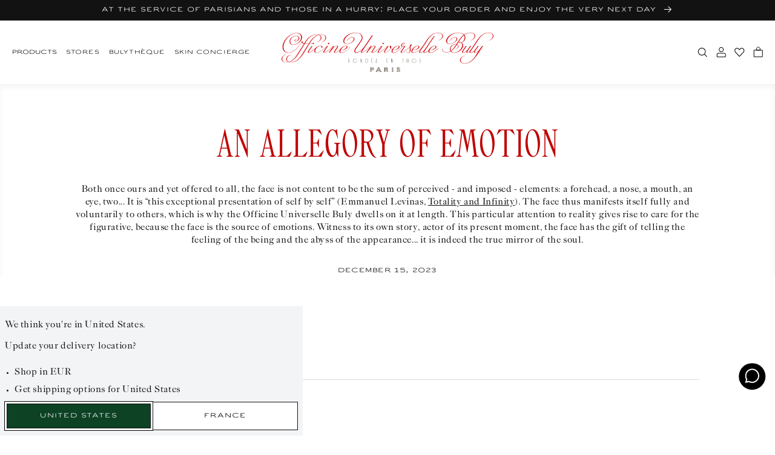

--- FILE ---
content_type: text/html; charset=utf-8
request_url: https://buly1803.com/en/blogs/bulytheque/allegorie-du-sentiment
body_size: 85630
content:


<!doctype html>
<html class="no-js" lang="en">
  <head>

    <!--
Elevar Data Layer V2

This file is automatically updated and should not be edited directly.

https://knowledge.getelevar.com/how-to-customize-data-layer-version-2

Updated: 2022-09-08 15:10:16+00:00
Version: 2.38.0
-->
<!-- Google Tag Manager -->
<script>
  window.dataLayer = window.dataLayer || [];
</script>
<script>
(function(w,d,s,l,i){w[l]=w[l]||[];w[l].push({"gtm.start":
  new Date().getTime(),event:"gtm.js"});var f=d.getElementsByTagName(s)[0],
  j=d.createElement(s),dl=l!="dataLayer"?"&l="+l:"";j.async=true;j.src=
  "https://www.googletagmanager.com/gtm.js?id="+i+dl;f.parentNode.insertBefore(j,f);
})(window,document,"script","dataLayer","GTM-K32MF95");
</script>
<!-- End Google Tag Manager -->
<script id="elevar-gtm-suite-config" type="application/json">{"gtm_id": "GTM-K32MF95", "event_config": {"cart_reconcile": true, "cart_view": true, "checkout_complete": true, "checkout_step": true, "collection_view": true, "product_add_to_cart": true, "product_add_to_cart_ajax": true, "product_remove_from_cart": true, "product_select": true, "product_view": true, "search_results_view": true, "user": true, "save_order_notes": true}, "gtm_suite_script": "https://shopify-gtm-suite.getelevar.com/shops/5621055b52310d890fe0ef84693e2e097e4863c7/2.38.0/gtm-suite.js", "consent_enabled": false}</script>

    
    <meta charset="utf-8">
    <meta http-equiv="X-UA-Compatible" content="IE=edge">
    <meta name="viewport" content="width=device-width, initial-scale=1.00, minimum-scale=1.00, maximum-scale=1.00, user-scalable=no">
    <meta name="theme-color" content="">
    
    <meta name="google-site-verification" content="6skWRqyhWr8g5DVikZ5VD4HUqwG4KRVRiHfkuhBiKtI" />

    

    <link rel="canonical" href="https://buly1803.com/en/blogs/bulytheque/allegorie-du-sentiment">
    <link rel="preconnect" href="https://cdn.shopify.com" crossorigin><link rel="icon" type="image/png" href="//buly1803.com/cdn/shop/files/blason.png?crop=center&height=32&v=1661945646&width=32"><link rel="preconnect" href="https://fonts.shopifycdn.com" crossorigin><title>
      AN ALLEGORY OF EMOTION
 &ndash; Officine Universelle Buly</title>

    

    

<meta property="og:site_name" content="Officine Universelle Buly">
<meta property="og:url" content="https://buly1803.com/en/blogs/bulytheque/allegorie-du-sentiment">
<meta property="og:title" content="AN ALLEGORY OF EMOTION">
<meta property="og:type" content="article">
<meta property="og:description" content="The Officine Universelle Buly passes on and enhances the heritage of beauty every day, drawing inspiration from the excellence of the past and offering the finest of the present. Discover water-based perfumes, ancestral beauty products, scented soaps, facial accessories, body brushes and more than a hundred acetate com"><meta property="og:image" content="http://buly1803.com/cdn/shop/articles/allegorie.jpg?v=1701166088">
  <meta property="og:image:secure_url" content="https://buly1803.com/cdn/shop/articles/allegorie.jpg?v=1701166088">
  <meta property="og:image:width" content="1080">
  <meta property="og:image:height" content="1362"><meta name="twitter:site" content="@jv_bully"><meta name="twitter:card" content="summary_large_image">
<meta name="twitter:title" content="AN ALLEGORY OF EMOTION">
<meta name="twitter:description" content="The Officine Universelle Buly passes on and enhances the heritage of beauty every day, drawing inspiration from the excellence of the past and offering the finest of the present. Discover water-based perfumes, ancestral beauty products, scented soaps, facial accessories, body brushes and more than a hundred acetate com">


    <script src="//buly1803.com/cdn/shop/t/407/assets/global.js?v=1673177886309134531745998426" defer="defer"></script>
    <script src="//buly1803.com/cdn/shop/t/407/assets/buly-global.js?v=175300252587480431911765811647" defer="defer"></script>
    <script src="//buly1803.com/cdn/shop/t/407/assets/fostr-form.js?v=40817276342836662381710258468" defer="defer"></script>
    <script src="//buly1803.com/cdn/shop/t/407/assets/fostr-modal.js?v=90904513581744578481710258475" defer="defer"></script>
    <script src="//buly1803.com/cdn/shop/t/407/assets/buly-swiper.js?v=121219373068196207201710258469" defer="defer"></script>
    <script src="//buly1803.com/cdn/shop/t/407/assets/buly-quickbuy-card.js?v=77429196677338333331765811650" defer="defer"></script>
    <script src="//buly1803.com/cdn/shop/t/407/assets/fostr-product-form.js?v=173309366425407607341764239681" defer="defer"></script>
    <script src="//buly1803.com/cdn/shop/t/407/assets/buly-modal-button.js?v=169891951911780880921753948340" defer="defer"></script>


    <!-- START GA Event -->
    
    <script>
      window.addEventListener('DOMContentLoaded', (event) => {
      let savedLocation = localStorage.getItem('buly-country-selected');

      async function getLocale() {
        const url = (window.location.origin).includes('127.0.0.1') ? 'http://127.0.0.1:9292/en/browsing_context_suggestions.json' : 'https://buly1803.com/en/browsing_context_suggestions.json';
        const res = await fetch(url)
        const { detected_values } = await res.json()
        const currentLocale = detected_values.country.handle;
        localStorage.setItem('buly-country-detected', currentLocale);
        return currentLocale
      }

      async function sendGTM() {
        if(savedLocation == null) {
          savedLocation = await getLocale();
        }

        window.dataLayer.push({
          'event': 'page_view',
          'country' : `${savedLocation}`,
          'language' : `EN`,
          
          'page_type' : ``,
        });
      }


      sendGTM();
    });
    </script>
    <!-- END GA Event --><style>

    .buly-grid {
      display: grid;
      grid-template-columns: repeat(12, 1fr);
      gap: var(--spacing-4xs);
      padding-left: var(--spacing-xs);
      padding-right: var(--spacing-xs);
      max-width: 100%;
    }
  
    @media screen and (min-width:750px) {
      .buly-grid {
        gap: var(--spacing-base);
        padding-left: var(--spacing-base);
        padding-right: var(--spacing-base);
      }
    }
    *,
    *::before,
    *::after {
      box-sizing: inherit;
    }

    html {
      box-sizing: border-box;
      font-size: calc(var(--font-body-scale) * 62.5%);
      height: 100%;
    }

    body {
      display: grid;
      grid-template-rows: auto auto 1fr auto;
      grid-template-columns: 100%;
      /* min-height: 100%; */
      margin: 0;
      letter-spacing: 0.06rem;
      font-size: var(--text-base);
      line-height: calc(var(--text-m) / var(--font-body-scale));
      font-family: var(--font-paragraph);
      font-style: normal;
      font-weight: 400
    }

    @media screen and (min-width: 750px) {
      body {
        font-size: 1.6rem;
      }
    }

    .banner__media.inset-corners::before {
      content: "";
      display: block;
      position: absolute;
      top: 0;
      left: 0;
      width: 100%;
      height: 100%;
      background-image: url('//buly1803.com/cdn/shop/t/407/assets/clip--circle.svg?v=26986469655175294961710258478'), url('//buly1803.com/cdn/shop/t/407/assets/clip--circle.svg?v=26986469655175294961710258478'), url('//buly1803.com/cdn/shop/t/407/assets/clip--circle.svg?v=26986469655175294961710258478'), url('//buly1803.com/cdn/shop/t/407/assets/clip--circle.svg?v=26986469655175294961710258478');
      background-position: -30px -30px, calc(100% + 30px) -30px, calc(0% - 30px) calc(100% + 30px), calc(100% + 30px) calc(100% + 30px);
      background-repeat: no-repeat, no-repeat, no-repeat, no-repeat;
      background-size: 50px;
      z-index: 2;
    }

    .banner__media.square-corners::before {
      content: "";
      display: block;
      position: absolute;
      top: 0;
      left: 0;
      width: 100%;
      height: 100%;
      background-image: url('//buly1803.com/cdn/shop/t/407/assets/clip--square.svg?v=78652018539111921491710258473'), url('//buly1803.com/cdn/shop/t/407/assets/clip--square.svg?v=78652018539111921491710258473'), url('//buly1803.com/cdn/shop/t/407/assets/clip--square.svg?v=78652018539111921491710258473'), url('//buly1803.com/cdn/shop/t/407/assets/clip--square.svg?v=78652018539111921491710258473');
      background-position: -30px -30px, calc(100% + 30px) -30px, calc(0% - 30px) calc(100% + 30px), calc(100% + 30px) calc(100% + 30px);
      background-repeat: no-repeat, no-repeat, no-repeat, no-repeat;
      background-size: 50px;
      z-index: 2;
    }

    @media screen and (max-width: 750px){
      .buly-image-banner .banner__media::before {
        background-image: none;
        display: none;
      }
    }

    @media screen and (min-width: 750px) {
      .banner__media.inset-corners::before {
        background-position: -25px -25px, calc(100% + 25px) -25px, calc(0% - 25px) calc(100% + 25px), calc(100% + 25px) calc(100% + 25px);
      }

      .banner__media.square-corners::before {
        background-position: -25px -25px, calc(100% + 25px) -25px, calc(0% - 25px) calc(100% + 25px), calc(100% + 25px) calc(100% + 25px);
      }
    }.burger {
  position: relative;
  display: block;
  width: 20px;
  height: 10px;
  z-index: 1;
  appearance: none;
  border: 0;
  background: transparent;
}

.burger span {
  margin: 0 auto;
  position: relative;
}

.burger span:before,
.burger span:after {
  position: absolute;
  content: '';
}

.burger span:before,
.burger span:after {
  width: 20px;
  height: 1px;
  background-color: #000;
  display: block;
}

.burger span:before {
  margin: -3px 0 0;
}

.burger span:after {
  margin: 3px 0 0;
}

.collapse span {
  transition-duration: 0s;
  transition-delay: .3s;
}

.collapse.open span {
  background-color: rgba(255, 255, 255, 0);
  transition-delay: .3s;
}

.collapse span:before {
  transition-property: margin, transform;
  transition-duration: .3s;
  transition-delay: .3s, 0;
}

.collapse.open span:before {
  margin-top: 0;
  transform: rotate(45deg);
  transition-delay: 0, .3s;
}

.collapse span:after {
  transition-property: margin, transform;
  transition-duration: .3s;
  transition-delay: .3s, 0;
}

.collapse.open span:after {
  margin-top: 0;
  transform: rotate(-45deg);
  transition-delay: 0, .3s;
}
  .buly-header .buly-header__section {
    display: flex;
    align-items: center;
  } 

  .buly-header .buly-header__section--left {
    justify-content: flex-start; 
    grid-column-start: 1;
    grid-column-end: 3;
  }

  .buly-header .buly-header__section--middle {
    justify-content: center;
    grid-column-start: 3;
    grid-column-end: 11;
  }
  .buly-header__section--middle a {
    font-size: 0;
    line-height: 0;
    display: block;
    width: 100%;
  }

  .buly-header__section--middle img {
    max-width: 194px;
    margin: auto;
    width: 100%;
  }

  @media screen and (min-width: 750px) {
    .buly-header__section--middle img {
      max-width: 350px;
    }
  }

  @media screen and (min-width: 950px) {
    .buly-header .buly-header__section--left {
      grid-column-start: 1;
      grid-column-end: 5;
    }

    .buly-header .buly-header__section--middle {
      grid-column-start: 5;
      grid-column-end: 9;
    }

    .buly-header .buly-header__section--right {
      justify-content: flex-end;
      grid-column-start: 9;
      grid-column-end: 13;
    }
  }

  .buly-header .buly-header__logo {
    max-width: 370px;
    height: auto;
  }

  .buly-header .buly-header__icon-button {
    border: none;
    outline: none;
    background: transparent;
    cursor: pointer;
    margin-left: 0em;
    padding-left: var(--spacing-2xs);
    padding-right: var(--spacing-2xs);
    font-size: 0;
    line-height: 0;
  }

  .buly-header .buly-header__icon-button:first-child {
    padding-left: 0;
  }

  .buly-header .buly-header__icon-button:last-child {
    padding-right: 0px;
  }

  .buly-header .buly-header__icon-button > img {
    width: 17px;
    height: 17px;
  }

  .buly-header__link--burger-menu img {
    width: 20px;
  }

  .buly-header .buly-header__link {
    white-space: nowrap;
    font-family: var(--font-misc);
    font-size: 1rem;
    color: var(--color-primary-text);
    text-decoration: none;
    margin: 0 30px 0 0;
    appearance: none;
    background: transparent;
    border: 0;
    cursor: pointer;
  }

  .buly-header__link button {
    padding: 0;
    margin-right: 30px;
    top: 0px;
    position: relative;
  }


  .buly-header .buly-header__section a.buly-header__link:nth-last-child(1) {
      margin-right: 0px;
    }

  .buly-header .margin-header__link:last-child {
    margin-right: 0.5em;
  }

  @media screen and (min-width: 1249px) {
    .buly-header .hidden-desktop {
      display: none;
    }
  }

  @media screen and (max-width: 950px) {
    .buly-header .hidden-mobile {
      display: none;
    }
  }
    </style><sticky-header>
      <script>window.performance && window.performance.mark && window.performance.mark('shopify.content_for_header.start');</script><meta name="facebook-domain-verification" content="189iyiytl33enp6b22m35t7ontexmj">
<meta id="shopify-digital-wallet" name="shopify-digital-wallet" content="/56956027079/digital_wallets/dialog">
<meta name="shopify-checkout-api-token" content="4e6efe2b821687b2297044385e9ddb76">
<meta id="in-context-paypal-metadata" data-shop-id="56956027079" data-venmo-supported="false" data-environment="production" data-locale="en_US" data-paypal-v4="true" data-currency="EUR">
<link rel="alternate" type="application/atom+xml" title="Feed" href="/en/blogs/bulytheque.atom" />
<link rel="alternate" hreflang="x-default" href="https://buly1803.com/blogs/bulytheque/allegorie-du-sentiment">
<link rel="alternate" hreflang="fr-US" href="https://buly1803.com/fr-us/blogs/bulytheque/allegorie-du-sentiment">
<link rel="alternate" hreflang="en-US" href="https://buly1803.com/en-us/blogs/bulytheque/allegorie-du-sentiment">
<link rel="alternate" hreflang="it-US" href="https://buly1803.com/it-us/blogs/bulytheque/allegoria-del-sentimento">
<link rel="alternate" hreflang="fr-GB" href="https://buly1803.com/fr-gb/blogs/bulytheque/allegorie-du-sentiment">
<link rel="alternate" hreflang="en-GB" href="https://buly1803.com/en-gb/blogs/bulytheque/allegorie-du-sentiment">
<link rel="alternate" hreflang="it-GB" href="https://buly1803.com/it-gb/blogs/bulytheque/allegoria-del-sentimento">
<link rel="alternate" hreflang="fr-FR" href="https://buly1803.com/blogs/bulytheque/allegorie-du-sentiment">
<link rel="alternate" hreflang="en-FR" href="https://buly1803.com/en/blogs/bulytheque/allegorie-du-sentiment">
<link rel="alternate" hreflang="it-FR" href="https://buly1803.com/it/blogs/bulytheque/allegoria-del-sentimento">
<script async="async" src="/checkouts/internal/preloads.js?locale=en-FR"></script>
<script id="shopify-features" type="application/json">{"accessToken":"4e6efe2b821687b2297044385e9ddb76","betas":["rich-media-storefront-analytics"],"domain":"buly1803.com","predictiveSearch":true,"shopId":56956027079,"locale":"en"}</script>
<script>var Shopify = Shopify || {};
Shopify.shop = "buly1803-france.myshopify.com";
Shopify.locale = "en";
Shopify.currency = {"active":"EUR","rate":"1.0"};
Shopify.country = "FR";
Shopify.theme = {"name":"buly-row\/production","id":159986221394,"schema_name":"Buly ROW","schema_version":"1.2.1","theme_store_id":null,"role":"main"};
Shopify.theme.handle = "null";
Shopify.theme.style = {"id":null,"handle":null};
Shopify.cdnHost = "buly1803.com/cdn";
Shopify.routes = Shopify.routes || {};
Shopify.routes.root = "/en/";</script>
<script type="module">!function(o){(o.Shopify=o.Shopify||{}).modules=!0}(window);</script>
<script>!function(o){function n(){var o=[];function n(){o.push(Array.prototype.slice.apply(arguments))}return n.q=o,n}var t=o.Shopify=o.Shopify||{};t.loadFeatures=n(),t.autoloadFeatures=n()}(window);</script>
<script id="shop-js-analytics" type="application/json">{"pageType":"article"}</script>
<script defer="defer" async type="module" src="//buly1803.com/cdn/shopifycloud/shop-js/modules/v2/client.init-shop-cart-sync_BT-GjEfc.en.esm.js"></script>
<script defer="defer" async type="module" src="//buly1803.com/cdn/shopifycloud/shop-js/modules/v2/chunk.common_D58fp_Oc.esm.js"></script>
<script defer="defer" async type="module" src="//buly1803.com/cdn/shopifycloud/shop-js/modules/v2/chunk.modal_xMitdFEc.esm.js"></script>
<script type="module">
  await import("//buly1803.com/cdn/shopifycloud/shop-js/modules/v2/client.init-shop-cart-sync_BT-GjEfc.en.esm.js");
await import("//buly1803.com/cdn/shopifycloud/shop-js/modules/v2/chunk.common_D58fp_Oc.esm.js");
await import("//buly1803.com/cdn/shopifycloud/shop-js/modules/v2/chunk.modal_xMitdFEc.esm.js");

  window.Shopify.SignInWithShop?.initShopCartSync?.({"fedCMEnabled":true,"windoidEnabled":true});

</script>
<script>(function() {
  var isLoaded = false;
  function asyncLoad() {
    if (isLoaded) return;
    isLoaded = true;
    var urls = ["https:\/\/whatschat.shopiapps.in\/script\/sp-whatsapp-app-tabs.js?version=1.0\u0026shop=buly1803-france.myshopify.com","https:\/\/static.klaviyo.com\/onsite\/js\/klaviyo.js?company_id=WyEpCs\u0026shop=buly1803-france.myshopify.com","https:\/\/static.klaviyo.com\/onsite\/js\/klaviyo.js?company_id=WyEpCs\u0026shop=buly1803-france.myshopify.com"];
    for (var i = 0; i < urls.length; i++) {
      var s = document.createElement('script');
      s.type = 'text/javascript';
      s.async = true;
      s.src = urls[i];
      var x = document.getElementsByTagName('script')[0];
      x.parentNode.insertBefore(s, x);
    }
  };
  if(window.attachEvent) {
    window.attachEvent('onload', asyncLoad);
  } else {
    window.addEventListener('load', asyncLoad, false);
  }
})();</script>
<script id="__st">var __st={"a":56956027079,"offset":3600,"reqid":"10dda510-d93a-4971-8594-c96826138bd9-1769222284","pageurl":"buly1803.com\/en\/blogs\/bulytheque\/allegorie-du-sentiment","s":"articles-606714102098","u":"1d194d0a2870","p":"article","rtyp":"article","rid":606714102098};</script>
<script>window.ShopifyPaypalV4VisibilityTracking = true;</script>
<script id="captcha-bootstrap">!function(){'use strict';const t='contact',e='account',n='new_comment',o=[[t,t],['blogs',n],['comments',n],[t,'customer']],c=[[e,'customer_login'],[e,'guest_login'],[e,'recover_customer_password'],[e,'create_customer']],r=t=>t.map((([t,e])=>`form[action*='/${t}']:not([data-nocaptcha='true']) input[name='form_type'][value='${e}']`)).join(','),a=t=>()=>t?[...document.querySelectorAll(t)].map((t=>t.form)):[];function s(){const t=[...o],e=r(t);return a(e)}const i='password',u='form_key',d=['recaptcha-v3-token','g-recaptcha-response','h-captcha-response',i],f=()=>{try{return window.sessionStorage}catch{return}},m='__shopify_v',_=t=>t.elements[u];function p(t,e,n=!1){try{const o=window.sessionStorage,c=JSON.parse(o.getItem(e)),{data:r}=function(t){const{data:e,action:n}=t;return t[m]||n?{data:e,action:n}:{data:t,action:n}}(c);for(const[e,n]of Object.entries(r))t.elements[e]&&(t.elements[e].value=n);n&&o.removeItem(e)}catch(o){console.error('form repopulation failed',{error:o})}}const l='form_type',E='cptcha';function T(t){t.dataset[E]=!0}const w=window,h=w.document,L='Shopify',v='ce_forms',y='captcha';let A=!1;((t,e)=>{const n=(g='f06e6c50-85a8-45c8-87d0-21a2b65856fe',I='https://cdn.shopify.com/shopifycloud/storefront-forms-hcaptcha/ce_storefront_forms_captcha_hcaptcha.v1.5.2.iife.js',D={infoText:'Protected by hCaptcha',privacyText:'Privacy',termsText:'Terms'},(t,e,n)=>{const o=w[L][v],c=o.bindForm;if(c)return c(t,g,e,D).then(n);var r;o.q.push([[t,g,e,D],n]),r=I,A||(h.body.append(Object.assign(h.createElement('script'),{id:'captcha-provider',async:!0,src:r})),A=!0)});var g,I,D;w[L]=w[L]||{},w[L][v]=w[L][v]||{},w[L][v].q=[],w[L][y]=w[L][y]||{},w[L][y].protect=function(t,e){n(t,void 0,e),T(t)},Object.freeze(w[L][y]),function(t,e,n,w,h,L){const[v,y,A,g]=function(t,e,n){const i=e?o:[],u=t?c:[],d=[...i,...u],f=r(d),m=r(i),_=r(d.filter((([t,e])=>n.includes(e))));return[a(f),a(m),a(_),s()]}(w,h,L),I=t=>{const e=t.target;return e instanceof HTMLFormElement?e:e&&e.form},D=t=>v().includes(t);t.addEventListener('submit',(t=>{const e=I(t);if(!e)return;const n=D(e)&&!e.dataset.hcaptchaBound&&!e.dataset.recaptchaBound,o=_(e),c=g().includes(e)&&(!o||!o.value);(n||c)&&t.preventDefault(),c&&!n&&(function(t){try{if(!f())return;!function(t){const e=f();if(!e)return;const n=_(t);if(!n)return;const o=n.value;o&&e.removeItem(o)}(t);const e=Array.from(Array(32),(()=>Math.random().toString(36)[2])).join('');!function(t,e){_(t)||t.append(Object.assign(document.createElement('input'),{type:'hidden',name:u})),t.elements[u].value=e}(t,e),function(t,e){const n=f();if(!n)return;const o=[...t.querySelectorAll(`input[type='${i}']`)].map((({name:t})=>t)),c=[...d,...o],r={};for(const[a,s]of new FormData(t).entries())c.includes(a)||(r[a]=s);n.setItem(e,JSON.stringify({[m]:1,action:t.action,data:r}))}(t,e)}catch(e){console.error('failed to persist form',e)}}(e),e.submit())}));const S=(t,e)=>{t&&!t.dataset[E]&&(n(t,e.some((e=>e===t))),T(t))};for(const o of['focusin','change'])t.addEventListener(o,(t=>{const e=I(t);D(e)&&S(e,y())}));const B=e.get('form_key'),M=e.get(l),P=B&&M;t.addEventListener('DOMContentLoaded',(()=>{const t=y();if(P)for(const e of t)e.elements[l].value===M&&p(e,B);[...new Set([...A(),...v().filter((t=>'true'===t.dataset.shopifyCaptcha))])].forEach((e=>S(e,t)))}))}(h,new URLSearchParams(w.location.search),n,t,e,['guest_login'])})(!0,!0)}();</script>
<script integrity="sha256-4kQ18oKyAcykRKYeNunJcIwy7WH5gtpwJnB7kiuLZ1E=" data-source-attribution="shopify.loadfeatures" defer="defer" src="//buly1803.com/cdn/shopifycloud/storefront/assets/storefront/load_feature-a0a9edcb.js" crossorigin="anonymous"></script>
<script data-source-attribution="shopify.dynamic_checkout.dynamic.init">var Shopify=Shopify||{};Shopify.PaymentButton=Shopify.PaymentButton||{isStorefrontPortableWallets:!0,init:function(){window.Shopify.PaymentButton.init=function(){};var t=document.createElement("script");t.src="https://buly1803.com/cdn/shopifycloud/portable-wallets/latest/portable-wallets.en.js",t.type="module",document.head.appendChild(t)}};
</script>
<script data-source-attribution="shopify.dynamic_checkout.buyer_consent">
  function portableWalletsHideBuyerConsent(e){var t=document.getElementById("shopify-buyer-consent"),n=document.getElementById("shopify-subscription-policy-button");t&&n&&(t.classList.add("hidden"),t.setAttribute("aria-hidden","true"),n.removeEventListener("click",e))}function portableWalletsShowBuyerConsent(e){var t=document.getElementById("shopify-buyer-consent"),n=document.getElementById("shopify-subscription-policy-button");t&&n&&(t.classList.remove("hidden"),t.removeAttribute("aria-hidden"),n.addEventListener("click",e))}window.Shopify?.PaymentButton&&(window.Shopify.PaymentButton.hideBuyerConsent=portableWalletsHideBuyerConsent,window.Shopify.PaymentButton.showBuyerConsent=portableWalletsShowBuyerConsent);
</script>
<script data-source-attribution="shopify.dynamic_checkout.cart.bootstrap">document.addEventListener("DOMContentLoaded",(function(){function t(){return document.querySelector("shopify-accelerated-checkout-cart, shopify-accelerated-checkout")}if(t())Shopify.PaymentButton.init();else{new MutationObserver((function(e,n){t()&&(Shopify.PaymentButton.init(),n.disconnect())})).observe(document.body,{childList:!0,subtree:!0})}}));
</script>
<link id="shopify-accelerated-checkout-styles" rel="stylesheet" media="screen" href="https://buly1803.com/cdn/shopifycloud/portable-wallets/latest/accelerated-checkout-backwards-compat.css" crossorigin="anonymous">
<style id="shopify-accelerated-checkout-cart">
        #shopify-buyer-consent {
  margin-top: 1em;
  display: inline-block;
  width: 100%;
}

#shopify-buyer-consent.hidden {
  display: none;
}

#shopify-subscription-policy-button {
  background: none;
  border: none;
  padding: 0;
  text-decoration: underline;
  font-size: inherit;
  cursor: pointer;
}

#shopify-subscription-policy-button::before {
  box-shadow: none;
}

      </style>
<script id="sections-script" data-sections="header" defer="defer" src="//buly1803.com/cdn/shop/t/407/compiled_assets/scripts.js?v=60976"></script>
<script>window.performance && window.performance.mark && window.performance.mark('shopify.content_for_header.end');</script>
    </sticky-header><style>
  :root {
    /* Colours */
    --color-brand-1: #C1171A;
    --color-brand-2: #0D4225;
    --color-primary-text: rgba(var(--color-foreground), 1);
    --color-bg: rgb(var(--color-background));
    --color-grey: #888888;
    --color-dark-grey: #444444;
    --color-light-grey: #E7E7E7;
    --color-border: #DDDDDD;
    --color-border-light: #DDDDDD;
    --color-ultra-light-grey: #EDEDEB;
    --color-white: #F6F6F6;
    --color-midnight: #101820;
    --color-red-text: #BF0000;
    --color-error: rgb(var(--color-error-text));
    /* Font Family */
    --font-header: 'Officine Universelle', 'Garamond', serif;
    --font-paragraph: 'Caslon Universelle', 'Times New Roman', serif;
    --font-misc: 'Ari Clean', 'Helvetica', 'Arial', sans-serif;
    /* Text Size */
    --text-4xs: 0.7rem;
    --text-3xs: 0.8rem;
    --text-2xs: 0.9rem;
    --text-xs: 1rem;
    --text-s: 1.4rem;
    --text-base: 1.6rem;
    --text-m: 1.8rem;
    --text-l: 2.4rem;
    --text-xl: 3.2rem;
    --text-2xl: 4.8rem;
    --text-3xl: 6rem;
    /* Spacing */
    --spacing-4xs: 0.2rem;
    --spacing-3xs: 0.4rem;
    --spacing-2xs: 0.8rem;
    --spacing-xs: 1.6rem;
    --spacing-base: 2rem;
    --spacing-s: 2.4rem;
    --spacing-m: 3.2rem;
    --spacing-l: 4.8rem;
    --spacing-xl: 6.4rem;
    --spacing-2xl: 8rem;
    --spacing-3xl: 9.6rem;
    --spacing-4xl: 12.8rem;
    /* Transition */
    --duration-0: 0ms;
    --duration-100: 100ms;
    --duration-200: 200ms;
    --duration-300: 300ms;
    --duration-400: 400ms;
    --duration-500: 500ms;
    --duration-600: 600ms;
    --duration-700: 700ms;
    --duration-800: 800ms;
    --duration-900: 900ms;
    --duration-1000: 1000ms;
    --duration-1100: 1100ms;
    --duration-1200: 1200ms;
    /* Backgrounds */
    --url-icon-chevron: url(//buly1803.com/cdn/shop/t/407/assets/icon-chevron.svg?v=171444214806886513871710258476);
    --url-circle: url(//buly1803.com/cdn/shop/t/407/assets/clip--circle.svg?v=26986469655175294961710258478);
    --url-grid-icon-one: url(//buly1803.com/cdn/shop/t/407/assets/grid-icon-one.svg?v=155765923909700942901710258479);
    --url-grid-icon-two: url(//buly1803.com/cdn/shop/t/407/assets/grid-icon-two.svg?v=163195601321935430901710258474);
    --url-grid-icon-four: url(//buly1803.com/cdn/shop/t/407/assets/grid-icon-four.svg?v=48238055986884684121710258477);
    --url-grid-icon-eight: url(//buly1803.com/cdn/shop/t/407/assets/grid-icon-eight.svg?v=34623136549945754901710258469);
    --url-green-tick: url(//buly1803.com/cdn/shop/t/407/assets/icon__tick--green.svg?v=23827892363200325171710258478);
    --url-accordion-chevron: url(//buly1803.com/cdn/shop/t/407/assets/icon--language-chevron.svg?v=119800434907089826201710258475);
    --url-klaviyo-tick: url(//buly1803.com/cdn/shop/t/407/assets/icon--klaviyo-chevron.svg?v=110037212916103108891710258476);
    --url-icon-close: url(//buly1803.com/cdn/shop/t/407/assets/icon-close.svg?v=146521018251044276991710258477);
    /* Dawn Overrides */ 
    --font-body-family: 'Caslon Universelle', 'Times New Roman', serif;
    --font-body-style: 'normal';
    --font-body-weight: '400';
    --font-body-weight-bold:'700';
    --font-body-scale: 1.0;
    --font-heading-scale: 1.0;
    --color-base-text: 18, 18, 18;
    --color-error-text: 0, 82, 180;
    --color-shadow: 18, 18, 18;
    --color-base-background-1: 255, 255, 255;
    --color-base-background-2: 243, 243, 243;
    --color-base-solid-button-labels: 255, 255, 255;
    --color-base-outline-button-labels: 18, 18, 18;
    --color-base-accent-1: 18, 18, 18;
    --color-base-accent-2: 51, 79, 180;
    --payment-terms-background-color: #FFFFFF;
    --gradient-base-background-1: #FFFFFF;
    --gradient-base-background-2: #F3F3F3;
    --gradient-base-accent-1: #121212;
    --gradient-base-accent-2: #334FB4;
    --media-padding: 0px; 
    --media-border-opacity: 0.05;
    --media-border-width: 1px;
    --media-radius: 0px;
    --media-shadow-opacity: 0.0;
    --media-shadow-horizontal-offset: 0px;
    --media-shadow-vertical-offset: 0px;
    --media-shadow-blur-radius: 0px;
    --media-shadow-visible: 0;
    --page-width: 120rem;
    --page-width-margin: 0rem;
    --card-image-padding: 0.0rem;
    --card-corner-radius: 0.0rem;
    --card-text-alignment: left;
    --card-border-width: 0.0rem;
    --card-border-opacity: 0.0;
    --card-shadow-opacity: 0.1;
    --card-shadow-horizontal-offset: 0.0rem;
    --card-shadow-vertical-offset: 0.0rem;
    --card-shadow-blur-radius: 0.0rem;
    --badge-corner-radius: 4.0rem;
    --popup-border-width: 1px;
    --popup-border-opacity: 0.1;
    --popup-corner-radius: 0px;
    --popup-shadow-opacity: 0.0;
    --popup-shadow-horizontal-offset: 0px;
    --popup-shadow-vertical-offset: 0px;
    --popup-shadow-blur-radius: 0px;
    --drawer-border-width: 1px;
    --drawer-border-opacity: 0.1;
    --drawer-shadow-opacity: 0.0;
    --drawer-shadow-horizontal-offset: 0px;
    --drawer-shadow-vertical-offset: 0px;
    --drawer-shadow-blur-radius: 0px;
    --spacing-sections-desktop: 0px;
    --spacing-sections-mobile: 0px;
    --grid-desktop-vertical-spacing: 8px;
    --grid-desktop-horizontal-spacing: 8px;
    --grid-mobile-vertical-spacing: 4px;
    --grid-mobile-horizontal-spacing: 4px;
    --text-boxes-border-opacity: 0.0;
    --text-boxes-border-width: 0px;
    --text-boxes-radius: 0px;
    --text-boxes-shadow-opacity: 0.0;
    --text-boxes-shadow-horizontal-offset: 0px;
    --text-boxes-shadow-vertical-offset: 0px;
    --text-boxes-shadow-blur-radius: 0px;
    --buttons-radius: 0px;
    --buttons-radius-outset: 0px;
    --buttons-border-width: 1px;
    --buttons-border-opacity: 1.0;
    --buttons-shadow-opacity: 0.0;
    --buttons-shadow-horizontal-offset: 0px;
    --buttons-shadow-vertical-offset: 0px;
    --buttons-shadow-blur-radius: 0px;
    --buttons-border-offset: 0px;
    --inputs-radius: 0px;
    --inputs-border-width: 1px;
    --inputs-border-opacity: 0.55;
    --inputs-shadow-opacity: 0.0;
    --inputs-shadow-horizontal-offset: 0px;
    --inputs-margin-offset: 0px;
    --inputs-shadow-vertical-offset: 0px;
    --inputs-shadow-blur-radius: 0px;
    --inputs-radius-outset: 0px;
    --variant-pills-radius: 40px;
    --variant-pills-border-width: 1px;
    --variant-pills-border-opacity: 0.55;
    --variant-pills-shadow-opacity: 0.0;
    --variant-pills-shadow-horizontal-offset: 0px;
    --variant-pills-shadow-vertical-offset: 0px;
    --variant-pills-shadow-blur-radius: 0px;
}
</style><style>
  @font-face {
    font-family: 'Ari Clean';
    src: url('//buly1803.com/cdn/shop/files/ari_clean.woff?v=7047392656495494616') format('woff');
    font-weight: 400;
    font-style: normal;
  }
  @font-face {
    font-family: 'Ari Clean Bold';
    src: url('//buly1803.com/cdn/shop/files/ari_clean-bold.woff?v=8638368954494507188') format('woff');
    font-weight: 700;
    font-style: normal;
  }
  @font-face {
    font-family: 'Caslon Universelle';
    src: url('//buly1803.com/cdn/shop/files/caslon_universelle.woff?v=4374549494254032318') format('woff');
    font-weight: 500;
    font-style: normal;
  }
  @font-face {
    font-family: 'Caslon Universelle Italic';
    src: url('//buly1803.com/cdn/shop/files/caslon_universelle-italic.woff?v=8583510088086587883') format('woff');
    font-weight: 500;
    font-style: italic;
  }
  @font-face {
    font-family: 'Officine Universelle';
    src: url('//buly1803.com/cdn/shop/files/officine_universelle.woff?v=8255769044651470679') format('woff');
    font-weight: 400;
    font-style: normal;
  }
  @font-face {
    font-family: 'Armorial Regular';
    src: url('//buly1803.com/cdn/shop/files/armorial-regular.woff?v=3297542686437416258') format('woff');
    font-weight: 500;
    font-style: normal;
  }
  @font-face {
    font-family: 'Buchinger';
    src: url('//buly1803.com/cdn/shop/files/buchinger-boldcondensed.woff?v=17836026697358965145') format('woff');
    font-weight: 700;
    font-style: normal;
  }
  @font-face {
    font-family: 'Truffautmag';
    src: url('//buly1803.com/cdn/shop/files/truffautmag2.woff?v=12320255644348979520') format('woff');
    font-weight: 400;
    font-style: normal;
  }
  @font-face {
    font-family: 'Guitry';
    src: url('//buly1803.com/cdn/shop/files/guitry-regular.woff?v=16694012312067338452') format('woff');
    font-weight: 400;
    font-style: normal;
  }
</style><link href="//buly1803.com/cdn/shop/t/407/assets/base.css?v=102827273907682864801729757954" rel="stylesheet" type="text/css" media="all" />
    <link href="//buly1803.com/cdn/shop/t/407/assets/buly-base.css?v=76837211325576243211764326036" rel="stylesheet" type="text/css" media="all" />
    <link href="//buly1803.com/cdn/shop/t/407/assets/customer.css?v=59482254793049056301729757962" rel="stylesheet" type="text/css" media="all" />
    <link href="//buly1803.com/cdn/shop/t/407/assets/buly-customer.css?v=29041314994936871181729757959" rel="stylesheet" type="text/css" media="all" />
    <link href="//buly1803.com/cdn/shop/t/407/assets/fostr-modal.css?v=106675033306053102061764239680" rel="stylesheet" type="text/css" media="all" />
    <link href="//buly1803.com/cdn/shop/t/407/assets/buly-swiper.css?v=90417452356515587051710258475" rel="stylesheet" type="text/css" media="all" />
    <link href="//buly1803.com/cdn/shop/t/407/assets/buly-predictive-search.css?v=143860193766555946301732788352" rel="stylesheet" type="text/css" media="all" />
    <link href="//buly1803.com/cdn/shop/t/407/assets/buly-wishlist.css?v=127688082676411717111719501923" rel="stylesheet" type="text/css" media="all" />
    
    


  <link href="//buly1803.com/cdn/shop/t/407/assets/shopmain-b706b7d1.css" rel="stylesheet" type="text/css" media="all" />


<link rel="stylesheet" href="//buly1803.com/cdn/shop/t/407/assets/component-predictive-search.css?v=66970344587745373251736414356" media="print" onload="this.media='all'"><script>document.documentElement.className = document.documentElement.className.replace('no-js', 'js');
    if (Shopify.designMode) {
      document.documentElement.classList.add('shopify-design-mode');
    }
    </script>
    
      <!-- OneTrust Cookies Consent Notice start for buly1803.com -->
      <script src="https://cdn.cookielaw.org/scripttemplates/otSDKStub.js" data-document-language="true" type="text/javascript" charset="UTF-8" data-domain-script="d0060670-3d2f-4a2a-a281-d8fdf19ec670-test" ></script><script type="text/javascript">function OptanonWrapper() { }</script>
      <!-- OneTrust Cookies Consent Notice end for buly1803.com -->
    
  



  <script type="text/javascript" src="https://js-cdn.dynatrace.com/jstag/15a8a271790/bf39425mro/985b846b59014e33_complete.js" crossorigin="anonymous" defer></script>
  <script>
  window.Shopify.loadFeatures(
    [
      {
        name: 'consent-tracking-api',
        version: '0.1'
      }
    ],
    error => {
      if (error) {
        throw error;
      }
      console.log('Shopify consent-tracking-api is loaded.');
    }
  );

  (function waitForOneTrust() {
    const checkConsent = function () {
      console.log('Consent updated:', window.OnetrustActiveGroups);
      const regex = /(C0002|C0003|C0004|C0005)/;
      const trackingConsent = regex.test(window.OnetrustActiveGroups);
      window.Shopify.customerPrivacy.setTrackingConsent(
        { analytics: trackingConsent },
        () => {
          console.log('Shopify analytics consent updated');
        }
      );
    };
    let attempts = 0;
    var checkInterval = setInterval(function () {
      attempts++;
      attempts >= 10 && clearInterval(checkInterval);
      if (
        window.Shopify.customerPrivacy &&
        typeof window.Shopify.customerPrivacy.setTrackingConsent === 'function'
      )
        checkConsent();
      if (
        window.OneTrust &&
        typeof window.OneTrust.OnConsentChanged === 'function'
      ) {
        clearInterval(checkInterval); // Stop checking once OneTrust is loaded
        console.log('OneTrust is loaded.');
        OneTrust.OnConsentChanged(checkConsent);
      }
    }, 300);
  })();
</script>


<script type="text/javascript">
    (function(c,l,a,r,i,t,y){
        c[a]=c[a]||function(){(c[a].q=c[a].q||[]).push(arguments)};
        t=l.createElement(r);t.async=1;t.src="https://www.clarity.ms/tag/"+i;
        y=l.getElementsByTagName(r)[0];y.parentNode.insertBefore(t,y);
    })(window, document, "clarity", "script", "r23w1hcrew");
</script>


<!-- BEGIN app block: shopify://apps/klaviyo-email-marketing-sms/blocks/klaviyo-onsite-embed/2632fe16-c075-4321-a88b-50b567f42507 -->












  <script async src="https://static.klaviyo.com/onsite/js/UBN4LK/klaviyo.js?company_id=UBN4LK"></script>
  <script>!function(){if(!window.klaviyo){window._klOnsite=window._klOnsite||[];try{window.klaviyo=new Proxy({},{get:function(n,i){return"push"===i?function(){var n;(n=window._klOnsite).push.apply(n,arguments)}:function(){for(var n=arguments.length,o=new Array(n),w=0;w<n;w++)o[w]=arguments[w];var t="function"==typeof o[o.length-1]?o.pop():void 0,e=new Promise((function(n){window._klOnsite.push([i].concat(o,[function(i){t&&t(i),n(i)}]))}));return e}}})}catch(n){window.klaviyo=window.klaviyo||[],window.klaviyo.push=function(){var n;(n=window._klOnsite).push.apply(n,arguments)}}}}();</script>

  




  <script>
    window.klaviyoReviewsProductDesignMode = false
  </script>







<!-- END app block --><link href="https://monorail-edge.shopifysvc.com" rel="dns-prefetch">
<script>(function(){if ("sendBeacon" in navigator && "performance" in window) {try {var session_token_from_headers = performance.getEntriesByType('navigation')[0].serverTiming.find(x => x.name == '_s').description;} catch {var session_token_from_headers = undefined;}var session_cookie_matches = document.cookie.match(/_shopify_s=([^;]*)/);var session_token_from_cookie = session_cookie_matches && session_cookie_matches.length === 2 ? session_cookie_matches[1] : "";var session_token = session_token_from_headers || session_token_from_cookie || "";function handle_abandonment_event(e) {var entries = performance.getEntries().filter(function(entry) {return /monorail-edge.shopifysvc.com/.test(entry.name);});if (!window.abandonment_tracked && entries.length === 0) {window.abandonment_tracked = true;var currentMs = Date.now();var navigation_start = performance.timing.navigationStart;var payload = {shop_id: 56956027079,url: window.location.href,navigation_start,duration: currentMs - navigation_start,session_token,page_type: "article"};window.navigator.sendBeacon("https://monorail-edge.shopifysvc.com/v1/produce", JSON.stringify({schema_id: "online_store_buyer_site_abandonment/1.1",payload: payload,metadata: {event_created_at_ms: currentMs,event_sent_at_ms: currentMs}}));}}window.addEventListener('pagehide', handle_abandonment_event);}}());</script>
<script id="web-pixels-manager-setup">(function e(e,d,r,n,o){if(void 0===o&&(o={}),!Boolean(null===(a=null===(i=window.Shopify)||void 0===i?void 0:i.analytics)||void 0===a?void 0:a.replayQueue)){var i,a;window.Shopify=window.Shopify||{};var t=window.Shopify;t.analytics=t.analytics||{};var s=t.analytics;s.replayQueue=[],s.publish=function(e,d,r){return s.replayQueue.push([e,d,r]),!0};try{self.performance.mark("wpm:start")}catch(e){}var l=function(){var e={modern:/Edge?\/(1{2}[4-9]|1[2-9]\d|[2-9]\d{2}|\d{4,})\.\d+(\.\d+|)|Firefox\/(1{2}[4-9]|1[2-9]\d|[2-9]\d{2}|\d{4,})\.\d+(\.\d+|)|Chrom(ium|e)\/(9{2}|\d{3,})\.\d+(\.\d+|)|(Maci|X1{2}).+ Version\/(15\.\d+|(1[6-9]|[2-9]\d|\d{3,})\.\d+)([,.]\d+|)( \(\w+\)|)( Mobile\/\w+|) Safari\/|Chrome.+OPR\/(9{2}|\d{3,})\.\d+\.\d+|(CPU[ +]OS|iPhone[ +]OS|CPU[ +]iPhone|CPU IPhone OS|CPU iPad OS)[ +]+(15[._]\d+|(1[6-9]|[2-9]\d|\d{3,})[._]\d+)([._]\d+|)|Android:?[ /-](13[3-9]|1[4-9]\d|[2-9]\d{2}|\d{4,})(\.\d+|)(\.\d+|)|Android.+Firefox\/(13[5-9]|1[4-9]\d|[2-9]\d{2}|\d{4,})\.\d+(\.\d+|)|Android.+Chrom(ium|e)\/(13[3-9]|1[4-9]\d|[2-9]\d{2}|\d{4,})\.\d+(\.\d+|)|SamsungBrowser\/([2-9]\d|\d{3,})\.\d+/,legacy:/Edge?\/(1[6-9]|[2-9]\d|\d{3,})\.\d+(\.\d+|)|Firefox\/(5[4-9]|[6-9]\d|\d{3,})\.\d+(\.\d+|)|Chrom(ium|e)\/(5[1-9]|[6-9]\d|\d{3,})\.\d+(\.\d+|)([\d.]+$|.*Safari\/(?![\d.]+ Edge\/[\d.]+$))|(Maci|X1{2}).+ Version\/(10\.\d+|(1[1-9]|[2-9]\d|\d{3,})\.\d+)([,.]\d+|)( \(\w+\)|)( Mobile\/\w+|) Safari\/|Chrome.+OPR\/(3[89]|[4-9]\d|\d{3,})\.\d+\.\d+|(CPU[ +]OS|iPhone[ +]OS|CPU[ +]iPhone|CPU IPhone OS|CPU iPad OS)[ +]+(10[._]\d+|(1[1-9]|[2-9]\d|\d{3,})[._]\d+)([._]\d+|)|Android:?[ /-](13[3-9]|1[4-9]\d|[2-9]\d{2}|\d{4,})(\.\d+|)(\.\d+|)|Mobile Safari.+OPR\/([89]\d|\d{3,})\.\d+\.\d+|Android.+Firefox\/(13[5-9]|1[4-9]\d|[2-9]\d{2}|\d{4,})\.\d+(\.\d+|)|Android.+Chrom(ium|e)\/(13[3-9]|1[4-9]\d|[2-9]\d{2}|\d{4,})\.\d+(\.\d+|)|Android.+(UC? ?Browser|UCWEB|U3)[ /]?(15\.([5-9]|\d{2,})|(1[6-9]|[2-9]\d|\d{3,})\.\d+)\.\d+|SamsungBrowser\/(5\.\d+|([6-9]|\d{2,})\.\d+)|Android.+MQ{2}Browser\/(14(\.(9|\d{2,})|)|(1[5-9]|[2-9]\d|\d{3,})(\.\d+|))(\.\d+|)|K[Aa][Ii]OS\/(3\.\d+|([4-9]|\d{2,})\.\d+)(\.\d+|)/},d=e.modern,r=e.legacy,n=navigator.userAgent;return n.match(d)?"modern":n.match(r)?"legacy":"unknown"}(),u="modern"===l?"modern":"legacy",c=(null!=n?n:{modern:"",legacy:""})[u],f=function(e){return[e.baseUrl,"/wpm","/b",e.hashVersion,"modern"===e.buildTarget?"m":"l",".js"].join("")}({baseUrl:d,hashVersion:r,buildTarget:u}),m=function(e){var d=e.version,r=e.bundleTarget,n=e.surface,o=e.pageUrl,i=e.monorailEndpoint;return{emit:function(e){var a=e.status,t=e.errorMsg,s=(new Date).getTime(),l=JSON.stringify({metadata:{event_sent_at_ms:s},events:[{schema_id:"web_pixels_manager_load/3.1",payload:{version:d,bundle_target:r,page_url:o,status:a,surface:n,error_msg:t},metadata:{event_created_at_ms:s}}]});if(!i)return console&&console.warn&&console.warn("[Web Pixels Manager] No Monorail endpoint provided, skipping logging."),!1;try{return self.navigator.sendBeacon.bind(self.navigator)(i,l)}catch(e){}var u=new XMLHttpRequest;try{return u.open("POST",i,!0),u.setRequestHeader("Content-Type","text/plain"),u.send(l),!0}catch(e){return console&&console.warn&&console.warn("[Web Pixels Manager] Got an unhandled error while logging to Monorail."),!1}}}}({version:r,bundleTarget:l,surface:e.surface,pageUrl:self.location.href,monorailEndpoint:e.monorailEndpoint});try{o.browserTarget=l,function(e){var d=e.src,r=e.async,n=void 0===r||r,o=e.onload,i=e.onerror,a=e.sri,t=e.scriptDataAttributes,s=void 0===t?{}:t,l=document.createElement("script"),u=document.querySelector("head"),c=document.querySelector("body");if(l.async=n,l.src=d,a&&(l.integrity=a,l.crossOrigin="anonymous"),s)for(var f in s)if(Object.prototype.hasOwnProperty.call(s,f))try{l.dataset[f]=s[f]}catch(e){}if(o&&l.addEventListener("load",o),i&&l.addEventListener("error",i),u)u.appendChild(l);else{if(!c)throw new Error("Did not find a head or body element to append the script");c.appendChild(l)}}({src:f,async:!0,onload:function(){if(!function(){var e,d;return Boolean(null===(d=null===(e=window.Shopify)||void 0===e?void 0:e.analytics)||void 0===d?void 0:d.initialized)}()){var d=window.webPixelsManager.init(e)||void 0;if(d){var r=window.Shopify.analytics;r.replayQueue.forEach((function(e){var r=e[0],n=e[1],o=e[2];d.publishCustomEvent(r,n,o)})),r.replayQueue=[],r.publish=d.publishCustomEvent,r.visitor=d.visitor,r.initialized=!0}}},onerror:function(){return m.emit({status:"failed",errorMsg:"".concat(f," has failed to load")})},sri:function(e){var d=/^sha384-[A-Za-z0-9+/=]+$/;return"string"==typeof e&&d.test(e)}(c)?c:"",scriptDataAttributes:o}),m.emit({status:"loading"})}catch(e){m.emit({status:"failed",errorMsg:(null==e?void 0:e.message)||"Unknown error"})}}})({shopId: 56956027079,storefrontBaseUrl: "https://buly1803.com",extensionsBaseUrl: "https://extensions.shopifycdn.com/cdn/shopifycloud/web-pixels-manager",monorailEndpoint: "https://monorail-edge.shopifysvc.com/unstable/produce_batch",surface: "storefront-renderer",enabledBetaFlags: ["2dca8a86"],webPixelsConfigList: [{"id":"2115600764","configuration":"{\"accountID\":\"UBN4LK\",\"webPixelConfig\":\"eyJlbmFibGVBZGRlZFRvQ2FydEV2ZW50cyI6IHRydWV9\"}","eventPayloadVersion":"v1","runtimeContext":"STRICT","scriptVersion":"524f6c1ee37bacdca7657a665bdca589","type":"APP","apiClientId":123074,"privacyPurposes":["ANALYTICS","MARKETING"],"dataSharingAdjustments":{"protectedCustomerApprovalScopes":["read_customer_address","read_customer_email","read_customer_name","read_customer_personal_data","read_customer_phone"]}},{"id":"1450443132","configuration":"{\"swymApiEndpoint\":\"https:\/\/swymstore-v3starter-01.swymrelay.com\",\"swymTier\":\"v3starter-01\"}","eventPayloadVersion":"v1","runtimeContext":"STRICT","scriptVersion":"5b6f6917e306bc7f24523662663331c0","type":"APP","apiClientId":1350849,"privacyPurposes":["ANALYTICS","MARKETING","PREFERENCES"],"dataSharingAdjustments":{"protectedCustomerApprovalScopes":["read_customer_email","read_customer_name","read_customer_personal_data","read_customer_phone"]}},{"id":"402719058","configuration":"{\"pixel_id\":\"226721786977293\",\"pixel_type\":\"facebook_pixel\",\"metaapp_system_user_token\":\"-\"}","eventPayloadVersion":"v1","runtimeContext":"OPEN","scriptVersion":"ca16bc87fe92b6042fbaa3acc2fbdaa6","type":"APP","apiClientId":2329312,"privacyPurposes":["ANALYTICS","MARKETING","SALE_OF_DATA"],"dataSharingAdjustments":{"protectedCustomerApprovalScopes":["read_customer_address","read_customer_email","read_customer_name","read_customer_personal_data","read_customer_phone"]}},{"id":"145621372","eventPayloadVersion":"1","runtimeContext":"LAX","scriptVersion":"20","type":"CUSTOM","privacyPurposes":["ANALYTICS"],"name":"GTM - V1"},{"id":"shopify-app-pixel","configuration":"{}","eventPayloadVersion":"v1","runtimeContext":"STRICT","scriptVersion":"0450","apiClientId":"shopify-pixel","type":"APP","privacyPurposes":["ANALYTICS","MARKETING"]},{"id":"shopify-custom-pixel","eventPayloadVersion":"v1","runtimeContext":"LAX","scriptVersion":"0450","apiClientId":"shopify-pixel","type":"CUSTOM","privacyPurposes":["ANALYTICS","MARKETING"]}],isMerchantRequest: false,initData: {"shop":{"name":"Officine Universelle Buly","paymentSettings":{"currencyCode":"EUR"},"myshopifyDomain":"buly1803-france.myshopify.com","countryCode":"FR","storefrontUrl":"https:\/\/buly1803.com\/en"},"customer":null,"cart":null,"checkout":null,"productVariants":[],"purchasingCompany":null},},"https://buly1803.com/cdn","fcfee988w5aeb613cpc8e4bc33m6693e112",{"modern":"","legacy":""},{"shopId":"56956027079","storefrontBaseUrl":"https:\/\/buly1803.com","extensionBaseUrl":"https:\/\/extensions.shopifycdn.com\/cdn\/shopifycloud\/web-pixels-manager","surface":"storefront-renderer","enabledBetaFlags":"[\"2dca8a86\"]","isMerchantRequest":"false","hashVersion":"fcfee988w5aeb613cpc8e4bc33m6693e112","publish":"custom","events":"[[\"page_viewed\",{}]]"});</script><script>
  window.ShopifyAnalytics = window.ShopifyAnalytics || {};
  window.ShopifyAnalytics.meta = window.ShopifyAnalytics.meta || {};
  window.ShopifyAnalytics.meta.currency = 'EUR';
  var meta = {"page":{"pageType":"article","resourceType":"article","resourceId":606714102098,"requestId":"10dda510-d93a-4971-8594-c96826138bd9-1769222284"}};
  for (var attr in meta) {
    window.ShopifyAnalytics.meta[attr] = meta[attr];
  }
</script>
<script class="analytics">
  (function () {
    var customDocumentWrite = function(content) {
      var jquery = null;

      if (window.jQuery) {
        jquery = window.jQuery;
      } else if (window.Checkout && window.Checkout.$) {
        jquery = window.Checkout.$;
      }

      if (jquery) {
        jquery('body').append(content);
      }
    };

    var hasLoggedConversion = function(token) {
      if (token) {
        return document.cookie.indexOf('loggedConversion=' + token) !== -1;
      }
      return false;
    }

    var setCookieIfConversion = function(token) {
      if (token) {
        var twoMonthsFromNow = new Date(Date.now());
        twoMonthsFromNow.setMonth(twoMonthsFromNow.getMonth() + 2);

        document.cookie = 'loggedConversion=' + token + '; expires=' + twoMonthsFromNow;
      }
    }

    var trekkie = window.ShopifyAnalytics.lib = window.trekkie = window.trekkie || [];
    if (trekkie.integrations) {
      return;
    }
    trekkie.methods = [
      'identify',
      'page',
      'ready',
      'track',
      'trackForm',
      'trackLink'
    ];
    trekkie.factory = function(method) {
      return function() {
        var args = Array.prototype.slice.call(arguments);
        args.unshift(method);
        trekkie.push(args);
        return trekkie;
      };
    };
    for (var i = 0; i < trekkie.methods.length; i++) {
      var key = trekkie.methods[i];
      trekkie[key] = trekkie.factory(key);
    }
    trekkie.load = function(config) {
      trekkie.config = config || {};
      trekkie.config.initialDocumentCookie = document.cookie;
      var first = document.getElementsByTagName('script')[0];
      var script = document.createElement('script');
      script.type = 'text/javascript';
      script.onerror = function(e) {
        var scriptFallback = document.createElement('script');
        scriptFallback.type = 'text/javascript';
        scriptFallback.onerror = function(error) {
                var Monorail = {
      produce: function produce(monorailDomain, schemaId, payload) {
        var currentMs = new Date().getTime();
        var event = {
          schema_id: schemaId,
          payload: payload,
          metadata: {
            event_created_at_ms: currentMs,
            event_sent_at_ms: currentMs
          }
        };
        return Monorail.sendRequest("https://" + monorailDomain + "/v1/produce", JSON.stringify(event));
      },
      sendRequest: function sendRequest(endpointUrl, payload) {
        // Try the sendBeacon API
        if (window && window.navigator && typeof window.navigator.sendBeacon === 'function' && typeof window.Blob === 'function' && !Monorail.isIos12()) {
          var blobData = new window.Blob([payload], {
            type: 'text/plain'
          });

          if (window.navigator.sendBeacon(endpointUrl, blobData)) {
            return true;
          } // sendBeacon was not successful

        } // XHR beacon

        var xhr = new XMLHttpRequest();

        try {
          xhr.open('POST', endpointUrl);
          xhr.setRequestHeader('Content-Type', 'text/plain');
          xhr.send(payload);
        } catch (e) {
          console.log(e);
        }

        return false;
      },
      isIos12: function isIos12() {
        return window.navigator.userAgent.lastIndexOf('iPhone; CPU iPhone OS 12_') !== -1 || window.navigator.userAgent.lastIndexOf('iPad; CPU OS 12_') !== -1;
      }
    };
    Monorail.produce('monorail-edge.shopifysvc.com',
      'trekkie_storefront_load_errors/1.1',
      {shop_id: 56956027079,
      theme_id: 159986221394,
      app_name: "storefront",
      context_url: window.location.href,
      source_url: "//buly1803.com/cdn/s/trekkie.storefront.8d95595f799fbf7e1d32231b9a28fd43b70c67d3.min.js"});

        };
        scriptFallback.async = true;
        scriptFallback.src = '//buly1803.com/cdn/s/trekkie.storefront.8d95595f799fbf7e1d32231b9a28fd43b70c67d3.min.js';
        first.parentNode.insertBefore(scriptFallback, first);
      };
      script.async = true;
      script.src = '//buly1803.com/cdn/s/trekkie.storefront.8d95595f799fbf7e1d32231b9a28fd43b70c67d3.min.js';
      first.parentNode.insertBefore(script, first);
    };
    trekkie.load(
      {"Trekkie":{"appName":"storefront","development":false,"defaultAttributes":{"shopId":56956027079,"isMerchantRequest":null,"themeId":159986221394,"themeCityHash":"8700728813150410846","contentLanguage":"en","currency":"EUR"},"isServerSideCookieWritingEnabled":true,"monorailRegion":"shop_domain","enabledBetaFlags":["65f19447"]},"Session Attribution":{},"S2S":{"facebookCapiEnabled":true,"source":"trekkie-storefront-renderer","apiClientId":580111}}
    );

    var loaded = false;
    trekkie.ready(function() {
      if (loaded) return;
      loaded = true;

      window.ShopifyAnalytics.lib = window.trekkie;

      var originalDocumentWrite = document.write;
      document.write = customDocumentWrite;
      try { window.ShopifyAnalytics.merchantGoogleAnalytics.call(this); } catch(error) {};
      document.write = originalDocumentWrite;

      window.ShopifyAnalytics.lib.page(null,{"pageType":"article","resourceType":"article","resourceId":606714102098,"requestId":"10dda510-d93a-4971-8594-c96826138bd9-1769222284","shopifyEmitted":true});

      var match = window.location.pathname.match(/checkouts\/(.+)\/(thank_you|post_purchase)/)
      var token = match? match[1]: undefined;
      if (!hasLoggedConversion(token)) {
        setCookieIfConversion(token);
        
      }
    });


        var eventsListenerScript = document.createElement('script');
        eventsListenerScript.async = true;
        eventsListenerScript.src = "//buly1803.com/cdn/shopifycloud/storefront/assets/shop_events_listener-3da45d37.js";
        document.getElementsByTagName('head')[0].appendChild(eventsListenerScript);

})();</script>
<script
  defer
  src="https://buly1803.com/cdn/shopifycloud/perf-kit/shopify-perf-kit-3.0.4.min.js"
  data-application="storefront-renderer"
  data-shop-id="56956027079"
  data-render-region="gcp-us-east1"
  data-page-type="article"
  data-theme-instance-id="159986221394"
  data-theme-name="Buly ROW"
  data-theme-version="1.2.1"
  data-monorail-region="shop_domain"
  data-resource-timing-sampling-rate="10"
  data-shs="true"
  data-shs-beacon="true"
  data-shs-export-with-fetch="true"
  data-shs-logs-sample-rate="1"
  data-shs-beacon-endpoint="https://buly1803.com/api/collect"
></script>
</head>

  <body id="template-article" class="template-article">
  <script>
  (() => {
    const configElement = document.getElementById("elevar-gtm-suite-config");

    if (!configElement) {
      console.error("Elevar Data Layer: Config element not found");
      return;
    }

    const config = JSON.parse(configElement.textContent);

    const script = document.createElement("script");
    script.type = "text/javascript";
    script.src = config.gtm_suite_script;

    script.onerror = () => {
      console.error("Elevar Data Layer: JS script failed to load");
    };
    script.onload = async () => {
      if (!window.ElevarGtmSuite) {
        console.error("Elevar Data Layer: `ElevarGtmSuite` is not defined");
        return;
      }

      const cartData = {
  attributes:{},
  cartTotal: "0.0",
  currencyCode:"EUR",
  items: []
}
;

      if (config.event_config.save_order_notes) {
        await window.ElevarGtmSuite.handlers.cartAttributesReconcile(cartData, config.consent_enabled);
      }

      if (config.event_config.user) {
        window.ElevarGtmSuite.handlers.user({cartTotal: "0.0",
    currencyCode:"EUR",});
      }

      if (config.event_config.product_add_to_cart_ajax) {
        window.ElevarGtmSuite.handlers.productAddToCartAjax(config.event_config.save_order_notes, config.consent_enabled);
      }

      if (config.event_config.cart_reconcile) {
        window.ElevarGtmSuite.handlers.cartItemsReconcile(cartData);
      }};

    document.body.appendChild(script);
  })();
</script>
<!-- Google Tag Manager (noscript) -->
<noscript>
    <iframe src="https://www.googletagmanager.com/ns.html?id=GTM-K32MF95" height="0" width="0" style="display:none;visibility:hidden"></iframe>
</noscript>
<!-- End Google Tag Manager (noscript) -->
        <a class="skip-to-content-link button visually-hidden" href="#MainContent">
          Skip to content
        </a><div id="shopify-section-announcement-bar" class="shopify-section"><div class="announcement-bar color-accent-1 gradient" role="region" aria-label="Announcement" ><a href="/en/pages/services-pickup-clickandcollect" class="announcement-bar__link link link--text focus-inset animate-arrow"><p class="announcement-bar__message">
                At the service of parisians and those in a hurry: place your order and enjoy the very next day
<svg viewBox="0 0 14 10" fill="none" aria-hidden="true" focusable="false" role="presentation" class="icon icon-arrow" xmlns="http://www.w3.org/2000/svg">
  <path fill-rule="evenodd" clip-rule="evenodd" d="M8.537.808a.5.5 0 01.817-.162l4 4a.5.5 0 010 .708l-4 4a.5.5 0 11-.708-.708L11.793 5.5H1a.5.5 0 010-1h10.793L8.646 1.354a.5.5 0 01-.109-.546z" fill="currentColor">
</svg>

</p></a></div>
<style> #shopify-section-announcement-bar .announcement-bar__message {font-size: var(--text-2xs);} </style></div>
        <header id="shopify-section-header" class="shopify-section buly-header buly-grid"><div class="buly-header__section buly-header__section--left"><fostr-menu-opener
    class="buly-header__icon-button hidden-desktop"
    data-modal="#MobileMenu"
  >
    <button class="burger collapse">
      <span>Menu</span>
    </button>
  </fostr-menu-opener>
          <fostr-modal-opener
            class="buly-header__link hidden-mobile"
            data-modal="#products"
          >
            <button>PRODUCTS</button>
          </fostr-modal-opener>

<a
          href="/en/pages/store-locator-1"
          class="buly-header__link hidden-mobile"
          
        >STORES</a>
<a
          href="/en/blogs/bulytheque"
          class="buly-header__link hidden-mobile"
          
        >BULYTHÈQUE</a>
<a
          href="https://skinconcierge.buly1803.com/#/"
          class="buly-header__link hidden-mobile"
          
            target="_blank"
          
        >SKIN CONCIERGE</a></div><div class="buly-header__section buly-header__section--middle">
  <a href="/en">
    <img src="//buly1803.com/cdn/shop/files/updated-logo.svg?v=1681295325&amp;width=700" alt="Buly 1803" srcset="//buly1803.com/cdn/shop/files/updated-logo.svg?v=1681295325&amp;width=700 700w" width="700" height="130" class="desktop-logo">
    <img src="//buly1803.com/cdn/shop/files/buly-logo-mobile.svg?v=1680617806&amp;width=700" alt="Buly 1803" srcset="//buly1803.com/cdn/shop/files/buly-logo-mobile.svg?v=1680617806&amp;width=700 700w" width="700" height="104" class="mobile-logo">
  </a>
</div><div class="buly-header__section buly-header__section--right">
  <a id="mainSearchModalTrigger" class="buly-header__icon-button hidden-mobile">
    <img src="//buly1803.com/cdn/shop/t/407/assets/icon-search.svg?v=52686454857605190501710258470" alt="Search">
  </a><fostr-modal-opener
      class="header__menu-btn hidden-mobile"
      data-modal="#LoginForm"
    >
      <button>
        <img src="//buly1803.com/cdn/shop/t/407/assets/icon-account.svg?v=107690708836851769631710258475" alt="Account">
      </button>
    </fostr-modal-opener><a
    href="#swym-wishlist"
    class="swym-wishlist buly-header__icon-button hidden-mobile"
  >
    <img src="//buly1803.com/cdn/shop/t/407/assets/icon-wishlist.svg?v=28122559936745643101710258470" alt="Wishlist">
  </a>

  <fostr-modal-opener class="header__menu-btn" data-modal="#MiniCart">
    <button id="cart-icon-bubble">
      <img src="//buly1803.com/cdn/shop/t/407/assets/icon-cart.svg?v=20813631754888507131710258474" alt="Menu">
      <span class="visually-hidden">Cart</span></button>
  </fostr-modal-opener>
</div>
      <fostr-modal-dialog
        id="products"
        class="fostr-modal"
        side="left"
        content="wide"
        hidden
      >
        <div
          role="dialog"
          aria-label=""
          aria-modal="true"
          class="fostr-modal__content"
          tabindex="-1"
        >
          <button
            name="close-modal"
            type="button"
            class="fostr-modal__close"
            aria-label="Close"
          >
            <svg
              width="10"
              height="10"
              viewBox="0 0 10 10"
              fill="none"
              xmlns="http://www.w3.org/2000/svg"
            >
              <line x1="0.353553" y1="0.353554" x2="9.54594" y2="9.54594" stroke="#101820"/>
              <line x1="9.54594" y1="0.353553" x2="0.353549" y2="9.54594" stroke="#101820"/>
            </svg>
          </button>
          <div class="fostr-modal__content-inner">
            <header class="header__main-menu tw-flex-shrink-0"><a
        href="/en#produits"
        class="buly-header__link"
      >PRODUCTS</a><a
        href="/en/pages/store-locator-1"
        class="buly-header__link"
      >STORES</a><a
        href="/en/blogs/bulytheque"
        class="buly-header__link"
      >BULYTHÈQUE</a><a
        href="https://skinconcierge.buly1803.com/#/"
        class="buly-header__link"
      >SKIN CONCIERGE</a></header>
<div class="modal-main">
  <fostr-modal-menu><a
        data-toggle="se-parfumer"
        href="/en/collections/se-parfumer"
        class="buly-main-menu__link contains-sub-menu"
      >
        <span>PERFUME ONESELF</span><img src="//buly1803.com/cdn/shop/t/407/assets/icon-chevron.svg?v=171444214806886513871710258476" alt="Chevron"></a><a
        data-toggle="parfumer-son-atmosphere"
        href="/en/collections/parfumer-son-atmosphere"
        class="buly-main-menu__link contains-sub-menu"
      >
        <span>PERFUME THE ATMOSPHERE</span><img src="//buly1803.com/cdn/shop/t/407/assets/icon-chevron.svg?v=171444214806886513871710258476" alt="Chevron"></a><a
        data-toggle="les-cheveux"
        href="/en/collections/les-cheveux-1"
        class="buly-main-menu__link contains-sub-menu"
      >
        <span>HAIR CARE</span><img src="//buly1803.com/cdn/shop/t/407/assets/icon-chevron.svg?v=171444214806886513871710258476" alt="Chevron"></a><a
        data-toggle="la-bouche"
        href="/en/collections/la-bouche"
        class="buly-main-menu__link contains-sub-menu"
      >
        <span>ORAL CARE</span><img src="//buly1803.com/cdn/shop/t/407/assets/icon-chevron.svg?v=171444214806886513871710258476" alt="Chevron"></a><a
        data-toggle="le-corps"
        href="/en/collections/le-corps"
        class="buly-main-menu__link contains-sub-menu"
      >
        <span>THE BODY</span><img src="//buly1803.com/cdn/shop/t/407/assets/icon-chevron.svg?v=171444214806886513871710258476" alt="Chevron"></a><a
        data-toggle="le-visage"
        href="/en/collections/le-visage"
        class="buly-main-menu__link contains-sub-menu"
      >
        <span>THE FACE</span><img src="//buly1803.com/cdn/shop/t/407/assets/icon-chevron.svg?v=171444214806886513871710258476" alt="Chevron"></a><a
        data-toggle="la-barbe"
        href="/en/collections/la-barbe"
        class="buly-main-menu__link contains-sub-menu"
      >
        <span>THE BEARD</span><img src="//buly1803.com/cdn/shop/t/407/assets/icon-chevron.svg?v=171444214806886513871710258476" alt="Chevron"></a><a
        data-toggle="la-beaute-naturelle"
        href="/en/collections/beaute-naturelle"
        class="buly-main-menu__link contains-sub-menu"
      >
        <span>NATURAL BEAUTY</span><img src="//buly1803.com/cdn/shop/t/407/assets/icon-chevron.svg?v=171444214806886513871710258476" alt="Chevron"></a><a
        data-toggle="les-objets-dexception"
        href="/en/collections/objets-exception"
        class="buly-main-menu__link "
      >
        <span>OBJECTS OF UNIQUE DISTINCTION</span></a><a
        data-toggle="les-editions"
        href="/en/collections/editions"
        class="buly-main-menu__link "
      >
        <span>PUBLICATIONS</span></a><a
        data-toggle="lart-de-la-correspondance"
        href="/en/collections/lart-de-la-correspondance-1"
        class="buly-main-menu__link "
      >
        <span>THE ART OF CORRESPONDENCE</span></a><a
        data-toggle="lanimalerie-buly"
        href="/en/collections/les-animaux"
        class="buly-main-menu__link "
      >
        <span>BULY PET SHOP</span></a><a
        data-toggle="coffrets-octogonaux"
        href="/en/collections/necessaires-a-offrir-1"
        class="buly-main-menu__link contains-sub-menu"
      >
        <span>OCTOGONAL CHESTS</span><img src="//buly1803.com/cdn/shop/t/407/assets/icon-chevron.svg?v=171444214806886513871710258476" alt="Chevron"></a><div class="buly-main-menu__sub-menu" id="se-parfumer">
          <header class="header__sub-main-menu">
            <h2 class="buly-main-menu__sub-back">
              <img src="//buly1803.com/cdn/shop/t/407/assets/icon-chevron.svg?v=171444214806886513871710258476" alt="Chevron">
              <span class="tw-leading-none tw-whitespace-break-spaces">PERFUME ONESELF</span>
            </h2>
            <div class="scrollable"></div>
          </header><a
                href="/en/collections/parfums-a-leau"
                class="buly-main-menu__sub-sub-link"
              >WATER-BASED PERFUMES</a><a
                href="/en/collections/huiles-parfumees-pour-le-corps"
                class="buly-main-menu__sub-sub-link"
              >HUILES PARFUMÉES</a><a
                href="/en/collections/huiles-de-douche-parfumees"
                class="buly-main-menu__sub-sub-link"
              >HUILES DE DOUCHE PARFUMÉES</a><a
                href="/en/collections/boites-a-parfums"
                class="buly-main-menu__sub-sub-link"
              >BOÎTES À PARFUMS</a><a
                href="/en/collections/laits-parfumes"
                class="buly-main-menu__sub-sub-link"
              >SCENTED BODY LOTIONS</a><a
                href="/en/collections/savons-parfumes"
                class="buly-main-menu__sub-sub-link"
              >SCENTED SOAPS</a><a
                href="/en/collections/les-jardins-francais"
                class="buly-main-menu__sub-sub-link"
              >LES JARDINS FRANÇAIS DE L&#39;OFFICINE</a><a
                href="/en/collections/se-parfumer"
                class="buly-main-menu__sub-sub-link"
              >THE COMPLETE COLLECTION</a></div><div class="buly-main-menu__sub-menu" id="parfumer-son-atmosphere">
          <header class="header__sub-main-menu">
            <h2 class="buly-main-menu__sub-back">
              <img src="//buly1803.com/cdn/shop/t/407/assets/icon-chevron.svg?v=171444214806886513871710258476" alt="Chevron">
              <span class="tw-leading-none tw-whitespace-break-spaces">PERFUME THE ATMOSPHERE</span>
            </h2>
            <div class="scrollable"></div>
          </header><a
                href="/en/collections/bougies-odoriferantes"
                class="buly-main-menu__sub-sub-link"
              >SCENTED CANDLES</a><a
                href="/en/collections/diffuseurs-de-parfum-dinterieur"
                class="buly-main-menu__sub-sub-link"
              >HOME FRAGRANCE DIFFUSERS &amp; REFILLS</a><a
                href="/en/collections/allumettes-parfumees"
                class="buly-main-menu__sub-sub-link"
              >SCENTED MATCHES</a><a
                href="/en/collections/encens"
                class="buly-main-menu__sub-sub-link"
              >INCENSE &amp; SCENTED WOOD</a><a
                href="/en/collections/parfumer-son-atmosphere"
                class="buly-main-menu__sub-sub-link"
              >THE COMPLETE COLLECTION</a></div><div class="buly-main-menu__sub-menu" id="les-cheveux">
          <header class="header__sub-main-menu">
            <h2 class="buly-main-menu__sub-back">
              <img src="//buly1803.com/cdn/shop/t/407/assets/icon-chevron.svg?v=171444214806886513871710258476" alt="Chevron">
              <span class="tw-leading-none tw-whitespace-break-spaces">HAIR CARE</span>
            </h2>
            <div class="scrollable"></div>
          </header><a
                href="/en/collections/les-peignes-de-lofficine"
                class="buly-main-menu__sub-sub-link"
              >THE OFFICINE COMBS</a><a
                href="/en/collections/les-cheveux"
                class="buly-main-menu__sub-sub-link"
              >HAIR BRUSHES</a><a
                href="/en/collections/barrettes-bijoux-cheveux"
                class="buly-main-menu__sub-sub-link"
              >HAIR CLIPS &amp; JEWELS</a><a
                href="/en/collections/les-cheveux-1"
                class="buly-main-menu__sub-sub-link"
              >THE COMPLETE COLLECTION</a></div><div class="buly-main-menu__sub-menu" id="la-bouche">
          <header class="header__sub-main-menu">
            <h2 class="buly-main-menu__sub-back">
              <img src="//buly1803.com/cdn/shop/t/407/assets/icon-chevron.svg?v=171444214806886513871710258476" alt="Chevron">
              <span class="tw-leading-none tw-whitespace-break-spaces">ORAL CARE</span>
            </h2>
            <div class="scrollable"></div>
          </header><a
                href="/en/collections/soin-des-levres"
                class="buly-main-menu__sub-sub-link"
              >LIP CARE</a><a
                href="/en/collections/haleine-fraiche"
                class="buly-main-menu__sub-sub-link"
              >FRESH BREATH</a><a
                href="/en/collections/dentifrices"
                class="buly-main-menu__sub-sub-link"
              >TOOTHPASTES &amp; DENTAL FLOSS</a><a
                href="/en/collections/brosses-a-dents"
                class="buly-main-menu__sub-sub-link"
              >TOOTHBRUSHES</a><a
                href="/en/collections/la-bouche"
                class="buly-main-menu__sub-sub-link"
              >THE COMPLETE COLLECTION</a></div><div class="buly-main-menu__sub-menu" id="le-corps">
          <header class="header__sub-main-menu">
            <h2 class="buly-main-menu__sub-back">
              <img src="//buly1803.com/cdn/shop/t/407/assets/icon-chevron.svg?v=171444214806886513871710258476" alt="Chevron">
              <span class="tw-leading-none tw-whitespace-break-spaces">THE BODY</span>
            </h2>
            <div class="scrollable"></div>
          </header><a
                href="/en/collections/laits-parfumes"
                class="buly-main-menu__sub-sub-link"
              >BODY LOTION </a><a
                href="/en/collections/huiles-parfumees-pour-le-corps"
                class="buly-main-menu__sub-sub-link"
              >BODY OIL</a><a
                href="/en/collections/huiles-de-douche-parfumees"
                class="buly-main-menu__sub-sub-link"
              >BODY WASH</a><a
                href="/en/collections/savons-parfumes"
                class="buly-main-menu__sub-sub-link"
              >SOAPS</a><a
                href="/en/collections/mains-et-pieds"
                class="buly-main-menu__sub-sub-link"
              >HANDS AND FEET</a><a
                href="/en/collections/sels-de-bain"
                class="buly-main-menu__sub-sub-link"
              >BATH SALTS</a><a
                href="/en/collections/huiles-de-plantes-pour-le-corps"
                class="buly-main-menu__sub-sub-link"
              >PLANT OILS</a><a
                href="/en/collections/poudres-gommantes"
                class="buly-main-menu__sub-sub-link"
              >EXFOLIATING POWDERS</a><a
                href="/en/collections/accessoires-corps"
                class="buly-main-menu__sub-sub-link"
              >BODY ACCESSORIES</a><a
                href="/en/collections/le-corps"
                class="buly-main-menu__sub-sub-link"
              >The complete collection</a></div><div class="buly-main-menu__sub-menu" id="le-visage">
          <header class="header__sub-main-menu">
            <h2 class="buly-main-menu__sub-back">
              <img src="//buly1803.com/cdn/shop/t/407/assets/icon-chevron.svg?v=171444214806886513871710258476" alt="Chevron">
              <span class="tw-leading-none tw-whitespace-break-spaces">THE FACE</span>
            </h2>
            <div class="scrollable"><a
                    data-toggle="by-skin-type1the-face"
                    href="/en#"
                    class="buly-main-menu__sub-link button button--tertiary no-shadow activated"
                  >by skin type</a><a
                    data-toggle="by-gesture2the-face"
                    href="/en#"
                    class="buly-main-menu__sub-link button button--tertiary no-shadow"
                  >BY GESTURE</a><a
                    data-toggle="by-skin-concern3the-face"
                    href="/en#"
                    class="buly-main-menu__sub-link button button--tertiary no-shadow"
                  >BY SKIN CONCERN</a></div>
          </header><div
                id="by-skin-type1the-face"
                class="buly-main-menu__sub-sub-menu active"
              ><a
                    href="/en/collections/peau-mixte-1"
                    class="buly-main-menu__sub-sub-link"
                  >Combination skin</a><a
                    href="/en/collections/peau-grasse-1"
                    class="buly-main-menu__sub-sub-link"
                  >Oily skin</a><a
                    href="/en/collections/peau-a-imperfections-1"
                    class="buly-main-menu__sub-sub-link"
                  >Blemished skin</a><a
                    href="/en/collections/peau-mature-1"
                    class="buly-main-menu__sub-sub-link"
                  >Mature skin</a><a
                    href="/en/collections/peau-seche-1"
                    class="buly-main-menu__sub-sub-link"
                  >Dry skin</a><a
                    href="/en/collections/peau-sensible-1"
                    class="buly-main-menu__sub-sub-link"
                  >Sensitive skin</a><a
                    href="/en/collections/teint-terne"
                    class="buly-main-menu__sub-sub-link"
                  >Dull skin</a></div><div
                id="by-gesture2the-face"
                class="buly-main-menu__sub-sub-menu"
              ><a
                    href="/en/collections/nettoyer-en-douceur"
                    class="buly-main-menu__sub-sub-link"
                  >GENTLE CLEANSING</a><a
                    href="/en/collections/hydrater-visage"
                    class="buly-main-menu__sub-sub-link"
                  >MOISTURISING</a><a
                    href="/en/collections/hydrater-ses-levres"
                    class="buly-main-menu__sub-sub-link"
                  >HYDRATED LIPS</a><a
                    href="/en/collections/demaquiller"
                    class="buly-main-menu__sub-sub-link"
                  >MAKEUP REMOVING</a><a
                    href="/en/collections/exfolier"
                    class="buly-main-menu__sub-sub-link"
                  >EXFOLIATING</a><a
                    href="/en/collections/masques-bi-mensuels"
                    class="buly-main-menu__sub-sub-link"
                  >BI-MONTHLY MASKS</a><a
                    href="/en/collections/se-raser"
                    class="buly-main-menu__sub-sub-link"
                  >SHAVING</a><a
                    href="/en/collections/maquiller"
                    class="buly-main-menu__sub-sub-link"
                  >MAKE-UP</a><a
                    href="/en/collections/corriger"
                    class="buly-main-menu__sub-sub-link"
                  >CORRECTING</a><a
                    href="/en/collections/accessoires-visage"
                    class="buly-main-menu__sub-sub-link"
                  >FACE CARE ACCESSORIES</a><a
                    href="/en/collections/le-visage"
                    class="buly-main-menu__sub-sub-link"
                  >THE COMPLETE COLLECTION</a></div><div
                id="by-skin-concern3the-face"
                class="buly-main-menu__sub-sub-menu"
              ><a
                    href="/en/collections/boutons-imperfections"
                    class="buly-main-menu__sub-sub-link"
                  >BLEMISHES &amp; IMPERFECTIONS</a><a
                    href="/en/collections/points-noirs-pores-dilates"
                    class="buly-main-menu__sub-sub-link"
                  >BLACKHEADS &amp; DILATED PORES</a><a
                    href="/en/collections/premieres-rides"
                    class="buly-main-menu__sub-sub-link"
                  >EARLY WRINKLES</a><a
                    href="/en/collections/rides-signes-de-lage"
                    class="buly-main-menu__sub-sub-link"
                  >WRINKLES &amp; SIGNS OF AGING</a><a
                    href="/en/collections/cernes-et-poches"
                    class="buly-main-menu__sub-sub-link"
                  >TIRED EYES AND DARK CIRCLES</a><a
                    href="/en/collections/rougeurs-irritations"
                    class="buly-main-menu__sub-sub-link"
                  >REDNESS &amp; IRRITATION</a><a
                    href="/en/collections/la-bonne-mine"
                    class="buly-main-menu__sub-sub-link"
                  >THE PERFECT GLOW</a><a
                    href="/en/collections/face-au-soleil-1"
                    class="buly-main-menu__sub-sub-link"
                  >BEFORE &amp; AFTER-SUN</a><a
                    href="/en/collections/le-visage"
                    class="buly-main-menu__sub-sub-link"
                  >The complete collection</a></div></div><div class="buly-main-menu__sub-menu" id="la-barbe">
          <header class="header__sub-main-menu">
            <h2 class="buly-main-menu__sub-back">
              <img src="//buly1803.com/cdn/shop/t/407/assets/icon-chevron.svg?v=171444214806886513871710258476" alt="Chevron">
              <span class="tw-leading-none tw-whitespace-break-spaces">THE BEARD</span>
            </h2>
            <div class="scrollable"></div>
          </header><a
                href="/en/collections/lart-du-rasage"
                class="buly-main-menu__sub-sub-link"
              >THE ART OF SHAVING</a><a
                href="/en/collections/brosses-a-barbe"
                class="buly-main-menu__sub-sub-link"
              >BEARD BRUSHES</a><a
                href="/en/collections/barbes"
                class="buly-main-menu__sub-sub-link"
              >BEARD COMBS</a><a
                href="/en/collections/peignes-a-moustache"
                class="buly-main-menu__sub-sub-link"
              >MOUSTACHE COMBS</a><a
                href="/en/collections/la-barbe"
                class="buly-main-menu__sub-sub-link"
              >THE COMPLETE COLLECTION</a></div><div class="buly-main-menu__sub-menu" id="la-beaute-naturelle">
          <header class="header__sub-main-menu">
            <h2 class="buly-main-menu__sub-back">
              <img src="//buly1803.com/cdn/shop/t/407/assets/icon-chevron.svg?v=171444214806886513871710258476" alt="Chevron">
              <span class="tw-leading-none tw-whitespace-break-spaces">NATURAL BEAUTY</span>
            </h2>
            <div class="scrollable"></div>
          </header><a
                href="/en/collections/huiles-de-plantes"
                class="buly-main-menu__sub-sub-link"
              >Plant-based oils</a><a
                href="/en/collections/poudres"
                class="buly-main-menu__sub-sub-link"
              >Powders</a><a
                href="/en/collections/argiles"
                class="buly-main-menu__sub-sub-link"
              >Clays</a><a
                href="/en/collections/pierres-1"
                class="buly-main-menu__sub-sub-link"
              >STONES</a><a
                href="/en/collections/beaute-naturelle"
                class="buly-main-menu__sub-sub-link"
              >THE COMPLETE COLLECTION</a></div><div class="buly-main-menu__sub-menu" id="coffrets-octogonaux">
          <header class="header__sub-main-menu">
            <h2 class="buly-main-menu__sub-back">
              <img src="//buly1803.com/cdn/shop/t/407/assets/icon-chevron.svg?v=171444214806886513871710258476" alt="Chevron">
              <span class="tw-leading-none tw-whitespace-break-spaces">OCTOGONAL CHESTS</span>
            </h2>
            <div class="scrollable"></div>
          </header><a
                href="/en/collections/les-coffrets-octogonaux"
                class="buly-main-menu__sub-sub-link"
              >ALL OCTOGONAL CHESTS</a><a
                href="/en/collections/protocole-parfume"
                class="buly-main-menu__sub-sub-link"
              >PERFUMED PROTOCOL</a><a
                href="/en/collections/les-idoles"
                class="buly-main-menu__sub-sub-link"
              >THE IDOLS</a><a
                href="/en/collections/la-bonne-mine-1"
                class="buly-main-menu__sub-sub-link"
              >RADIANT COMPLEXION</a><a
                href="/en/collections/mamma-natura"
                class="buly-main-menu__sub-sub-link"
              >MAMMA NATURA </a><a
                href="/en/collections/maison-parfumee"
                class="buly-main-menu__sub-sub-link"
              >PERFUMED HOME</a><a
                href="/en/collections/peignes-et-caetera"
                class="buly-main-menu__sub-sub-link"
              >COMBS ET CAETERA</a><a
                href="/en/collections/colorama"
                class="buly-main-menu__sub-sub-link"
              >COLORAMA</a><a
                href="/en/collections/les-jardins-francais-coffrets-octogonaux"
                class="buly-main-menu__sub-sub-link"
              >The French Gardens</a><a
                href="/en/collections/voyage-voyage"
                class="buly-main-menu__sub-sub-link"
              >Voyage, Voyage</a><a
                href="/en/collections/bonne-lecture"
                class="buly-main-menu__sub-sub-link"
              >HAPPY READING</a><a
                href="/en/collections/au-nom-du-corps"
                class="buly-main-menu__sub-sub-link"
              >IN THE NAME OF THE BODY</a><a
                href="/en/collections/chere-chevelure"
                class="buly-main-menu__sub-sub-link"
              >BELOVED HAIR</a><a
                href="/en/collections/il-bambino"
                class="buly-main-menu__sub-sub-link"
              >IL BAMBINO</a><a
                href="/en/collections/lart-du-bain"
                class="buly-main-menu__sub-sub-link"
              >THE ART OF THE BATH</a><a
                href="/en/collections/les-belles-dents"
                class="buly-main-menu__sub-sub-link"
              >BEAUTIFUL TEETH</a><a
                href="/en/collections/gentilshommes"
                class="buly-main-menu__sub-sub-link"
              >GENTLEMEN</a></div></fostr-modal-menu>
  <div class="buly-main-menu__second-menu">
    <ul>
      <li>
        <a href="/en/account/login">
          <img
            src="//buly1803.com/cdn/shop/t/407/assets/icon-account-alt.svg?v=140567193412724837941710258475"
            alt="Account Icon"
          >
          <span>Login</span>
        </a>
      </li>
      <li>
        <a href="#swym-wishlist" class="swym-wishlist">
          <img src="//buly1803.com/cdn/shop/t/407/assets/icon-wishlist.svg?v=28122559936745643101710258470" alt="Wishlist Icon">
          <span>Wishlist</span>
        </a>
      </li>
      <li>
        <div class="accordion-block mobile-menu-language">
          <div class="mobile-menu-language__icon">
            <img src="//buly1803.com/cdn/shop/t/407/assets/icon-web.svg?v=28830764482120333321726576136" alt="Web Icon">
          </div>
          <details class="with-sliding">
            <summary>
              <div class="accordion__title">
                <p>English</p>
              </div>
              <svg aria-hidden="true" focusable="false" role="presentation" class="icon icon-caret" viewBox="0 0 10 6">
  <path fill-rule="evenodd" clip-rule="evenodd" d="M9.354.646a.5.5 0 00-.708 0L5 4.293 1.354.646a.5.5 0 00-.708.708l4 4a.5.5 0 00.708 0l4-4a.5.5 0 000-.708z" fill="currentColor">
</svg>

            </summary>
            <div class="accordion__content" data-accordion-content>
              <language-picker>
                <form method="post" action="/en/localization" id="language_form_mobile_menu" accept-charset="UTF-8" class="shopify-localization-form" enctype="multipart/form-data"><input type="hidden" name="form_type" value="localization" /><input type="hidden" name="utf8" value="✓" /><input type="hidden" name="_method" value="put" /><input type="hidden" name="return_to" value="/en/blogs/bulytheque/allegorie-du-sentiment" />
                  <ul class="" role="list">
                    
                      <li data-name="French">
                        <a
                          class=""
                          href="#"
                          
                          data-value="fr"
                        >
                          <span>French</span>
                        </a>
                      </li>
                    
                      <li data-name="English">
                        <a
                          class=""
                          href="#"
                          
                            aria-current="true"
                          
                          data-value="en"
                        >
                          <span>English</span>
                        </a>
                      </li>
                    
                      <li data-name="Italian">
                        <a
                          class=""
                          href="#"
                          
                          data-value="it"
                        >
                          <span>Italian</span>
                        </a>
                      </li>
                    
                  </ul>
                  <input
                    type="hidden"
                    name="language_code"
                    value="en"
                  >
                </form>
              </language-picker>
            </div>
          </details>
        </div>
      </li>
      <li>
        <div class="accordion-block mobile-menu-language">
          <span class="mobile-menu-language__icon">
            <svg
              xmlns="http://www.w3.org/2000/svg"
              fill="none"
              viewBox="0 0 24 24"
              stroke-width="1.5"
              stroke="currentColor"
              class="size-6"
            >
              <path stroke-linecap="round" stroke-linejoin="round" d="M15 10.5a3 3 0 1 1-6 0 3 3 0 0 1 6 0Z" />
              <path stroke-linecap="round" stroke-linejoin="round" d="M19.5 10.5c0 7.142-7.5 11.25-7.5 11.25S4.5 17.642 4.5 10.5a7.5 7.5 0 1 1 15 0Z" />
            </svg>
          </span>
          <details class="with-sliding">
            <summary>
              <div class="accordion__title">
                <p>France</p>
              </div>
              <svg aria-hidden="true" focusable="false" role="presentation" class="icon icon-caret" viewBox="0 0 10 6">
  <path fill-rule="evenodd" clip-rule="evenodd" d="M9.354.646a.5.5 0 00-.708 0L5 4.293 1.354.646a.5.5 0 00-.708.708l4 4a.5.5 0 00.708 0l4-4a.5.5 0 000-.708z" fill="currentColor">
</svg>

            </summary>
            <div class="accordion__content" data-accordion-content>
              <country-picker>
                <form method="post" action="/en/localization" id="country_form_mobile_menu" accept-charset="UTF-8" class="shopify-localization-form" enctype="multipart/form-data"><input type="hidden" name="form_type" value="localization" /><input type="hidden" name="utf8" value="✓" /><input type="hidden" name="_method" value="put" /><input type="hidden" name="return_to" value="/en/blogs/bulytheque/allegorie-du-sentiment" />
                  <ul class="tw-max-h-50 tw-overflow-y-auto" role="list">
                    
                      <li data-name="Albania">
                        <a
                          class=""
                          href="#"
                          
                          data-value="AL"
                        >
                          <span>Albania</span>
                        </a>
                      </li>
                    
                      <li data-name="Algeria">
                        <a
                          class=""
                          href="#"
                          
                          data-value="DZ"
                        >
                          <span>Algeria</span>
                        </a>
                      </li>
                    
                      <li data-name="Andorra">
                        <a
                          class=""
                          href="#"
                          
                          data-value="AD"
                        >
                          <span>Andorra</span>
                        </a>
                      </li>
                    
                      <li data-name="Angola">
                        <a
                          class=""
                          href="#"
                          
                          data-value="AO"
                        >
                          <span>Angola</span>
                        </a>
                      </li>
                    
                      <li data-name="Armenia">
                        <a
                          class=""
                          href="#"
                          
                          data-value="AM"
                        >
                          <span>Armenia</span>
                        </a>
                      </li>
                    
                      <li data-name="Australia">
                        <a
                          class=""
                          href="#"
                          
                          data-value="AU"
                        >
                          <span>Australia</span>
                        </a>
                      </li>
                    
                      <li data-name="Austria">
                        <a
                          class=""
                          href="#"
                          
                          data-value="AT"
                        >
                          <span>Austria</span>
                        </a>
                      </li>
                    
                      <li data-name="Bahamas">
                        <a
                          class=""
                          href="#"
                          
                          data-value="BS"
                        >
                          <span>Bahamas</span>
                        </a>
                      </li>
                    
                      <li data-name="Bahrain">
                        <a
                          class=""
                          href="#"
                          
                          data-value="BH"
                        >
                          <span>Bahrain</span>
                        </a>
                      </li>
                    
                      <li data-name="Barbados">
                        <a
                          class=""
                          href="#"
                          
                          data-value="BB"
                        >
                          <span>Barbados</span>
                        </a>
                      </li>
                    
                      <li data-name="Belgium">
                        <a
                          class=""
                          href="#"
                          
                          data-value="BE"
                        >
                          <span>Belgium</span>
                        </a>
                      </li>
                    
                      <li data-name="Bermuda">
                        <a
                          class=""
                          href="#"
                          
                          data-value="BM"
                        >
                          <span>Bermuda</span>
                        </a>
                      </li>
                    
                      <li data-name="Bolivia">
                        <a
                          class=""
                          href="#"
                          
                          data-value="BO"
                        >
                          <span>Bolivia</span>
                        </a>
                      </li>
                    
                      <li data-name="Bosnia &amp; Herzegovina">
                        <a
                          class=""
                          href="#"
                          
                          data-value="BA"
                        >
                          <span>Bosnia &amp; Herzegovina</span>
                        </a>
                      </li>
                    
                      <li data-name="Botswana">
                        <a
                          class=""
                          href="#"
                          
                          data-value="BW"
                        >
                          <span>Botswana</span>
                        </a>
                      </li>
                    
                      <li data-name="British Virgin Islands">
                        <a
                          class=""
                          href="#"
                          
                          data-value="VG"
                        >
                          <span>British Virgin Islands</span>
                        </a>
                      </li>
                    
                      <li data-name="Bulgaria">
                        <a
                          class=""
                          href="#"
                          
                          data-value="BG"
                        >
                          <span>Bulgaria</span>
                        </a>
                      </li>
                    
                      <li data-name="Cambodia">
                        <a
                          class=""
                          href="#"
                          
                          data-value="KH"
                        >
                          <span>Cambodia</span>
                        </a>
                      </li>
                    
                      <li data-name="Cameroon">
                        <a
                          class=""
                          href="#"
                          
                          data-value="CM"
                        >
                          <span>Cameroon</span>
                        </a>
                      </li>
                    
                      <li data-name="Canada">
                        <a
                          class=""
                          href="#"
                          
                          data-value="CA"
                        >
                          <span>Canada</span>
                        </a>
                      </li>
                    
                      <li data-name="Central African Republic">
                        <a
                          class=""
                          href="#"
                          
                          data-value="CF"
                        >
                          <span>Central African Republic</span>
                        </a>
                      </li>
                    
                      <li data-name="Chad">
                        <a
                          class=""
                          href="#"
                          
                          data-value="TD"
                        >
                          <span>Chad</span>
                        </a>
                      </li>
                    
                      <li data-name="Chile">
                        <a
                          class=""
                          href="#"
                          
                          data-value="CL"
                        >
                          <span>Chile</span>
                        </a>
                      </li>
                    
                      <li data-name="Colombia">
                        <a
                          class=""
                          href="#"
                          
                          data-value="CO"
                        >
                          <span>Colombia</span>
                        </a>
                      </li>
                    
                      <li data-name="Cook Islands">
                        <a
                          class=""
                          href="#"
                          
                          data-value="CK"
                        >
                          <span>Cook Islands</span>
                        </a>
                      </li>
                    
                      <li data-name="Costa Rica">
                        <a
                          class=""
                          href="#"
                          
                          data-value="CR"
                        >
                          <span>Costa Rica</span>
                        </a>
                      </li>
                    
                      <li data-name="Croatia">
                        <a
                          class=""
                          href="#"
                          
                          data-value="HR"
                        >
                          <span>Croatia</span>
                        </a>
                      </li>
                    
                      <li data-name="Curaçao">
                        <a
                          class=""
                          href="#"
                          
                          data-value="CW"
                        >
                          <span>Curaçao</span>
                        </a>
                      </li>
                    
                      <li data-name="Cyprus">
                        <a
                          class=""
                          href="#"
                          
                          data-value="CY"
                        >
                          <span>Cyprus</span>
                        </a>
                      </li>
                    
                      <li data-name="Czechia">
                        <a
                          class=""
                          href="#"
                          
                          data-value="CZ"
                        >
                          <span>Czechia</span>
                        </a>
                      </li>
                    
                      <li data-name="Denmark">
                        <a
                          class=""
                          href="#"
                          
                          data-value="DK"
                        >
                          <span>Denmark</span>
                        </a>
                      </li>
                    
                      <li data-name="Djibouti">
                        <a
                          class=""
                          href="#"
                          
                          data-value="DJ"
                        >
                          <span>Djibouti</span>
                        </a>
                      </li>
                    
                      <li data-name="Ecuador">
                        <a
                          class=""
                          href="#"
                          
                          data-value="EC"
                        >
                          <span>Ecuador</span>
                        </a>
                      </li>
                    
                      <li data-name="Egypt">
                        <a
                          class=""
                          href="#"
                          
                          data-value="EG"
                        >
                          <span>Egypt</span>
                        </a>
                      </li>
                    
                      <li data-name="El Salvador">
                        <a
                          class=""
                          href="#"
                          
                          data-value="SV"
                        >
                          <span>El Salvador</span>
                        </a>
                      </li>
                    
                      <li data-name="Equatorial Guinea">
                        <a
                          class=""
                          href="#"
                          
                          data-value="GQ"
                        >
                          <span>Equatorial Guinea</span>
                        </a>
                      </li>
                    
                      <li data-name="Estonia">
                        <a
                          class=""
                          href="#"
                          
                          data-value="EE"
                        >
                          <span>Estonia</span>
                        </a>
                      </li>
                    
                      <li data-name="Ethiopia">
                        <a
                          class=""
                          href="#"
                          
                          data-value="ET"
                        >
                          <span>Ethiopia</span>
                        </a>
                      </li>
                    
                      <li data-name="Falkland Islands">
                        <a
                          class=""
                          href="#"
                          
                          data-value="FK"
                        >
                          <span>Falkland Islands</span>
                        </a>
                      </li>
                    
                      <li data-name="Fiji">
                        <a
                          class=""
                          href="#"
                          
                          data-value="FJ"
                        >
                          <span>Fiji</span>
                        </a>
                      </li>
                    
                      <li data-name="Finland">
                        <a
                          class=""
                          href="#"
                          
                          data-value="FI"
                        >
                          <span>Finland</span>
                        </a>
                      </li>
                    
                      <li data-name="France">
                        <a
                          class=""
                          href="#"
                          
                            aria-current="true"
                          
                          data-value="FR"
                        >
                          <span>France</span>
                        </a>
                      </li>
                    
                      <li data-name="French Guiana">
                        <a
                          class=""
                          href="#"
                          
                          data-value="GF"
                        >
                          <span>French Guiana</span>
                        </a>
                      </li>
                    
                      <li data-name="French Polynesia">
                        <a
                          class=""
                          href="#"
                          
                          data-value="PF"
                        >
                          <span>French Polynesia</span>
                        </a>
                      </li>
                    
                      <li data-name="Gabon">
                        <a
                          class=""
                          href="#"
                          
                          data-value="GA"
                        >
                          <span>Gabon</span>
                        </a>
                      </li>
                    
                      <li data-name="Gambia">
                        <a
                          class=""
                          href="#"
                          
                          data-value="GM"
                        >
                          <span>Gambia</span>
                        </a>
                      </li>
                    
                      <li data-name="Georgia">
                        <a
                          class=""
                          href="#"
                          
                          data-value="GE"
                        >
                          <span>Georgia</span>
                        </a>
                      </li>
                    
                      <li data-name="Germany">
                        <a
                          class=""
                          href="#"
                          
                          data-value="DE"
                        >
                          <span>Germany</span>
                        </a>
                      </li>
                    
                      <li data-name="Ghana">
                        <a
                          class=""
                          href="#"
                          
                          data-value="GH"
                        >
                          <span>Ghana</span>
                        </a>
                      </li>
                    
                      <li data-name="Gibraltar">
                        <a
                          class=""
                          href="#"
                          
                          data-value="GI"
                        >
                          <span>Gibraltar</span>
                        </a>
                      </li>
                    
                      <li data-name="Greece">
                        <a
                          class=""
                          href="#"
                          
                          data-value="GR"
                        >
                          <span>Greece</span>
                        </a>
                      </li>
                    
                      <li data-name="Greenland">
                        <a
                          class=""
                          href="#"
                          
                          data-value="GL"
                        >
                          <span>Greenland</span>
                        </a>
                      </li>
                    
                      <li data-name="Grenada">
                        <a
                          class=""
                          href="#"
                          
                          data-value="GD"
                        >
                          <span>Grenada</span>
                        </a>
                      </li>
                    
                      <li data-name="Guadeloupe">
                        <a
                          class=""
                          href="#"
                          
                          data-value="GP"
                        >
                          <span>Guadeloupe</span>
                        </a>
                      </li>
                    
                      <li data-name="Guatemala">
                        <a
                          class=""
                          href="#"
                          
                          data-value="GT"
                        >
                          <span>Guatemala</span>
                        </a>
                      </li>
                    
                      <li data-name="Guernsey">
                        <a
                          class=""
                          href="#"
                          
                          data-value="GG"
                        >
                          <span>Guernsey</span>
                        </a>
                      </li>
                    
                      <li data-name="Guinea-Bissau">
                        <a
                          class=""
                          href="#"
                          
                          data-value="GW"
                        >
                          <span>Guinea-Bissau</span>
                        </a>
                      </li>
                    
                      <li data-name="Guyana">
                        <a
                          class=""
                          href="#"
                          
                          data-value="GY"
                        >
                          <span>Guyana</span>
                        </a>
                      </li>
                    
                      <li data-name="Haiti">
                        <a
                          class=""
                          href="#"
                          
                          data-value="HT"
                        >
                          <span>Haiti</span>
                        </a>
                      </li>
                    
                      <li data-name="Honduras">
                        <a
                          class=""
                          href="#"
                          
                          data-value="HN"
                        >
                          <span>Honduras</span>
                        </a>
                      </li>
                    
                      <li data-name="Hong Kong SAR">
                        <a
                          class=""
                          href="#"
                          
                          data-value="HK"
                        >
                          <span>Hong Kong SAR</span>
                        </a>
                      </li>
                    
                      <li data-name="Hungary">
                        <a
                          class=""
                          href="#"
                          
                          data-value="HU"
                        >
                          <span>Hungary</span>
                        </a>
                      </li>
                    
                      <li data-name="Iceland">
                        <a
                          class=""
                          href="#"
                          
                          data-value="IS"
                        >
                          <span>Iceland</span>
                        </a>
                      </li>
                    
                      <li data-name="India">
                        <a
                          class=""
                          href="#"
                          
                          data-value="IN"
                        >
                          <span>India</span>
                        </a>
                      </li>
                    
                      <li data-name="Indonesia">
                        <a
                          class=""
                          href="#"
                          
                          data-value="ID"
                        >
                          <span>Indonesia</span>
                        </a>
                      </li>
                    
                      <li data-name="Ireland">
                        <a
                          class=""
                          href="#"
                          
                          data-value="IE"
                        >
                          <span>Ireland</span>
                        </a>
                      </li>
                    
                      <li data-name="Israel">
                        <a
                          class=""
                          href="#"
                          
                          data-value="IL"
                        >
                          <span>Israel</span>
                        </a>
                      </li>
                    
                      <li data-name="Italy">
                        <a
                          class=""
                          href="#"
                          
                          data-value="IT"
                        >
                          <span>Italy</span>
                        </a>
                      </li>
                    
                      <li data-name="Jamaica">
                        <a
                          class=""
                          href="#"
                          
                          data-value="JM"
                        >
                          <span>Jamaica</span>
                        </a>
                      </li>
                    
                      <li data-name="Jersey">
                        <a
                          class=""
                          href="#"
                          
                          data-value="JE"
                        >
                          <span>Jersey</span>
                        </a>
                      </li>
                    
                      <li data-name="Jordan">
                        <a
                          class=""
                          href="#"
                          
                          data-value="JO"
                        >
                          <span>Jordan</span>
                        </a>
                      </li>
                    
                      <li data-name="Kazakhstan">
                        <a
                          class=""
                          href="#"
                          
                          data-value="KZ"
                        >
                          <span>Kazakhstan</span>
                        </a>
                      </li>
                    
                      <li data-name="Kenya">
                        <a
                          class=""
                          href="#"
                          
                          data-value="KE"
                        >
                          <span>Kenya</span>
                        </a>
                      </li>
                    
                      <li data-name="Kosovo">
                        <a
                          class=""
                          href="#"
                          
                          data-value="XK"
                        >
                          <span>Kosovo</span>
                        </a>
                      </li>
                    
                      <li data-name="Kuwait">
                        <a
                          class=""
                          href="#"
                          
                          data-value="KW"
                        >
                          <span>Kuwait</span>
                        </a>
                      </li>
                    
                      <li data-name="Laos">
                        <a
                          class=""
                          href="#"
                          
                          data-value="LA"
                        >
                          <span>Laos</span>
                        </a>
                      </li>
                    
                      <li data-name="Latvia">
                        <a
                          class=""
                          href="#"
                          
                          data-value="LV"
                        >
                          <span>Latvia</span>
                        </a>
                      </li>
                    
                      <li data-name="Lebanon">
                        <a
                          class=""
                          href="#"
                          
                          data-value="LB"
                        >
                          <span>Lebanon</span>
                        </a>
                      </li>
                    
                      <li data-name="Liberia">
                        <a
                          class=""
                          href="#"
                          
                          data-value="LR"
                        >
                          <span>Liberia</span>
                        </a>
                      </li>
                    
                      <li data-name="Libya">
                        <a
                          class=""
                          href="#"
                          
                          data-value="LY"
                        >
                          <span>Libya</span>
                        </a>
                      </li>
                    
                      <li data-name="Liechtenstein">
                        <a
                          class=""
                          href="#"
                          
                          data-value="LI"
                        >
                          <span>Liechtenstein</span>
                        </a>
                      </li>
                    
                      <li data-name="Lithuania">
                        <a
                          class=""
                          href="#"
                          
                          data-value="LT"
                        >
                          <span>Lithuania</span>
                        </a>
                      </li>
                    
                      <li data-name="Luxembourg">
                        <a
                          class=""
                          href="#"
                          
                          data-value="LU"
                        >
                          <span>Luxembourg</span>
                        </a>
                      </li>
                    
                      <li data-name="Madagascar">
                        <a
                          class=""
                          href="#"
                          
                          data-value="MG"
                        >
                          <span>Madagascar</span>
                        </a>
                      </li>
                    
                      <li data-name="Malawi">
                        <a
                          class=""
                          href="#"
                          
                          data-value="MW"
                        >
                          <span>Malawi</span>
                        </a>
                      </li>
                    
                      <li data-name="Maldives">
                        <a
                          class=""
                          href="#"
                          
                          data-value="MV"
                        >
                          <span>Maldives</span>
                        </a>
                      </li>
                    
                      <li data-name="Mali">
                        <a
                          class=""
                          href="#"
                          
                          data-value="ML"
                        >
                          <span>Mali</span>
                        </a>
                      </li>
                    
                      <li data-name="Malta">
                        <a
                          class=""
                          href="#"
                          
                          data-value="MT"
                        >
                          <span>Malta</span>
                        </a>
                      </li>
                    
                      <li data-name="Martinique">
                        <a
                          class=""
                          href="#"
                          
                          data-value="MQ"
                        >
                          <span>Martinique</span>
                        </a>
                      </li>
                    
                      <li data-name="Mauritania">
                        <a
                          class=""
                          href="#"
                          
                          data-value="MR"
                        >
                          <span>Mauritania</span>
                        </a>
                      </li>
                    
                      <li data-name="Mauritius">
                        <a
                          class=""
                          href="#"
                          
                          data-value="MU"
                        >
                          <span>Mauritius</span>
                        </a>
                      </li>
                    
                      <li data-name="Mayotte">
                        <a
                          class=""
                          href="#"
                          
                          data-value="YT"
                        >
                          <span>Mayotte</span>
                        </a>
                      </li>
                    
                      <li data-name="Moldova">
                        <a
                          class=""
                          href="#"
                          
                          data-value="MD"
                        >
                          <span>Moldova</span>
                        </a>
                      </li>
                    
                      <li data-name="Monaco">
                        <a
                          class=""
                          href="#"
                          
                          data-value="MC"
                        >
                          <span>Monaco</span>
                        </a>
                      </li>
                    
                      <li data-name="Mongolia">
                        <a
                          class=""
                          href="#"
                          
                          data-value="MN"
                        >
                          <span>Mongolia</span>
                        </a>
                      </li>
                    
                      <li data-name="Montenegro">
                        <a
                          class=""
                          href="#"
                          
                          data-value="ME"
                        >
                          <span>Montenegro</span>
                        </a>
                      </li>
                    
                      <li data-name="Morocco">
                        <a
                          class=""
                          href="#"
                          
                          data-value="MA"
                        >
                          <span>Morocco</span>
                        </a>
                      </li>
                    
                      <li data-name="Mozambique">
                        <a
                          class=""
                          href="#"
                          
                          data-value="MZ"
                        >
                          <span>Mozambique</span>
                        </a>
                      </li>
                    
                      <li data-name="Myanmar (Burma)">
                        <a
                          class=""
                          href="#"
                          
                          data-value="MM"
                        >
                          <span>Myanmar (Burma)</span>
                        </a>
                      </li>
                    
                      <li data-name="Namibia">
                        <a
                          class=""
                          href="#"
                          
                          data-value="NA"
                        >
                          <span>Namibia</span>
                        </a>
                      </li>
                    
                      <li data-name="Nepal">
                        <a
                          class=""
                          href="#"
                          
                          data-value="NP"
                        >
                          <span>Nepal</span>
                        </a>
                      </li>
                    
                      <li data-name="Netherlands">
                        <a
                          class=""
                          href="#"
                          
                          data-value="NL"
                        >
                          <span>Netherlands</span>
                        </a>
                      </li>
                    
                      <li data-name="New Caledonia">
                        <a
                          class=""
                          href="#"
                          
                          data-value="NC"
                        >
                          <span>New Caledonia</span>
                        </a>
                      </li>
                    
                      <li data-name="New Zealand">
                        <a
                          class=""
                          href="#"
                          
                          data-value="NZ"
                        >
                          <span>New Zealand</span>
                        </a>
                      </li>
                    
                      <li data-name="Nicaragua">
                        <a
                          class=""
                          href="#"
                          
                          data-value="NI"
                        >
                          <span>Nicaragua</span>
                        </a>
                      </li>
                    
                      <li data-name="Niger">
                        <a
                          class=""
                          href="#"
                          
                          data-value="NE"
                        >
                          <span>Niger</span>
                        </a>
                      </li>
                    
                      <li data-name="North Macedonia">
                        <a
                          class=""
                          href="#"
                          
                          data-value="MK"
                        >
                          <span>North Macedonia</span>
                        </a>
                      </li>
                    
                      <li data-name="Norway">
                        <a
                          class=""
                          href="#"
                          
                          data-value="NO"
                        >
                          <span>Norway</span>
                        </a>
                      </li>
                    
                      <li data-name="Oman">
                        <a
                          class=""
                          href="#"
                          
                          data-value="OM"
                        >
                          <span>Oman</span>
                        </a>
                      </li>
                    
                      <li data-name="Pakistan">
                        <a
                          class=""
                          href="#"
                          
                          data-value="PK"
                        >
                          <span>Pakistan</span>
                        </a>
                      </li>
                    
                      <li data-name="Panama">
                        <a
                          class=""
                          href="#"
                          
                          data-value="PA"
                        >
                          <span>Panama</span>
                        </a>
                      </li>
                    
                      <li data-name="Paraguay">
                        <a
                          class=""
                          href="#"
                          
                          data-value="PY"
                        >
                          <span>Paraguay</span>
                        </a>
                      </li>
                    
                      <li data-name="Peru">
                        <a
                          class=""
                          href="#"
                          
                          data-value="PE"
                        >
                          <span>Peru</span>
                        </a>
                      </li>
                    
                      <li data-name="Philippines">
                        <a
                          class=""
                          href="#"
                          
                          data-value="PH"
                        >
                          <span>Philippines</span>
                        </a>
                      </li>
                    
                      <li data-name="Poland">
                        <a
                          class=""
                          href="#"
                          
                          data-value="PL"
                        >
                          <span>Poland</span>
                        </a>
                      </li>
                    
                      <li data-name="Portugal">
                        <a
                          class=""
                          href="#"
                          
                          data-value="PT"
                        >
                          <span>Portugal</span>
                        </a>
                      </li>
                    
                      <li data-name="Qatar">
                        <a
                          class=""
                          href="#"
                          
                          data-value="QA"
                        >
                          <span>Qatar</span>
                        </a>
                      </li>
                    
                      <li data-name="Réunion">
                        <a
                          class=""
                          href="#"
                          
                          data-value="RE"
                        >
                          <span>Réunion</span>
                        </a>
                      </li>
                    
                      <li data-name="Romania">
                        <a
                          class=""
                          href="#"
                          
                          data-value="RO"
                        >
                          <span>Romania</span>
                        </a>
                      </li>
                    
                      <li data-name="Rwanda">
                        <a
                          class=""
                          href="#"
                          
                          data-value="RW"
                        >
                          <span>Rwanda</span>
                        </a>
                      </li>
                    
                      <li data-name="San Marino">
                        <a
                          class=""
                          href="#"
                          
                          data-value="SM"
                        >
                          <span>San Marino</span>
                        </a>
                      </li>
                    
                      <li data-name="Saudi Arabia">
                        <a
                          class=""
                          href="#"
                          
                          data-value="SA"
                        >
                          <span>Saudi Arabia</span>
                        </a>
                      </li>
                    
                      <li data-name="Senegal">
                        <a
                          class=""
                          href="#"
                          
                          data-value="SN"
                        >
                          <span>Senegal</span>
                        </a>
                      </li>
                    
                      <li data-name="Serbia">
                        <a
                          class=""
                          href="#"
                          
                          data-value="RS"
                        >
                          <span>Serbia</span>
                        </a>
                      </li>
                    
                      <li data-name="Seychelles">
                        <a
                          class=""
                          href="#"
                          
                          data-value="SC"
                        >
                          <span>Seychelles</span>
                        </a>
                      </li>
                    
                      <li data-name="Singapore">
                        <a
                          class=""
                          href="#"
                          
                          data-value="SG"
                        >
                          <span>Singapore</span>
                        </a>
                      </li>
                    
                      <li data-name="Slovakia">
                        <a
                          class=""
                          href="#"
                          
                          data-value="SK"
                        >
                          <span>Slovakia</span>
                        </a>
                      </li>
                    
                      <li data-name="Slovenia">
                        <a
                          class=""
                          href="#"
                          
                          data-value="SI"
                        >
                          <span>Slovenia</span>
                        </a>
                      </li>
                    
                      <li data-name="South Africa">
                        <a
                          class=""
                          href="#"
                          
                          data-value="ZA"
                        >
                          <span>South Africa</span>
                        </a>
                      </li>
                    
                      <li data-name="South Korea">
                        <a
                          class=""
                          href="#"
                          
                          data-value="KR"
                        >
                          <span>South Korea</span>
                        </a>
                      </li>
                    
                      <li data-name="Spain">
                        <a
                          class=""
                          href="#"
                          
                          data-value="ES"
                        >
                          <span>Spain</span>
                        </a>
                      </li>
                    
                      <li data-name="Sri Lanka">
                        <a
                          class=""
                          href="#"
                          
                          data-value="LK"
                        >
                          <span>Sri Lanka</span>
                        </a>
                      </li>
                    
                      <li data-name="St. Barthélemy">
                        <a
                          class=""
                          href="#"
                          
                          data-value="BL"
                        >
                          <span>St. Barthélemy</span>
                        </a>
                      </li>
                    
                      <li data-name="St. Lucia">
                        <a
                          class=""
                          href="#"
                          
                          data-value="LC"
                        >
                          <span>St. Lucia</span>
                        </a>
                      </li>
                    
                      <li data-name="St. Vincent &amp; Grenadines">
                        <a
                          class=""
                          href="#"
                          
                          data-value="VC"
                        >
                          <span>St. Vincent &amp; Grenadines</span>
                        </a>
                      </li>
                    
                      <li data-name="Sudan">
                        <a
                          class=""
                          href="#"
                          
                          data-value="SD"
                        >
                          <span>Sudan</span>
                        </a>
                      </li>
                    
                      <li data-name="Suriname">
                        <a
                          class=""
                          href="#"
                          
                          data-value="SR"
                        >
                          <span>Suriname</span>
                        </a>
                      </li>
                    
                      <li data-name="Sweden">
                        <a
                          class=""
                          href="#"
                          
                          data-value="SE"
                        >
                          <span>Sweden</span>
                        </a>
                      </li>
                    
                      <li data-name="Switzerland">
                        <a
                          class=""
                          href="#"
                          
                          data-value="CH"
                        >
                          <span>Switzerland</span>
                        </a>
                      </li>
                    
                      <li data-name="Taiwan">
                        <a
                          class=""
                          href="#"
                          
                          data-value="TW"
                        >
                          <span>Taiwan</span>
                        </a>
                      </li>
                    
                      <li data-name="Tajikistan">
                        <a
                          class=""
                          href="#"
                          
                          data-value="TJ"
                        >
                          <span>Tajikistan</span>
                        </a>
                      </li>
                    
                      <li data-name="Tanzania">
                        <a
                          class=""
                          href="#"
                          
                          data-value="TZ"
                        >
                          <span>Tanzania</span>
                        </a>
                      </li>
                    
                      <li data-name="Thailand">
                        <a
                          class=""
                          href="#"
                          
                          data-value="TH"
                        >
                          <span>Thailand</span>
                        </a>
                      </li>
                    
                      <li data-name="Togo">
                        <a
                          class=""
                          href="#"
                          
                          data-value="TG"
                        >
                          <span>Togo</span>
                        </a>
                      </li>
                    
                      <li data-name="Tonga">
                        <a
                          class=""
                          href="#"
                          
                          data-value="TO"
                        >
                          <span>Tonga</span>
                        </a>
                      </li>
                    
                      <li data-name="Tunisia">
                        <a
                          class=""
                          href="#"
                          
                          data-value="TN"
                        >
                          <span>Tunisia</span>
                        </a>
                      </li>
                    
                      <li data-name="Turkmenistan">
                        <a
                          class=""
                          href="#"
                          
                          data-value="TM"
                        >
                          <span>Turkmenistan</span>
                        </a>
                      </li>
                    
                      <li data-name="Tuvalu">
                        <a
                          class=""
                          href="#"
                          
                          data-value="TV"
                        >
                          <span>Tuvalu</span>
                        </a>
                      </li>
                    
                      <li data-name="Uganda">
                        <a
                          class=""
                          href="#"
                          
                          data-value="UG"
                        >
                          <span>Uganda</span>
                        </a>
                      </li>
                    
                      <li data-name="United Arab Emirates">
                        <a
                          class=""
                          href="#"
                          
                          data-value="AE"
                        >
                          <span>United Arab Emirates</span>
                        </a>
                      </li>
                    
                      <li data-name="United Kingdom">
                        <a
                          class=""
                          href="#"
                          
                          data-value="GB"
                        >
                          <span>United Kingdom</span>
                        </a>
                      </li>
                    
                      <li data-name="United States">
                        <a
                          class=""
                          href="#"
                          
                          data-value="US"
                        >
                          <span>United States</span>
                        </a>
                      </li>
                    
                      <li data-name="Uzbekistan">
                        <a
                          class=""
                          href="#"
                          
                          data-value="UZ"
                        >
                          <span>Uzbekistan</span>
                        </a>
                      </li>
                    
                      <li data-name="Venezuela">
                        <a
                          class=""
                          href="#"
                          
                          data-value="VE"
                        >
                          <span>Venezuela</span>
                        </a>
                      </li>
                    
                      <li data-name="Vietnam">
                        <a
                          class=""
                          href="#"
                          
                          data-value="VN"
                        >
                          <span>Vietnam</span>
                        </a>
                      </li>
                    
                      <li data-name="Yemen">
                        <a
                          class=""
                          href="#"
                          
                          data-value="YE"
                        >
                          <span>Yemen</span>
                        </a>
                      </li>
                    
                      <li data-name="Zambia">
                        <a
                          class=""
                          href="#"
                          
                          data-value="ZM"
                        >
                          <span>Zambia</span>
                        </a>
                      </li>
                    
                      <li data-name="Zimbabwe">
                        <a
                          class=""
                          href="#"
                          
                          data-value="ZW"
                        >
                          <span>Zimbabwe</span>
                        </a>
                      </li>
                    
                  </ul>
                  <input
                    type="hidden"
                    name="country_code"
                    value="FR"
                  >
                </form>
              </country-picker>
            </div>
          </details>
        </div>
      </li>
      
        <li>
          <a data-contact-form-method href="tel:+33157950317">
            <img
              src="//buly1803.com/cdn/shop/t/407/assets/icon-phone.svg?v=130440378823794067921710258470"
              alt="Phone Number Icon"
            >
            <span>+33 1 57 95 03 17</span>
          </a>
        </li>
      
      
      
        <li>
          <a
            data-contact-form-method
            href="mailto:contact@buly1803.com"
          >
            <img src="//buly1803.com/cdn/shop/t/407/assets/icon-email.svg?v=101421240480328786311710258473" alt="Email Icon">
            <span>contact@buly1803.com</span>
          </a>
        </li>
      
    </ul>
  </div>
</div>

          </div>
        </div>
      </fostr-modal-dialog>
    



<fostr-modal-dialog
  id="MobileMenu"
  class="fostr-modal"
  side="left"
  content="wide"
  hidden
>
  <div
    role="dialog"
    aria-label=""
    aria-modal="true"
    class="fostr-modal__content"
    tabindex="-1"
  >
    <button
      name="close-modal"
      type="button"
      class="fostr-modal__close"
      aria-label="Close"
    >
      <svg
        width="10"
        height="10"
        viewBox="0 0 10 10"
        fill="none"
        xmlns="http://www.w3.org/2000/svg"
      >
        <line x1="0.353553" y1="0.353554" x2="9.54594" y2="9.54594" stroke="#101820"/>
        <line x1="9.54594" y1="0.353553" x2="0.353549" y2="9.54594" stroke="#101820"/>
      </svg>
    </button>
    <div class="fostr-modal__content-inner">
      <header class="header__main-menu tw-flex-shrink-0"><a
        href="/en#produits"
        class="buly-header__link"
      >PRODUCTS</a><a
        href="/en/pages/store-locator-1"
        class="buly-header__link"
      >STORES</a><a
        href="/en/blogs/bulytheque"
        class="buly-header__link"
      >BULYTHÈQUE</a><a
        href="https://skinconcierge.buly1803.com/#/"
        class="buly-header__link"
      >SKIN CONCIERGE</a></header>
<div class="modal-main">
  <fostr-modal-menu><a
        data-toggle="se-parfumer"
        href="/en/collections/se-parfumer"
        class="buly-main-menu__link contains-sub-menu"
      >
        <span>PERFUME ONESELF</span><img src="//buly1803.com/cdn/shop/t/407/assets/icon-chevron.svg?v=171444214806886513871710258476" alt="Chevron"></a><a
        data-toggle="parfumer-son-atmosphere"
        href="/en/collections/parfumer-son-atmosphere"
        class="buly-main-menu__link contains-sub-menu"
      >
        <span>PERFUME THE ATMOSPHERE</span><img src="//buly1803.com/cdn/shop/t/407/assets/icon-chevron.svg?v=171444214806886513871710258476" alt="Chevron"></a><a
        data-toggle="les-cheveux"
        href="/en/collections/les-cheveux-1"
        class="buly-main-menu__link contains-sub-menu"
      >
        <span>HAIR CARE</span><img src="//buly1803.com/cdn/shop/t/407/assets/icon-chevron.svg?v=171444214806886513871710258476" alt="Chevron"></a><a
        data-toggle="la-bouche"
        href="/en/collections/la-bouche"
        class="buly-main-menu__link contains-sub-menu"
      >
        <span>ORAL CARE</span><img src="//buly1803.com/cdn/shop/t/407/assets/icon-chevron.svg?v=171444214806886513871710258476" alt="Chevron"></a><a
        data-toggle="le-corps"
        href="/en/collections/le-corps"
        class="buly-main-menu__link contains-sub-menu"
      >
        <span>THE BODY</span><img src="//buly1803.com/cdn/shop/t/407/assets/icon-chevron.svg?v=171444214806886513871710258476" alt="Chevron"></a><a
        data-toggle="le-visage"
        href="/en/collections/le-visage"
        class="buly-main-menu__link contains-sub-menu"
      >
        <span>THE FACE</span><img src="//buly1803.com/cdn/shop/t/407/assets/icon-chevron.svg?v=171444214806886513871710258476" alt="Chevron"></a><a
        data-toggle="la-barbe"
        href="/en/collections/la-barbe"
        class="buly-main-menu__link contains-sub-menu"
      >
        <span>THE BEARD</span><img src="//buly1803.com/cdn/shop/t/407/assets/icon-chevron.svg?v=171444214806886513871710258476" alt="Chevron"></a><a
        data-toggle="la-beaute-naturelle"
        href="/en/collections/beaute-naturelle"
        class="buly-main-menu__link contains-sub-menu"
      >
        <span>NATURAL BEAUTY</span><img src="//buly1803.com/cdn/shop/t/407/assets/icon-chevron.svg?v=171444214806886513871710258476" alt="Chevron"></a><a
        data-toggle="les-objets-dexception"
        href="/en/collections/objets-exception"
        class="buly-main-menu__link "
      >
        <span>OBJECTS OF UNIQUE DISTINCTION</span></a><a
        data-toggle="les-editions"
        href="/en/collections/editions"
        class="buly-main-menu__link "
      >
        <span>PUBLICATIONS</span></a><a
        data-toggle="lart-de-la-correspondance"
        href="/en/collections/lart-de-la-correspondance-1"
        class="buly-main-menu__link "
      >
        <span>THE ART OF CORRESPONDENCE</span></a><a
        data-toggle="lanimalerie-buly"
        href="/en/collections/les-animaux"
        class="buly-main-menu__link "
      >
        <span>BULY PET SHOP</span></a><a
        data-toggle="coffrets-octogonaux"
        href="/en/collections/necessaires-a-offrir-1"
        class="buly-main-menu__link contains-sub-menu"
      >
        <span>OCTOGONAL CHESTS</span><img src="//buly1803.com/cdn/shop/t/407/assets/icon-chevron.svg?v=171444214806886513871710258476" alt="Chevron"></a><div class="buly-main-menu__sub-menu" id="se-parfumer">
          <header class="header__sub-main-menu">
            <h2 class="buly-main-menu__sub-back">
              <img src="//buly1803.com/cdn/shop/t/407/assets/icon-chevron.svg?v=171444214806886513871710258476" alt="Chevron">
              <span class="tw-leading-none tw-whitespace-break-spaces">PERFUME ONESELF</span>
            </h2>
            <div class="scrollable"></div>
          </header><a
                href="/en/collections/parfums-a-leau"
                class="buly-main-menu__sub-sub-link"
              >WATER-BASED PERFUMES</a><a
                href="/en/collections/huiles-parfumees-pour-le-corps"
                class="buly-main-menu__sub-sub-link"
              >HUILES PARFUMÉES</a><a
                href="/en/collections/huiles-de-douche-parfumees"
                class="buly-main-menu__sub-sub-link"
              >HUILES DE DOUCHE PARFUMÉES</a><a
                href="/en/collections/boites-a-parfums"
                class="buly-main-menu__sub-sub-link"
              >BOÎTES À PARFUMS</a><a
                href="/en/collections/laits-parfumes"
                class="buly-main-menu__sub-sub-link"
              >SCENTED BODY LOTIONS</a><a
                href="/en/collections/savons-parfumes"
                class="buly-main-menu__sub-sub-link"
              >SCENTED SOAPS</a><a
                href="/en/collections/les-jardins-francais"
                class="buly-main-menu__sub-sub-link"
              >LES JARDINS FRANÇAIS DE L&#39;OFFICINE</a><a
                href="/en/collections/se-parfumer"
                class="buly-main-menu__sub-sub-link"
              >THE COMPLETE COLLECTION</a></div><div class="buly-main-menu__sub-menu" id="parfumer-son-atmosphere">
          <header class="header__sub-main-menu">
            <h2 class="buly-main-menu__sub-back">
              <img src="//buly1803.com/cdn/shop/t/407/assets/icon-chevron.svg?v=171444214806886513871710258476" alt="Chevron">
              <span class="tw-leading-none tw-whitespace-break-spaces">PERFUME THE ATMOSPHERE</span>
            </h2>
            <div class="scrollable"></div>
          </header><a
                href="/en/collections/bougies-odoriferantes"
                class="buly-main-menu__sub-sub-link"
              >SCENTED CANDLES</a><a
                href="/en/collections/diffuseurs-de-parfum-dinterieur"
                class="buly-main-menu__sub-sub-link"
              >HOME FRAGRANCE DIFFUSERS &amp; REFILLS</a><a
                href="/en/collections/allumettes-parfumees"
                class="buly-main-menu__sub-sub-link"
              >SCENTED MATCHES</a><a
                href="/en/collections/encens"
                class="buly-main-menu__sub-sub-link"
              >INCENSE &amp; SCENTED WOOD</a><a
                href="/en/collections/parfumer-son-atmosphere"
                class="buly-main-menu__sub-sub-link"
              >THE COMPLETE COLLECTION</a></div><div class="buly-main-menu__sub-menu" id="les-cheveux">
          <header class="header__sub-main-menu">
            <h2 class="buly-main-menu__sub-back">
              <img src="//buly1803.com/cdn/shop/t/407/assets/icon-chevron.svg?v=171444214806886513871710258476" alt="Chevron">
              <span class="tw-leading-none tw-whitespace-break-spaces">HAIR CARE</span>
            </h2>
            <div class="scrollable"></div>
          </header><a
                href="/en/collections/les-peignes-de-lofficine"
                class="buly-main-menu__sub-sub-link"
              >THE OFFICINE COMBS</a><a
                href="/en/collections/les-cheveux"
                class="buly-main-menu__sub-sub-link"
              >HAIR BRUSHES</a><a
                href="/en/collections/barrettes-bijoux-cheveux"
                class="buly-main-menu__sub-sub-link"
              >HAIR CLIPS &amp; JEWELS</a><a
                href="/en/collections/les-cheveux-1"
                class="buly-main-menu__sub-sub-link"
              >THE COMPLETE COLLECTION</a></div><div class="buly-main-menu__sub-menu" id="la-bouche">
          <header class="header__sub-main-menu">
            <h2 class="buly-main-menu__sub-back">
              <img src="//buly1803.com/cdn/shop/t/407/assets/icon-chevron.svg?v=171444214806886513871710258476" alt="Chevron">
              <span class="tw-leading-none tw-whitespace-break-spaces">ORAL CARE</span>
            </h2>
            <div class="scrollable"></div>
          </header><a
                href="/en/collections/soin-des-levres"
                class="buly-main-menu__sub-sub-link"
              >LIP CARE</a><a
                href="/en/collections/haleine-fraiche"
                class="buly-main-menu__sub-sub-link"
              >FRESH BREATH</a><a
                href="/en/collections/dentifrices"
                class="buly-main-menu__sub-sub-link"
              >TOOTHPASTES &amp; DENTAL FLOSS</a><a
                href="/en/collections/brosses-a-dents"
                class="buly-main-menu__sub-sub-link"
              >TOOTHBRUSHES</a><a
                href="/en/collections/la-bouche"
                class="buly-main-menu__sub-sub-link"
              >THE COMPLETE COLLECTION</a></div><div class="buly-main-menu__sub-menu" id="le-corps">
          <header class="header__sub-main-menu">
            <h2 class="buly-main-menu__sub-back">
              <img src="//buly1803.com/cdn/shop/t/407/assets/icon-chevron.svg?v=171444214806886513871710258476" alt="Chevron">
              <span class="tw-leading-none tw-whitespace-break-spaces">THE BODY</span>
            </h2>
            <div class="scrollable"></div>
          </header><a
                href="/en/collections/laits-parfumes"
                class="buly-main-menu__sub-sub-link"
              >BODY LOTION </a><a
                href="/en/collections/huiles-parfumees-pour-le-corps"
                class="buly-main-menu__sub-sub-link"
              >BODY OIL</a><a
                href="/en/collections/huiles-de-douche-parfumees"
                class="buly-main-menu__sub-sub-link"
              >BODY WASH</a><a
                href="/en/collections/savons-parfumes"
                class="buly-main-menu__sub-sub-link"
              >SOAPS</a><a
                href="/en/collections/mains-et-pieds"
                class="buly-main-menu__sub-sub-link"
              >HANDS AND FEET</a><a
                href="/en/collections/sels-de-bain"
                class="buly-main-menu__sub-sub-link"
              >BATH SALTS</a><a
                href="/en/collections/huiles-de-plantes-pour-le-corps"
                class="buly-main-menu__sub-sub-link"
              >PLANT OILS</a><a
                href="/en/collections/poudres-gommantes"
                class="buly-main-menu__sub-sub-link"
              >EXFOLIATING POWDERS</a><a
                href="/en/collections/accessoires-corps"
                class="buly-main-menu__sub-sub-link"
              >BODY ACCESSORIES</a><a
                href="/en/collections/le-corps"
                class="buly-main-menu__sub-sub-link"
              >The complete collection</a></div><div class="buly-main-menu__sub-menu" id="le-visage">
          <header class="header__sub-main-menu">
            <h2 class="buly-main-menu__sub-back">
              <img src="//buly1803.com/cdn/shop/t/407/assets/icon-chevron.svg?v=171444214806886513871710258476" alt="Chevron">
              <span class="tw-leading-none tw-whitespace-break-spaces">THE FACE</span>
            </h2>
            <div class="scrollable"><a
                    data-toggle="by-skin-type1the-face"
                    href="/en#"
                    class="buly-main-menu__sub-link button button--tertiary no-shadow activated"
                  >by skin type</a><a
                    data-toggle="by-gesture2the-face"
                    href="/en#"
                    class="buly-main-menu__sub-link button button--tertiary no-shadow"
                  >BY GESTURE</a><a
                    data-toggle="by-skin-concern3the-face"
                    href="/en#"
                    class="buly-main-menu__sub-link button button--tertiary no-shadow"
                  >BY SKIN CONCERN</a></div>
          </header><div
                id="by-skin-type1the-face"
                class="buly-main-menu__sub-sub-menu active"
              ><a
                    href="/en/collections/peau-mixte-1"
                    class="buly-main-menu__sub-sub-link"
                  >Combination skin</a><a
                    href="/en/collections/peau-grasse-1"
                    class="buly-main-menu__sub-sub-link"
                  >Oily skin</a><a
                    href="/en/collections/peau-a-imperfections-1"
                    class="buly-main-menu__sub-sub-link"
                  >Blemished skin</a><a
                    href="/en/collections/peau-mature-1"
                    class="buly-main-menu__sub-sub-link"
                  >Mature skin</a><a
                    href="/en/collections/peau-seche-1"
                    class="buly-main-menu__sub-sub-link"
                  >Dry skin</a><a
                    href="/en/collections/peau-sensible-1"
                    class="buly-main-menu__sub-sub-link"
                  >Sensitive skin</a><a
                    href="/en/collections/teint-terne"
                    class="buly-main-menu__sub-sub-link"
                  >Dull skin</a></div><div
                id="by-gesture2the-face"
                class="buly-main-menu__sub-sub-menu"
              ><a
                    href="/en/collections/nettoyer-en-douceur"
                    class="buly-main-menu__sub-sub-link"
                  >GENTLE CLEANSING</a><a
                    href="/en/collections/hydrater-visage"
                    class="buly-main-menu__sub-sub-link"
                  >MOISTURISING</a><a
                    href="/en/collections/hydrater-ses-levres"
                    class="buly-main-menu__sub-sub-link"
                  >HYDRATED LIPS</a><a
                    href="/en/collections/demaquiller"
                    class="buly-main-menu__sub-sub-link"
                  >MAKEUP REMOVING</a><a
                    href="/en/collections/exfolier"
                    class="buly-main-menu__sub-sub-link"
                  >EXFOLIATING</a><a
                    href="/en/collections/masques-bi-mensuels"
                    class="buly-main-menu__sub-sub-link"
                  >BI-MONTHLY MASKS</a><a
                    href="/en/collections/se-raser"
                    class="buly-main-menu__sub-sub-link"
                  >SHAVING</a><a
                    href="/en/collections/maquiller"
                    class="buly-main-menu__sub-sub-link"
                  >MAKE-UP</a><a
                    href="/en/collections/corriger"
                    class="buly-main-menu__sub-sub-link"
                  >CORRECTING</a><a
                    href="/en/collections/accessoires-visage"
                    class="buly-main-menu__sub-sub-link"
                  >FACE CARE ACCESSORIES</a><a
                    href="/en/collections/le-visage"
                    class="buly-main-menu__sub-sub-link"
                  >THE COMPLETE COLLECTION</a></div><div
                id="by-skin-concern3the-face"
                class="buly-main-menu__sub-sub-menu"
              ><a
                    href="/en/collections/boutons-imperfections"
                    class="buly-main-menu__sub-sub-link"
                  >BLEMISHES &amp; IMPERFECTIONS</a><a
                    href="/en/collections/points-noirs-pores-dilates"
                    class="buly-main-menu__sub-sub-link"
                  >BLACKHEADS &amp; DILATED PORES</a><a
                    href="/en/collections/premieres-rides"
                    class="buly-main-menu__sub-sub-link"
                  >EARLY WRINKLES</a><a
                    href="/en/collections/rides-signes-de-lage"
                    class="buly-main-menu__sub-sub-link"
                  >WRINKLES &amp; SIGNS OF AGING</a><a
                    href="/en/collections/cernes-et-poches"
                    class="buly-main-menu__sub-sub-link"
                  >TIRED EYES AND DARK CIRCLES</a><a
                    href="/en/collections/rougeurs-irritations"
                    class="buly-main-menu__sub-sub-link"
                  >REDNESS &amp; IRRITATION</a><a
                    href="/en/collections/la-bonne-mine"
                    class="buly-main-menu__sub-sub-link"
                  >THE PERFECT GLOW</a><a
                    href="/en/collections/face-au-soleil-1"
                    class="buly-main-menu__sub-sub-link"
                  >BEFORE &amp; AFTER-SUN</a><a
                    href="/en/collections/le-visage"
                    class="buly-main-menu__sub-sub-link"
                  >The complete collection</a></div></div><div class="buly-main-menu__sub-menu" id="la-barbe">
          <header class="header__sub-main-menu">
            <h2 class="buly-main-menu__sub-back">
              <img src="//buly1803.com/cdn/shop/t/407/assets/icon-chevron.svg?v=171444214806886513871710258476" alt="Chevron">
              <span class="tw-leading-none tw-whitespace-break-spaces">THE BEARD</span>
            </h2>
            <div class="scrollable"></div>
          </header><a
                href="/en/collections/lart-du-rasage"
                class="buly-main-menu__sub-sub-link"
              >THE ART OF SHAVING</a><a
                href="/en/collections/brosses-a-barbe"
                class="buly-main-menu__sub-sub-link"
              >BEARD BRUSHES</a><a
                href="/en/collections/barbes"
                class="buly-main-menu__sub-sub-link"
              >BEARD COMBS</a><a
                href="/en/collections/peignes-a-moustache"
                class="buly-main-menu__sub-sub-link"
              >MOUSTACHE COMBS</a><a
                href="/en/collections/la-barbe"
                class="buly-main-menu__sub-sub-link"
              >THE COMPLETE COLLECTION</a></div><div class="buly-main-menu__sub-menu" id="la-beaute-naturelle">
          <header class="header__sub-main-menu">
            <h2 class="buly-main-menu__sub-back">
              <img src="//buly1803.com/cdn/shop/t/407/assets/icon-chevron.svg?v=171444214806886513871710258476" alt="Chevron">
              <span class="tw-leading-none tw-whitespace-break-spaces">NATURAL BEAUTY</span>
            </h2>
            <div class="scrollable"></div>
          </header><a
                href="/en/collections/huiles-de-plantes"
                class="buly-main-menu__sub-sub-link"
              >Plant-based oils</a><a
                href="/en/collections/poudres"
                class="buly-main-menu__sub-sub-link"
              >Powders</a><a
                href="/en/collections/argiles"
                class="buly-main-menu__sub-sub-link"
              >Clays</a><a
                href="/en/collections/pierres-1"
                class="buly-main-menu__sub-sub-link"
              >STONES</a><a
                href="/en/collections/beaute-naturelle"
                class="buly-main-menu__sub-sub-link"
              >THE COMPLETE COLLECTION</a></div><div class="buly-main-menu__sub-menu" id="coffrets-octogonaux">
          <header class="header__sub-main-menu">
            <h2 class="buly-main-menu__sub-back">
              <img src="//buly1803.com/cdn/shop/t/407/assets/icon-chevron.svg?v=171444214806886513871710258476" alt="Chevron">
              <span class="tw-leading-none tw-whitespace-break-spaces">OCTOGONAL CHESTS</span>
            </h2>
            <div class="scrollable"></div>
          </header><a
                href="/en/collections/les-coffrets-octogonaux"
                class="buly-main-menu__sub-sub-link"
              >ALL OCTOGONAL CHESTS</a><a
                href="/en/collections/protocole-parfume"
                class="buly-main-menu__sub-sub-link"
              >PERFUMED PROTOCOL</a><a
                href="/en/collections/les-idoles"
                class="buly-main-menu__sub-sub-link"
              >THE IDOLS</a><a
                href="/en/collections/la-bonne-mine-1"
                class="buly-main-menu__sub-sub-link"
              >RADIANT COMPLEXION</a><a
                href="/en/collections/mamma-natura"
                class="buly-main-menu__sub-sub-link"
              >MAMMA NATURA </a><a
                href="/en/collections/maison-parfumee"
                class="buly-main-menu__sub-sub-link"
              >PERFUMED HOME</a><a
                href="/en/collections/peignes-et-caetera"
                class="buly-main-menu__sub-sub-link"
              >COMBS ET CAETERA</a><a
                href="/en/collections/colorama"
                class="buly-main-menu__sub-sub-link"
              >COLORAMA</a><a
                href="/en/collections/les-jardins-francais-coffrets-octogonaux"
                class="buly-main-menu__sub-sub-link"
              >The French Gardens</a><a
                href="/en/collections/voyage-voyage"
                class="buly-main-menu__sub-sub-link"
              >Voyage, Voyage</a><a
                href="/en/collections/bonne-lecture"
                class="buly-main-menu__sub-sub-link"
              >HAPPY READING</a><a
                href="/en/collections/au-nom-du-corps"
                class="buly-main-menu__sub-sub-link"
              >IN THE NAME OF THE BODY</a><a
                href="/en/collections/chere-chevelure"
                class="buly-main-menu__sub-sub-link"
              >BELOVED HAIR</a><a
                href="/en/collections/il-bambino"
                class="buly-main-menu__sub-sub-link"
              >IL BAMBINO</a><a
                href="/en/collections/lart-du-bain"
                class="buly-main-menu__sub-sub-link"
              >THE ART OF THE BATH</a><a
                href="/en/collections/les-belles-dents"
                class="buly-main-menu__sub-sub-link"
              >BEAUTIFUL TEETH</a><a
                href="/en/collections/gentilshommes"
                class="buly-main-menu__sub-sub-link"
              >GENTLEMEN</a></div></fostr-modal-menu>
  <div class="buly-main-menu__second-menu">
    <ul>
      <li>
        <a href="/en/account/login">
          <img
            src="//buly1803.com/cdn/shop/t/407/assets/icon-account-alt.svg?v=140567193412724837941710258475"
            alt="Account Icon"
          >
          <span>Login</span>
        </a>
      </li>
      <li>
        <a href="#swym-wishlist" class="swym-wishlist">
          <img src="//buly1803.com/cdn/shop/t/407/assets/icon-wishlist.svg?v=28122559936745643101710258470" alt="Wishlist Icon">
          <span>Wishlist</span>
        </a>
      </li>
      <li>
        <div class="accordion-block mobile-menu-language">
          <div class="mobile-menu-language__icon">
            <img src="//buly1803.com/cdn/shop/t/407/assets/icon-web.svg?v=28830764482120333321726576136" alt="Web Icon">
          </div>
          <details class="with-sliding">
            <summary>
              <div class="accordion__title">
                <p>English</p>
              </div>
              <svg aria-hidden="true" focusable="false" role="presentation" class="icon icon-caret" viewBox="0 0 10 6">
  <path fill-rule="evenodd" clip-rule="evenodd" d="M9.354.646a.5.5 0 00-.708 0L5 4.293 1.354.646a.5.5 0 00-.708.708l4 4a.5.5 0 00.708 0l4-4a.5.5 0 000-.708z" fill="currentColor">
</svg>

            </summary>
            <div class="accordion__content" data-accordion-content>
              <language-picker>
                <form method="post" action="/en/localization" id="language_form_mobile_menu" accept-charset="UTF-8" class="shopify-localization-form" enctype="multipart/form-data"><input type="hidden" name="form_type" value="localization" /><input type="hidden" name="utf8" value="✓" /><input type="hidden" name="_method" value="put" /><input type="hidden" name="return_to" value="/en/blogs/bulytheque/allegorie-du-sentiment" />
                  <ul class="" role="list">
                    
                      <li data-name="French">
                        <a
                          class=""
                          href="#"
                          
                          data-value="fr"
                        >
                          <span>French</span>
                        </a>
                      </li>
                    
                      <li data-name="English">
                        <a
                          class=""
                          href="#"
                          
                            aria-current="true"
                          
                          data-value="en"
                        >
                          <span>English</span>
                        </a>
                      </li>
                    
                      <li data-name="Italian">
                        <a
                          class=""
                          href="#"
                          
                          data-value="it"
                        >
                          <span>Italian</span>
                        </a>
                      </li>
                    
                  </ul>
                  <input
                    type="hidden"
                    name="language_code"
                    value="en"
                  >
                </form>
              </language-picker>
            </div>
          </details>
        </div>
      </li>
      <li>
        <div class="accordion-block mobile-menu-language">
          <span class="mobile-menu-language__icon">
            <svg
              xmlns="http://www.w3.org/2000/svg"
              fill="none"
              viewBox="0 0 24 24"
              stroke-width="1.5"
              stroke="currentColor"
              class="size-6"
            >
              <path stroke-linecap="round" stroke-linejoin="round" d="M15 10.5a3 3 0 1 1-6 0 3 3 0 0 1 6 0Z" />
              <path stroke-linecap="round" stroke-linejoin="round" d="M19.5 10.5c0 7.142-7.5 11.25-7.5 11.25S4.5 17.642 4.5 10.5a7.5 7.5 0 1 1 15 0Z" />
            </svg>
          </span>
          <details class="with-sliding">
            <summary>
              <div class="accordion__title">
                <p>France</p>
              </div>
              <svg aria-hidden="true" focusable="false" role="presentation" class="icon icon-caret" viewBox="0 0 10 6">
  <path fill-rule="evenodd" clip-rule="evenodd" d="M9.354.646a.5.5 0 00-.708 0L5 4.293 1.354.646a.5.5 0 00-.708.708l4 4a.5.5 0 00.708 0l4-4a.5.5 0 000-.708z" fill="currentColor">
</svg>

            </summary>
            <div class="accordion__content" data-accordion-content>
              <country-picker>
                <form method="post" action="/en/localization" id="country_form_mobile_menu" accept-charset="UTF-8" class="shopify-localization-form" enctype="multipart/form-data"><input type="hidden" name="form_type" value="localization" /><input type="hidden" name="utf8" value="✓" /><input type="hidden" name="_method" value="put" /><input type="hidden" name="return_to" value="/en/blogs/bulytheque/allegorie-du-sentiment" />
                  <ul class="tw-max-h-50 tw-overflow-y-auto" role="list">
                    
                      <li data-name="Albania">
                        <a
                          class=""
                          href="#"
                          
                          data-value="AL"
                        >
                          <span>Albania</span>
                        </a>
                      </li>
                    
                      <li data-name="Algeria">
                        <a
                          class=""
                          href="#"
                          
                          data-value="DZ"
                        >
                          <span>Algeria</span>
                        </a>
                      </li>
                    
                      <li data-name="Andorra">
                        <a
                          class=""
                          href="#"
                          
                          data-value="AD"
                        >
                          <span>Andorra</span>
                        </a>
                      </li>
                    
                      <li data-name="Angola">
                        <a
                          class=""
                          href="#"
                          
                          data-value="AO"
                        >
                          <span>Angola</span>
                        </a>
                      </li>
                    
                      <li data-name="Armenia">
                        <a
                          class=""
                          href="#"
                          
                          data-value="AM"
                        >
                          <span>Armenia</span>
                        </a>
                      </li>
                    
                      <li data-name="Australia">
                        <a
                          class=""
                          href="#"
                          
                          data-value="AU"
                        >
                          <span>Australia</span>
                        </a>
                      </li>
                    
                      <li data-name="Austria">
                        <a
                          class=""
                          href="#"
                          
                          data-value="AT"
                        >
                          <span>Austria</span>
                        </a>
                      </li>
                    
                      <li data-name="Bahamas">
                        <a
                          class=""
                          href="#"
                          
                          data-value="BS"
                        >
                          <span>Bahamas</span>
                        </a>
                      </li>
                    
                      <li data-name="Bahrain">
                        <a
                          class=""
                          href="#"
                          
                          data-value="BH"
                        >
                          <span>Bahrain</span>
                        </a>
                      </li>
                    
                      <li data-name="Barbados">
                        <a
                          class=""
                          href="#"
                          
                          data-value="BB"
                        >
                          <span>Barbados</span>
                        </a>
                      </li>
                    
                      <li data-name="Belgium">
                        <a
                          class=""
                          href="#"
                          
                          data-value="BE"
                        >
                          <span>Belgium</span>
                        </a>
                      </li>
                    
                      <li data-name="Bermuda">
                        <a
                          class=""
                          href="#"
                          
                          data-value="BM"
                        >
                          <span>Bermuda</span>
                        </a>
                      </li>
                    
                      <li data-name="Bolivia">
                        <a
                          class=""
                          href="#"
                          
                          data-value="BO"
                        >
                          <span>Bolivia</span>
                        </a>
                      </li>
                    
                      <li data-name="Bosnia &amp; Herzegovina">
                        <a
                          class=""
                          href="#"
                          
                          data-value="BA"
                        >
                          <span>Bosnia &amp; Herzegovina</span>
                        </a>
                      </li>
                    
                      <li data-name="Botswana">
                        <a
                          class=""
                          href="#"
                          
                          data-value="BW"
                        >
                          <span>Botswana</span>
                        </a>
                      </li>
                    
                      <li data-name="British Virgin Islands">
                        <a
                          class=""
                          href="#"
                          
                          data-value="VG"
                        >
                          <span>British Virgin Islands</span>
                        </a>
                      </li>
                    
                      <li data-name="Bulgaria">
                        <a
                          class=""
                          href="#"
                          
                          data-value="BG"
                        >
                          <span>Bulgaria</span>
                        </a>
                      </li>
                    
                      <li data-name="Cambodia">
                        <a
                          class=""
                          href="#"
                          
                          data-value="KH"
                        >
                          <span>Cambodia</span>
                        </a>
                      </li>
                    
                      <li data-name="Cameroon">
                        <a
                          class=""
                          href="#"
                          
                          data-value="CM"
                        >
                          <span>Cameroon</span>
                        </a>
                      </li>
                    
                      <li data-name="Canada">
                        <a
                          class=""
                          href="#"
                          
                          data-value="CA"
                        >
                          <span>Canada</span>
                        </a>
                      </li>
                    
                      <li data-name="Central African Republic">
                        <a
                          class=""
                          href="#"
                          
                          data-value="CF"
                        >
                          <span>Central African Republic</span>
                        </a>
                      </li>
                    
                      <li data-name="Chad">
                        <a
                          class=""
                          href="#"
                          
                          data-value="TD"
                        >
                          <span>Chad</span>
                        </a>
                      </li>
                    
                      <li data-name="Chile">
                        <a
                          class=""
                          href="#"
                          
                          data-value="CL"
                        >
                          <span>Chile</span>
                        </a>
                      </li>
                    
                      <li data-name="Colombia">
                        <a
                          class=""
                          href="#"
                          
                          data-value="CO"
                        >
                          <span>Colombia</span>
                        </a>
                      </li>
                    
                      <li data-name="Cook Islands">
                        <a
                          class=""
                          href="#"
                          
                          data-value="CK"
                        >
                          <span>Cook Islands</span>
                        </a>
                      </li>
                    
                      <li data-name="Costa Rica">
                        <a
                          class=""
                          href="#"
                          
                          data-value="CR"
                        >
                          <span>Costa Rica</span>
                        </a>
                      </li>
                    
                      <li data-name="Croatia">
                        <a
                          class=""
                          href="#"
                          
                          data-value="HR"
                        >
                          <span>Croatia</span>
                        </a>
                      </li>
                    
                      <li data-name="Curaçao">
                        <a
                          class=""
                          href="#"
                          
                          data-value="CW"
                        >
                          <span>Curaçao</span>
                        </a>
                      </li>
                    
                      <li data-name="Cyprus">
                        <a
                          class=""
                          href="#"
                          
                          data-value="CY"
                        >
                          <span>Cyprus</span>
                        </a>
                      </li>
                    
                      <li data-name="Czechia">
                        <a
                          class=""
                          href="#"
                          
                          data-value="CZ"
                        >
                          <span>Czechia</span>
                        </a>
                      </li>
                    
                      <li data-name="Denmark">
                        <a
                          class=""
                          href="#"
                          
                          data-value="DK"
                        >
                          <span>Denmark</span>
                        </a>
                      </li>
                    
                      <li data-name="Djibouti">
                        <a
                          class=""
                          href="#"
                          
                          data-value="DJ"
                        >
                          <span>Djibouti</span>
                        </a>
                      </li>
                    
                      <li data-name="Ecuador">
                        <a
                          class=""
                          href="#"
                          
                          data-value="EC"
                        >
                          <span>Ecuador</span>
                        </a>
                      </li>
                    
                      <li data-name="Egypt">
                        <a
                          class=""
                          href="#"
                          
                          data-value="EG"
                        >
                          <span>Egypt</span>
                        </a>
                      </li>
                    
                      <li data-name="El Salvador">
                        <a
                          class=""
                          href="#"
                          
                          data-value="SV"
                        >
                          <span>El Salvador</span>
                        </a>
                      </li>
                    
                      <li data-name="Equatorial Guinea">
                        <a
                          class=""
                          href="#"
                          
                          data-value="GQ"
                        >
                          <span>Equatorial Guinea</span>
                        </a>
                      </li>
                    
                      <li data-name="Estonia">
                        <a
                          class=""
                          href="#"
                          
                          data-value="EE"
                        >
                          <span>Estonia</span>
                        </a>
                      </li>
                    
                      <li data-name="Ethiopia">
                        <a
                          class=""
                          href="#"
                          
                          data-value="ET"
                        >
                          <span>Ethiopia</span>
                        </a>
                      </li>
                    
                      <li data-name="Falkland Islands">
                        <a
                          class=""
                          href="#"
                          
                          data-value="FK"
                        >
                          <span>Falkland Islands</span>
                        </a>
                      </li>
                    
                      <li data-name="Fiji">
                        <a
                          class=""
                          href="#"
                          
                          data-value="FJ"
                        >
                          <span>Fiji</span>
                        </a>
                      </li>
                    
                      <li data-name="Finland">
                        <a
                          class=""
                          href="#"
                          
                          data-value="FI"
                        >
                          <span>Finland</span>
                        </a>
                      </li>
                    
                      <li data-name="France">
                        <a
                          class=""
                          href="#"
                          
                            aria-current="true"
                          
                          data-value="FR"
                        >
                          <span>France</span>
                        </a>
                      </li>
                    
                      <li data-name="French Guiana">
                        <a
                          class=""
                          href="#"
                          
                          data-value="GF"
                        >
                          <span>French Guiana</span>
                        </a>
                      </li>
                    
                      <li data-name="French Polynesia">
                        <a
                          class=""
                          href="#"
                          
                          data-value="PF"
                        >
                          <span>French Polynesia</span>
                        </a>
                      </li>
                    
                      <li data-name="Gabon">
                        <a
                          class=""
                          href="#"
                          
                          data-value="GA"
                        >
                          <span>Gabon</span>
                        </a>
                      </li>
                    
                      <li data-name="Gambia">
                        <a
                          class=""
                          href="#"
                          
                          data-value="GM"
                        >
                          <span>Gambia</span>
                        </a>
                      </li>
                    
                      <li data-name="Georgia">
                        <a
                          class=""
                          href="#"
                          
                          data-value="GE"
                        >
                          <span>Georgia</span>
                        </a>
                      </li>
                    
                      <li data-name="Germany">
                        <a
                          class=""
                          href="#"
                          
                          data-value="DE"
                        >
                          <span>Germany</span>
                        </a>
                      </li>
                    
                      <li data-name="Ghana">
                        <a
                          class=""
                          href="#"
                          
                          data-value="GH"
                        >
                          <span>Ghana</span>
                        </a>
                      </li>
                    
                      <li data-name="Gibraltar">
                        <a
                          class=""
                          href="#"
                          
                          data-value="GI"
                        >
                          <span>Gibraltar</span>
                        </a>
                      </li>
                    
                      <li data-name="Greece">
                        <a
                          class=""
                          href="#"
                          
                          data-value="GR"
                        >
                          <span>Greece</span>
                        </a>
                      </li>
                    
                      <li data-name="Greenland">
                        <a
                          class=""
                          href="#"
                          
                          data-value="GL"
                        >
                          <span>Greenland</span>
                        </a>
                      </li>
                    
                      <li data-name="Grenada">
                        <a
                          class=""
                          href="#"
                          
                          data-value="GD"
                        >
                          <span>Grenada</span>
                        </a>
                      </li>
                    
                      <li data-name="Guadeloupe">
                        <a
                          class=""
                          href="#"
                          
                          data-value="GP"
                        >
                          <span>Guadeloupe</span>
                        </a>
                      </li>
                    
                      <li data-name="Guatemala">
                        <a
                          class=""
                          href="#"
                          
                          data-value="GT"
                        >
                          <span>Guatemala</span>
                        </a>
                      </li>
                    
                      <li data-name="Guernsey">
                        <a
                          class=""
                          href="#"
                          
                          data-value="GG"
                        >
                          <span>Guernsey</span>
                        </a>
                      </li>
                    
                      <li data-name="Guinea-Bissau">
                        <a
                          class=""
                          href="#"
                          
                          data-value="GW"
                        >
                          <span>Guinea-Bissau</span>
                        </a>
                      </li>
                    
                      <li data-name="Guyana">
                        <a
                          class=""
                          href="#"
                          
                          data-value="GY"
                        >
                          <span>Guyana</span>
                        </a>
                      </li>
                    
                      <li data-name="Haiti">
                        <a
                          class=""
                          href="#"
                          
                          data-value="HT"
                        >
                          <span>Haiti</span>
                        </a>
                      </li>
                    
                      <li data-name="Honduras">
                        <a
                          class=""
                          href="#"
                          
                          data-value="HN"
                        >
                          <span>Honduras</span>
                        </a>
                      </li>
                    
                      <li data-name="Hong Kong SAR">
                        <a
                          class=""
                          href="#"
                          
                          data-value="HK"
                        >
                          <span>Hong Kong SAR</span>
                        </a>
                      </li>
                    
                      <li data-name="Hungary">
                        <a
                          class=""
                          href="#"
                          
                          data-value="HU"
                        >
                          <span>Hungary</span>
                        </a>
                      </li>
                    
                      <li data-name="Iceland">
                        <a
                          class=""
                          href="#"
                          
                          data-value="IS"
                        >
                          <span>Iceland</span>
                        </a>
                      </li>
                    
                      <li data-name="India">
                        <a
                          class=""
                          href="#"
                          
                          data-value="IN"
                        >
                          <span>India</span>
                        </a>
                      </li>
                    
                      <li data-name="Indonesia">
                        <a
                          class=""
                          href="#"
                          
                          data-value="ID"
                        >
                          <span>Indonesia</span>
                        </a>
                      </li>
                    
                      <li data-name="Ireland">
                        <a
                          class=""
                          href="#"
                          
                          data-value="IE"
                        >
                          <span>Ireland</span>
                        </a>
                      </li>
                    
                      <li data-name="Israel">
                        <a
                          class=""
                          href="#"
                          
                          data-value="IL"
                        >
                          <span>Israel</span>
                        </a>
                      </li>
                    
                      <li data-name="Italy">
                        <a
                          class=""
                          href="#"
                          
                          data-value="IT"
                        >
                          <span>Italy</span>
                        </a>
                      </li>
                    
                      <li data-name="Jamaica">
                        <a
                          class=""
                          href="#"
                          
                          data-value="JM"
                        >
                          <span>Jamaica</span>
                        </a>
                      </li>
                    
                      <li data-name="Jersey">
                        <a
                          class=""
                          href="#"
                          
                          data-value="JE"
                        >
                          <span>Jersey</span>
                        </a>
                      </li>
                    
                      <li data-name="Jordan">
                        <a
                          class=""
                          href="#"
                          
                          data-value="JO"
                        >
                          <span>Jordan</span>
                        </a>
                      </li>
                    
                      <li data-name="Kazakhstan">
                        <a
                          class=""
                          href="#"
                          
                          data-value="KZ"
                        >
                          <span>Kazakhstan</span>
                        </a>
                      </li>
                    
                      <li data-name="Kenya">
                        <a
                          class=""
                          href="#"
                          
                          data-value="KE"
                        >
                          <span>Kenya</span>
                        </a>
                      </li>
                    
                      <li data-name="Kosovo">
                        <a
                          class=""
                          href="#"
                          
                          data-value="XK"
                        >
                          <span>Kosovo</span>
                        </a>
                      </li>
                    
                      <li data-name="Kuwait">
                        <a
                          class=""
                          href="#"
                          
                          data-value="KW"
                        >
                          <span>Kuwait</span>
                        </a>
                      </li>
                    
                      <li data-name="Laos">
                        <a
                          class=""
                          href="#"
                          
                          data-value="LA"
                        >
                          <span>Laos</span>
                        </a>
                      </li>
                    
                      <li data-name="Latvia">
                        <a
                          class=""
                          href="#"
                          
                          data-value="LV"
                        >
                          <span>Latvia</span>
                        </a>
                      </li>
                    
                      <li data-name="Lebanon">
                        <a
                          class=""
                          href="#"
                          
                          data-value="LB"
                        >
                          <span>Lebanon</span>
                        </a>
                      </li>
                    
                      <li data-name="Liberia">
                        <a
                          class=""
                          href="#"
                          
                          data-value="LR"
                        >
                          <span>Liberia</span>
                        </a>
                      </li>
                    
                      <li data-name="Libya">
                        <a
                          class=""
                          href="#"
                          
                          data-value="LY"
                        >
                          <span>Libya</span>
                        </a>
                      </li>
                    
                      <li data-name="Liechtenstein">
                        <a
                          class=""
                          href="#"
                          
                          data-value="LI"
                        >
                          <span>Liechtenstein</span>
                        </a>
                      </li>
                    
                      <li data-name="Lithuania">
                        <a
                          class=""
                          href="#"
                          
                          data-value="LT"
                        >
                          <span>Lithuania</span>
                        </a>
                      </li>
                    
                      <li data-name="Luxembourg">
                        <a
                          class=""
                          href="#"
                          
                          data-value="LU"
                        >
                          <span>Luxembourg</span>
                        </a>
                      </li>
                    
                      <li data-name="Madagascar">
                        <a
                          class=""
                          href="#"
                          
                          data-value="MG"
                        >
                          <span>Madagascar</span>
                        </a>
                      </li>
                    
                      <li data-name="Malawi">
                        <a
                          class=""
                          href="#"
                          
                          data-value="MW"
                        >
                          <span>Malawi</span>
                        </a>
                      </li>
                    
                      <li data-name="Maldives">
                        <a
                          class=""
                          href="#"
                          
                          data-value="MV"
                        >
                          <span>Maldives</span>
                        </a>
                      </li>
                    
                      <li data-name="Mali">
                        <a
                          class=""
                          href="#"
                          
                          data-value="ML"
                        >
                          <span>Mali</span>
                        </a>
                      </li>
                    
                      <li data-name="Malta">
                        <a
                          class=""
                          href="#"
                          
                          data-value="MT"
                        >
                          <span>Malta</span>
                        </a>
                      </li>
                    
                      <li data-name="Martinique">
                        <a
                          class=""
                          href="#"
                          
                          data-value="MQ"
                        >
                          <span>Martinique</span>
                        </a>
                      </li>
                    
                      <li data-name="Mauritania">
                        <a
                          class=""
                          href="#"
                          
                          data-value="MR"
                        >
                          <span>Mauritania</span>
                        </a>
                      </li>
                    
                      <li data-name="Mauritius">
                        <a
                          class=""
                          href="#"
                          
                          data-value="MU"
                        >
                          <span>Mauritius</span>
                        </a>
                      </li>
                    
                      <li data-name="Mayotte">
                        <a
                          class=""
                          href="#"
                          
                          data-value="YT"
                        >
                          <span>Mayotte</span>
                        </a>
                      </li>
                    
                      <li data-name="Moldova">
                        <a
                          class=""
                          href="#"
                          
                          data-value="MD"
                        >
                          <span>Moldova</span>
                        </a>
                      </li>
                    
                      <li data-name="Monaco">
                        <a
                          class=""
                          href="#"
                          
                          data-value="MC"
                        >
                          <span>Monaco</span>
                        </a>
                      </li>
                    
                      <li data-name="Mongolia">
                        <a
                          class=""
                          href="#"
                          
                          data-value="MN"
                        >
                          <span>Mongolia</span>
                        </a>
                      </li>
                    
                      <li data-name="Montenegro">
                        <a
                          class=""
                          href="#"
                          
                          data-value="ME"
                        >
                          <span>Montenegro</span>
                        </a>
                      </li>
                    
                      <li data-name="Morocco">
                        <a
                          class=""
                          href="#"
                          
                          data-value="MA"
                        >
                          <span>Morocco</span>
                        </a>
                      </li>
                    
                      <li data-name="Mozambique">
                        <a
                          class=""
                          href="#"
                          
                          data-value="MZ"
                        >
                          <span>Mozambique</span>
                        </a>
                      </li>
                    
                      <li data-name="Myanmar (Burma)">
                        <a
                          class=""
                          href="#"
                          
                          data-value="MM"
                        >
                          <span>Myanmar (Burma)</span>
                        </a>
                      </li>
                    
                      <li data-name="Namibia">
                        <a
                          class=""
                          href="#"
                          
                          data-value="NA"
                        >
                          <span>Namibia</span>
                        </a>
                      </li>
                    
                      <li data-name="Nepal">
                        <a
                          class=""
                          href="#"
                          
                          data-value="NP"
                        >
                          <span>Nepal</span>
                        </a>
                      </li>
                    
                      <li data-name="Netherlands">
                        <a
                          class=""
                          href="#"
                          
                          data-value="NL"
                        >
                          <span>Netherlands</span>
                        </a>
                      </li>
                    
                      <li data-name="New Caledonia">
                        <a
                          class=""
                          href="#"
                          
                          data-value="NC"
                        >
                          <span>New Caledonia</span>
                        </a>
                      </li>
                    
                      <li data-name="New Zealand">
                        <a
                          class=""
                          href="#"
                          
                          data-value="NZ"
                        >
                          <span>New Zealand</span>
                        </a>
                      </li>
                    
                      <li data-name="Nicaragua">
                        <a
                          class=""
                          href="#"
                          
                          data-value="NI"
                        >
                          <span>Nicaragua</span>
                        </a>
                      </li>
                    
                      <li data-name="Niger">
                        <a
                          class=""
                          href="#"
                          
                          data-value="NE"
                        >
                          <span>Niger</span>
                        </a>
                      </li>
                    
                      <li data-name="North Macedonia">
                        <a
                          class=""
                          href="#"
                          
                          data-value="MK"
                        >
                          <span>North Macedonia</span>
                        </a>
                      </li>
                    
                      <li data-name="Norway">
                        <a
                          class=""
                          href="#"
                          
                          data-value="NO"
                        >
                          <span>Norway</span>
                        </a>
                      </li>
                    
                      <li data-name="Oman">
                        <a
                          class=""
                          href="#"
                          
                          data-value="OM"
                        >
                          <span>Oman</span>
                        </a>
                      </li>
                    
                      <li data-name="Pakistan">
                        <a
                          class=""
                          href="#"
                          
                          data-value="PK"
                        >
                          <span>Pakistan</span>
                        </a>
                      </li>
                    
                      <li data-name="Panama">
                        <a
                          class=""
                          href="#"
                          
                          data-value="PA"
                        >
                          <span>Panama</span>
                        </a>
                      </li>
                    
                      <li data-name="Paraguay">
                        <a
                          class=""
                          href="#"
                          
                          data-value="PY"
                        >
                          <span>Paraguay</span>
                        </a>
                      </li>
                    
                      <li data-name="Peru">
                        <a
                          class=""
                          href="#"
                          
                          data-value="PE"
                        >
                          <span>Peru</span>
                        </a>
                      </li>
                    
                      <li data-name="Philippines">
                        <a
                          class=""
                          href="#"
                          
                          data-value="PH"
                        >
                          <span>Philippines</span>
                        </a>
                      </li>
                    
                      <li data-name="Poland">
                        <a
                          class=""
                          href="#"
                          
                          data-value="PL"
                        >
                          <span>Poland</span>
                        </a>
                      </li>
                    
                      <li data-name="Portugal">
                        <a
                          class=""
                          href="#"
                          
                          data-value="PT"
                        >
                          <span>Portugal</span>
                        </a>
                      </li>
                    
                      <li data-name="Qatar">
                        <a
                          class=""
                          href="#"
                          
                          data-value="QA"
                        >
                          <span>Qatar</span>
                        </a>
                      </li>
                    
                      <li data-name="Réunion">
                        <a
                          class=""
                          href="#"
                          
                          data-value="RE"
                        >
                          <span>Réunion</span>
                        </a>
                      </li>
                    
                      <li data-name="Romania">
                        <a
                          class=""
                          href="#"
                          
                          data-value="RO"
                        >
                          <span>Romania</span>
                        </a>
                      </li>
                    
                      <li data-name="Rwanda">
                        <a
                          class=""
                          href="#"
                          
                          data-value="RW"
                        >
                          <span>Rwanda</span>
                        </a>
                      </li>
                    
                      <li data-name="San Marino">
                        <a
                          class=""
                          href="#"
                          
                          data-value="SM"
                        >
                          <span>San Marino</span>
                        </a>
                      </li>
                    
                      <li data-name="Saudi Arabia">
                        <a
                          class=""
                          href="#"
                          
                          data-value="SA"
                        >
                          <span>Saudi Arabia</span>
                        </a>
                      </li>
                    
                      <li data-name="Senegal">
                        <a
                          class=""
                          href="#"
                          
                          data-value="SN"
                        >
                          <span>Senegal</span>
                        </a>
                      </li>
                    
                      <li data-name="Serbia">
                        <a
                          class=""
                          href="#"
                          
                          data-value="RS"
                        >
                          <span>Serbia</span>
                        </a>
                      </li>
                    
                      <li data-name="Seychelles">
                        <a
                          class=""
                          href="#"
                          
                          data-value="SC"
                        >
                          <span>Seychelles</span>
                        </a>
                      </li>
                    
                      <li data-name="Singapore">
                        <a
                          class=""
                          href="#"
                          
                          data-value="SG"
                        >
                          <span>Singapore</span>
                        </a>
                      </li>
                    
                      <li data-name="Slovakia">
                        <a
                          class=""
                          href="#"
                          
                          data-value="SK"
                        >
                          <span>Slovakia</span>
                        </a>
                      </li>
                    
                      <li data-name="Slovenia">
                        <a
                          class=""
                          href="#"
                          
                          data-value="SI"
                        >
                          <span>Slovenia</span>
                        </a>
                      </li>
                    
                      <li data-name="South Africa">
                        <a
                          class=""
                          href="#"
                          
                          data-value="ZA"
                        >
                          <span>South Africa</span>
                        </a>
                      </li>
                    
                      <li data-name="South Korea">
                        <a
                          class=""
                          href="#"
                          
                          data-value="KR"
                        >
                          <span>South Korea</span>
                        </a>
                      </li>
                    
                      <li data-name="Spain">
                        <a
                          class=""
                          href="#"
                          
                          data-value="ES"
                        >
                          <span>Spain</span>
                        </a>
                      </li>
                    
                      <li data-name="Sri Lanka">
                        <a
                          class=""
                          href="#"
                          
                          data-value="LK"
                        >
                          <span>Sri Lanka</span>
                        </a>
                      </li>
                    
                      <li data-name="St. Barthélemy">
                        <a
                          class=""
                          href="#"
                          
                          data-value="BL"
                        >
                          <span>St. Barthélemy</span>
                        </a>
                      </li>
                    
                      <li data-name="St. Lucia">
                        <a
                          class=""
                          href="#"
                          
                          data-value="LC"
                        >
                          <span>St. Lucia</span>
                        </a>
                      </li>
                    
                      <li data-name="St. Vincent &amp; Grenadines">
                        <a
                          class=""
                          href="#"
                          
                          data-value="VC"
                        >
                          <span>St. Vincent &amp; Grenadines</span>
                        </a>
                      </li>
                    
                      <li data-name="Sudan">
                        <a
                          class=""
                          href="#"
                          
                          data-value="SD"
                        >
                          <span>Sudan</span>
                        </a>
                      </li>
                    
                      <li data-name="Suriname">
                        <a
                          class=""
                          href="#"
                          
                          data-value="SR"
                        >
                          <span>Suriname</span>
                        </a>
                      </li>
                    
                      <li data-name="Sweden">
                        <a
                          class=""
                          href="#"
                          
                          data-value="SE"
                        >
                          <span>Sweden</span>
                        </a>
                      </li>
                    
                      <li data-name="Switzerland">
                        <a
                          class=""
                          href="#"
                          
                          data-value="CH"
                        >
                          <span>Switzerland</span>
                        </a>
                      </li>
                    
                      <li data-name="Taiwan">
                        <a
                          class=""
                          href="#"
                          
                          data-value="TW"
                        >
                          <span>Taiwan</span>
                        </a>
                      </li>
                    
                      <li data-name="Tajikistan">
                        <a
                          class=""
                          href="#"
                          
                          data-value="TJ"
                        >
                          <span>Tajikistan</span>
                        </a>
                      </li>
                    
                      <li data-name="Tanzania">
                        <a
                          class=""
                          href="#"
                          
                          data-value="TZ"
                        >
                          <span>Tanzania</span>
                        </a>
                      </li>
                    
                      <li data-name="Thailand">
                        <a
                          class=""
                          href="#"
                          
                          data-value="TH"
                        >
                          <span>Thailand</span>
                        </a>
                      </li>
                    
                      <li data-name="Togo">
                        <a
                          class=""
                          href="#"
                          
                          data-value="TG"
                        >
                          <span>Togo</span>
                        </a>
                      </li>
                    
                      <li data-name="Tonga">
                        <a
                          class=""
                          href="#"
                          
                          data-value="TO"
                        >
                          <span>Tonga</span>
                        </a>
                      </li>
                    
                      <li data-name="Tunisia">
                        <a
                          class=""
                          href="#"
                          
                          data-value="TN"
                        >
                          <span>Tunisia</span>
                        </a>
                      </li>
                    
                      <li data-name="Turkmenistan">
                        <a
                          class=""
                          href="#"
                          
                          data-value="TM"
                        >
                          <span>Turkmenistan</span>
                        </a>
                      </li>
                    
                      <li data-name="Tuvalu">
                        <a
                          class=""
                          href="#"
                          
                          data-value="TV"
                        >
                          <span>Tuvalu</span>
                        </a>
                      </li>
                    
                      <li data-name="Uganda">
                        <a
                          class=""
                          href="#"
                          
                          data-value="UG"
                        >
                          <span>Uganda</span>
                        </a>
                      </li>
                    
                      <li data-name="United Arab Emirates">
                        <a
                          class=""
                          href="#"
                          
                          data-value="AE"
                        >
                          <span>United Arab Emirates</span>
                        </a>
                      </li>
                    
                      <li data-name="United Kingdom">
                        <a
                          class=""
                          href="#"
                          
                          data-value="GB"
                        >
                          <span>United Kingdom</span>
                        </a>
                      </li>
                    
                      <li data-name="United States">
                        <a
                          class=""
                          href="#"
                          
                          data-value="US"
                        >
                          <span>United States</span>
                        </a>
                      </li>
                    
                      <li data-name="Uzbekistan">
                        <a
                          class=""
                          href="#"
                          
                          data-value="UZ"
                        >
                          <span>Uzbekistan</span>
                        </a>
                      </li>
                    
                      <li data-name="Venezuela">
                        <a
                          class=""
                          href="#"
                          
                          data-value="VE"
                        >
                          <span>Venezuela</span>
                        </a>
                      </li>
                    
                      <li data-name="Vietnam">
                        <a
                          class=""
                          href="#"
                          
                          data-value="VN"
                        >
                          <span>Vietnam</span>
                        </a>
                      </li>
                    
                      <li data-name="Yemen">
                        <a
                          class=""
                          href="#"
                          
                          data-value="YE"
                        >
                          <span>Yemen</span>
                        </a>
                      </li>
                    
                      <li data-name="Zambia">
                        <a
                          class=""
                          href="#"
                          
                          data-value="ZM"
                        >
                          <span>Zambia</span>
                        </a>
                      </li>
                    
                      <li data-name="Zimbabwe">
                        <a
                          class=""
                          href="#"
                          
                          data-value="ZW"
                        >
                          <span>Zimbabwe</span>
                        </a>
                      </li>
                    
                  </ul>
                  <input
                    type="hidden"
                    name="country_code"
                    value="FR"
                  >
                </form>
              </country-picker>
            </div>
          </details>
        </div>
      </li>
      
        <li>
          <a data-contact-form-method href="tel:+33157950317">
            <img
              src="//buly1803.com/cdn/shop/t/407/assets/icon-phone.svg?v=130440378823794067921710258470"
              alt="Phone Number Icon"
            >
            <span>+33 1 57 95 03 17</span>
          </a>
        </li>
      
      
      
        <li>
          <a
            data-contact-form-method
            href="mailto:contact@buly1803.com"
          >
            <img src="//buly1803.com/cdn/shop/t/407/assets/icon-email.svg?v=101421240480328786311710258473" alt="Email Icon">
            <span>contact@buly1803.com</span>
          </a>
        </li>
      
    </ul>
  </div>
</div>

    </div>
  </div>
</fostr-modal-dialog>


<div
  class="tw-flex tw-flex-col tw-col-start-1 tw-col-end-13 tw-relative lg:tw-hidden"
  x-data="
    {
      isSearchFocused: false,
      searchText: '',
      dropdownHeight: 0,
      updateHeight() {
        const announcementBar = document.getElementById('shopify-section-announcement-bar');
        const header = document.getElementById('shopify-section-header');
        const totalOffset = (announcementBar?.offsetHeight || 0) + (header?.offsetHeight || 0);
        this.dropdownHeight = window.innerHeight - totalOffset;
      }
    }
  "

  x-init="
    $nextTick(() => {
      updateHeight();
      window.addEventListener('resize', updateHeight);
    })

    $watch('isSearchFocused', (isSearchFocused) => {
      document.body.classList.toggle('tw-overflow-y-hidden', isSearchFocused);
      document.body.classList.toggle('tw-fixed', isSearchFocused);
    })
  "
>
  <predictive-search class="tw-group" data-emplacement="header-mobile">
    <form
      action="/en/search"
      class="search-form-main-mobile"
    >
      <input type="hidden" name="type" value="product">
      <input name="options[prefix]" type="hidden" value="last">
      <label class="visually-hidden" for="mobile-search">Mobile Search</label>
      <div class="tw-relative tw-w-full">
        <input
          type="search"
          placeholder="What are you looking for?"
          name="q"
          id="mobile-search"
          x-model="searchText"
          value=""
          @focus="isSearchFocused = true"
          @keyup.escape.window="isSearchFocused = false"
          x-ref="searchInput"
          class="tw-font-bold !tw-w-full !tw-pl-4 !tw-m-0 !tw-text-sm"role="combobox"
            aria-expanded="false"
            aria-owns="predictive-search-results-list"
            aria-controls="predictive-search-results-list"
            aria-haspopup="listbox"
            aria-autocomplete="list"
            autocorrect="off"
            autocomplete="off"
            autocapitalize="off"
            spellcheck="false">
        <div
          class="tw-absolute tw-bottom-2 tw-left-3 tw-right-0 tw-w-[calc(100%_-_1rem)] tw-h-[1px] !tw-flex tw-border-b tw-border-x-0 tw-border-t-0 tw-border-solid tw-border-black"
        ></div>
      </div>

      <input class="!tw-m-0" type="submit" value="Submit">
      <button
        x-cloak=""
        x-show="(searchText.length > 0) || isSearchFocused"
        @click.prevent="
          () => {
            searchText = '',
            isSearchFocused = false
          }
        "
        type="button"
        class="tw-bg-inherit tw-border-none tw-flex tw-items-center tw-justify-center"
      >
        <svg
          width="10"
          height="10"
          viewBox="0 0 10 10"
          fill="none"
          xmlns="http://www.w3.org/2000/svg"
          class="tw-size-3 tw-flex-shrink-0"
        >
          <line x1="0.353553" y1="0.353554" x2="9.54594" y2="9.54594" stroke="#101820"></line>
          <line x1="9.54594" y1="0.353553" x2="0.353549" y2="9.54594" stroke="#101820"></line>
        </svg>
      </button>
    </form>

    <div
      x-transition
      x-cloak
      x-ref="search-pushes"
      x-show="isSearchFocused"
      :style="isSearchFocused ? `max-height: ${dropdownHeight}px` : ''"
      class="tw-absolute tw-pb-5 tw-overflow-y-auto tw-bg-white tw-top-[calc(100%_+_2rem)] md:-tw-left-5 md:tw-w-[calc(100%+4rem)] tw-w-screen -tw-left-5"
    >
      



  <section class="group-data-[active='true']:tw-hidden tw-flex tw-flex-col tw-gap-4 tw-pt-8 lg:tw-max-w-119 tw-px-4">
    <h3 class="tw-my-0">Popular searches</h3>
    
      <div class="tw-grid tw-grid-cols-2 tw-gap-x-6 tw-gap-y-3 tw-my-1.5">
        
          <a
            href="/en/collections/it-is-freezing"
            class="hover:tw-underline tw-no-underline tw-w-fit"
          >
            <h4 class="tw-font-ari tw-text-[0.8rem] tw-uppercase tw-text-black tw-my-0 tw-leading-normal">
              IT IS FREEZING
            </h4>
          </a>
        
          <a
            href="/en/collections/les-cheveux"
            class="hover:tw-underline tw-no-underline tw-w-fit"
          >
            <h4 class="tw-font-ari tw-text-[0.8rem] tw-uppercase tw-text-black tw-my-0 tw-leading-normal">
              HAIRBRUSHES
            </h4>
          </a>
        
          <a
            href="/en/collections/la-selection-de-lofficine"
            class="hover:tw-underline tw-no-underline tw-w-fit"
          >
            <h4 class="tw-font-ari tw-text-[0.8rem] tw-uppercase tw-text-black tw-my-0 tw-leading-normal">
              The officine selection
            </h4>
          </a>
        
          <a
            href="/en/collections/officine-universelle-buly-winter-scents"
            class="hover:tw-underline tw-no-underline tw-w-fit"
          >
            <h4 class="tw-font-ari tw-text-[0.8rem] tw-uppercase tw-text-black tw-my-0 tw-leading-normal">
              Winter scents
            </h4>
          </a>
        
      </div>
    

    
      <div class="tw-grid tw-grid-cols-2 tw-gap-6">
        
          <div
            class="tw-aspect-square tw-w-full tw-p-2 tw-border tw-border-solid tw-border-black"
          >
            <a
              href="/en/products/brosse-a-cheveux-en-poils-de-sanglier"
              class="tw-flex tw-size-full tw-flex-col tw-items-center tw-justify-center tw-gap-4 tw-pb-6 tw-border tw-border-solid tw-border-[var(--color-border)] tw-no-underline tw-px-2"
            >
              <span class="tw-relative tw-overflow-hidden tw-w-4/5 tw-h-full">
                



  
  
  
  <img src="//buly1803.com/cdn/shop/files/brosse-backinstock_7.jpg?v=1769165755&amp;width=800" alt="WILD BOAR BRISTLE HAIRBRUSH" srcset="//buly1803.com/cdn/shop/files/brosse-backinstock_7.jpg?v=1769165755&amp;width=352 352w, //buly1803.com/cdn/shop/files/brosse-backinstock_7.jpg?v=1769165755&amp;width=800 800w" width="800" height="800" loading="eager" class="tw-size-full tw-object-contain tw-absolute tw-inset-0 tw-scale-105" fetchpriority="high" decoding="sync">


              </span>
              <h4 class="h4 tw-no-underline tw-my-0 tw-text-center">
                WILD BOAR BRISTLE HAIRBRUSH
              </h4>
            </a>
          </div>
        
          <div
            class="tw-aspect-square tw-w-full tw-p-2 tw-border tw-border-solid tw-border-black"
          >
            <a
              href="/en/products/pommade-concrete"
              class="tw-flex tw-size-full tw-flex-col tw-items-center tw-justify-center tw-gap-4 tw-pb-6 tw-border tw-border-solid tw-border-[var(--color-border)] tw-no-underline tw-px-2"
            >
              <span class="tw-relative tw-overflow-hidden tw-w-4/5 tw-h-full">
                



  
  
  
  <img src="//buly1803.com/cdn/shop/files/BULY_0501244111.png?v=1762337176&amp;width=800" alt="Pommade Concrète" srcset="//buly1803.com/cdn/shop/files/BULY_0501244111.png?v=1762337176&amp;width=352 352w, //buly1803.com/cdn/shop/files/BULY_0501244111.png?v=1762337176&amp;width=800 800w" width="800" height="800" loading="eager" class="tw-size-full tw-object-contain tw-absolute tw-inset-0 tw-scale-105" fetchpriority="high" decoding="sync">


              </span>
              <h4 class="h4 tw-no-underline tw-my-0 tw-text-center">
                Pommade Concrète
              </h4>
            </a>
          </div>
        
          <div
            class="tw-aspect-square tw-w-full tw-p-2 tw-border tw-border-solid tw-border-black"
          >
            <a
              href="/en/products/huile-antique-ambre-de-madagascar"
              class="tw-flex tw-size-full tw-flex-col tw-items-center tw-justify-center tw-gap-4 tw-pb-6 tw-border tw-border-solid tw-border-[var(--color-border)] tw-no-underline tw-px-2"
            >
              <span class="tw-relative tw-overflow-hidden tw-w-4/5 tw-h-full">
                



  
  
  
  <img src="//buly1803.com/cdn/shop/files/30364_madagascar_amber_Huile-antique.jpg?v=1695977754&amp;width=800" alt="Huile antique Madagascar amber" srcset="//buly1803.com/cdn/shop/files/30364_madagascar_amber_Huile-antique.jpg?v=1695977754&amp;width=352 352w, //buly1803.com/cdn/shop/files/30364_madagascar_amber_Huile-antique.jpg?v=1695977754&amp;width=800 800w" width="800" height="800" loading="eager" class="tw-size-full tw-object-contain tw-absolute tw-inset-0 tw-scale-105" fetchpriority="high" decoding="sync">


              </span>
              <h4 class="h4 tw-no-underline tw-my-0 tw-text-center">
                Huile antique Madagascar amber
              </h4>
            </a>
          </div>
        
          <div
            class="tw-aspect-square tw-w-full tw-p-2 tw-border tw-border-solid tw-border-black"
          >
            <a
              href="/en/products/baume-des-muses-ivory"
              class="tw-flex tw-size-full tw-flex-col tw-items-center tw-justify-center tw-gap-4 tw-pb-6 tw-border tw-border-solid tw-border-[var(--color-border)] tw-no-underline tw-px-2"
            >
              <span class="tw-relative tw-overflow-hidden tw-w-4/5 tw-h-full">
                



  
  
  
  <img src="//buly1803.com/cdn/shop/files/BDM-IVOIRE-OUVERT_b9116c4c-6186-4ded-ad55-f12519c9b5b3.jpg?v=1764089129&amp;width=800" alt="Baume des muses ivory " srcset="//buly1803.com/cdn/shop/files/BDM-IVOIRE-OUVERT_b9116c4c-6186-4ded-ad55-f12519c9b5b3.jpg?v=1764089129&amp;width=352 352w, //buly1803.com/cdn/shop/files/BDM-IVOIRE-OUVERT_b9116c4c-6186-4ded-ad55-f12519c9b5b3.jpg?v=1764089129&amp;width=800 800w" width="800" height="800" loading="eager" class="tw-size-full tw-object-contain tw-absolute tw-inset-0 tw-scale-105" fetchpriority="high" decoding="sync">


              </span>
              <h4 class="h4 tw-no-underline tw-my-0 tw-text-center">
                Baume des muses ivory 
              </h4>
            </a>
          </div>
        
      </div>
    
  </section>


<div
          id="predictive-search"
          class="to-lg:tw-h-svh"
          tabindex="-1"
        ></div></div>
  </predictive-search>
</div>


<style>
  /* Animation Styles Start */

  .burger {
    position: relative;
    display: block;
    width: 20px;
    height: 10px;
    z-index: 1;
    appearance: none;
    border: 0;
    background: transparent;
    font-size: 0;
  }

  .burger span {
    margin: 0 auto;
    position: relative;
    font-size: 0;
    left: -6px;
  }

  .burger span:before,
  .burger span:after {
    position: absolute;
    content: '';
  }

  .burger span:before,
  .burger span:after {
    width: 20px;
    height: 1px;
    background-color: #000;
    display: block;
  }

  .burger span:before {
    margin: -3px 0 0;
  }

  .burger span:after {
    margin: 3px 0 0;
  }

  .collapse span {
    transition-duration: 0s;
    transition-delay: 0.3s;
  }

  .collapse.open span {
    background-color: rgba(255, 255, 255, 0);
    transition-delay: 0.3s;
  }

  .collapse span:before {
    transition-property: margin, transform;
    transition-duration: 0.3s;
    transition-delay: 0.3s, 0;
  }

  .collapse.open span:before {
    margin-top: 0;
    transform: rotate(45deg);
    transition-delay: 0, 0.3s;
  }

  .collapse span:after {
    transition-property: margin, transform;
    transition-duration: 0.3s;
    transition-delay: 0.3s, 0;
  }

  .collapse.open span:after {
    margin-top: 0;
    transform: rotate(-45deg);
    transition-delay: 0, 0.3s;
  }
  .buly-header .buly-header__section {
    display: flex;
    align-items: center;
  }

  .buly-header .buly-header__section--left {
    justify-content: flex-start;
    grid-column-start: 1;
    grid-column-end: 3;
  }

  .buly-header__link button {
    appearance: none;
    border: 0;
    background: transparent;
    font-size: 8px;
    position: relative;
    top: 1px;
    margin-right: 15px;
  }

  @media (min-width: 1500px) {
    .buly-header__link button {
      font-size: var(--text-2xs);
      margin-right: 30px;
    }
  }

  .buly-header .buly-header__section--middle {
    justify-content: center;
    grid-column-start: 3;
    grid-column-end: 11;
  }

  .buly-header__section--middle a {
    font-size: 0;
    line-height: 0;
    display: block;
    width: 100%;
  }

  .buly-header__section--middle img {
    max-width: 194px;
    margin: auto;
    width: 100%;
  }

  @media screen and (min-width: 750px) {
    .buly-header__section--middle img {
      max-width: 350px;
    }
  }

  @media (max-width: 749px) {
    .buly-header__section--middle img.desktop-logo {
      display: none;
    }
  }

  @media (min-width: 750px) {
    .buly-header__section--middle img.mobile-logo {
      display: none;
    }
  }

  .buly-header .buly-header__section--right {
    justify-content: flex-end;
    grid-column-start: 11;
    grid-column-end: 13;
  }

  @media screen and (min-width: 1249px) {
    .buly-header .buly-header__section--left {
      grid-column-start: 1;
      grid-column-end: 5;
    }

    .buly-header .buly-header__section--middle {
      grid-column-start: 5;
      grid-column-end: 9;
    }

    .buly-header .buly-header__section--right {
      justify-content: flex-end;
      grid-column-start: 9;
      grid-column-end: 13;
    }
  }

  .buly-header .buly-header__logo {
    max-width: 425px;
    height: auto;
  }

  @media (min-width: 1249px) {
    .buly-header .buly-header__logo {
      max-width: 250px;
      height: auto;
    }
  }

  @media (min-width: 1200px) {
    .buly-header .buly-header__logo {
      max-width: 300px;
      height: auto;
    }
  }

  @media (min-width: 1400px) {
    .buly-header .buly-header__logo {
      max-width: 425px;
      height: auto;
    }
  }

  .buly-header .buly-header__icon-button {
    border: none;
    outline: none;
    background: transparent;
    cursor: pointer;
    margin-left: 0;
    padding-left: var(--spacing-2xs);
    padding-right: var(--spacing-2xs);
    font-size: 0;
    line-height: 0;
  }

  .buly-header .buly-header__icon-button:first-child {
    padding-left: 0;
  }

  .buly-header .buly-header__icon-button:last-child {
    padding-right: 0;
  }

  .buly-header .buly-header__icon-button > img {
    width: 17px;
    height: 17px;
  }

  .buly-header__link--burger-menu img {
    width: 20px;
  }

  .buly-header .buly-header__link {
    font-family: var(--font-misc);
    color: var(--color-primary-text);
    text-decoration: none;
    margin: 0 15px 0 0;
    appearance: none;
    background: transparent;
    border: 0;
    cursor: pointer;
  }

  @media (min-width: 1249px) {
    .buly-header .buly-header__link {
      font-size: 8px;
      margin: 0 15px 0 0;
    }
  }

  @media (min-width: 1500px) {
    .buly-header .buly-header__link {
      font-size: var(--text-2xs);
      margin: 0 30px 0 0;
    }
  }

  .buly-header .buly-header__link:nth-last-of-type(1) {
    margin-right: 0;
  }

  .buly-header .margin-header__link:last-child {
    margin-right: 0.5em;
  }

  @media screen and (min-width: 1249px) {
    .buly-header .hidden-desktop {
      display: none;
    }
  }

  @media screen and (max-width: 1248px) {
    .buly-header .hidden-mobile {
      display: none;
    }
  }
</style>



<script type="application/ld+json">
  {
    "@context": "http://schema.org",
    "@type": "Organization",
    "name": "Officine Universelle Buly",
    
    "sameAs": [
      "https:\/\/twitter.com\/jv_bully",
      "",
      "",
      "",
      "",
      "",
      "",
      "",
      ""
    ],
    "url": "https:\/\/buly1803.com"
  }
</script>
</header>

        
        

        
        <div id="mainSearchModalContainer">
          <div id="mainSearchModal" class="modal">
              <div class="modal-content tw-h-full tw-flex tw-flex-col">
                <span class="close">&times;</span>
                  <h2>Search</h2>
                  <div class="buly--search buly--search-desktop tw-h-full tw-flex tw-flex-col">
                    <predictive-search class="tw-group tw-h-full tw-flex tw-flex-col">
                      <form action="/en/search" method="get" role="search" class="search search--desktop tw-h-full tw-max-h-[92%]">
                        <label class="visually-hidden" for="desktop-search">Search</label>
                        <input type="hidden" name="type" value="product">
                        <input id="desktop-search" type="search" name="q" placeholder="What are you looking for?" value=""
                          class=""role="combobox"
                            aria-expanded="false"
                            aria-owns="predictive-search-results-list"
                            aria-controls="predictive-search-results-list"
                            aria-haspopup="listbox"
                            aria-autocomplete="list"
                            autocorrect="off"
                            autocomplete="off"
                            autocapitalize="off"
                            spellcheck="false">
                        <input name="options[prefix]" type="hidden" value="last">
                  
                        <button type="submit" class="search__button field__button" aria-label="Search">
                          <img src="//buly1803.com/cdn/shop/t/407/assets/icon-search.svg?v=52686454857605190501710258470" alt="Search">
                        </button>

                        



  <section class="group-data-[active='true']:tw-hidden tw-flex tw-flex-col tw-gap-4 tw-pt-8 lg:tw-max-w-119 ">
    <h3 class="tw-my-0">Popular searches</h3>
    
      <div class="tw-grid tw-grid-cols-2 tw-gap-x-6 tw-gap-y-3 tw-my-1.5">
        
          <a
            href="/en/collections/it-is-freezing"
            class="hover:tw-underline tw-no-underline tw-w-fit"
          >
            <h4 class="tw-font-ari tw-text-[0.8rem] tw-uppercase tw-text-black tw-my-0 tw-leading-normal">
              IT IS FREEZING
            </h4>
          </a>
        
          <a
            href="/en/collections/les-cheveux"
            class="hover:tw-underline tw-no-underline tw-w-fit"
          >
            <h4 class="tw-font-ari tw-text-[0.8rem] tw-uppercase tw-text-black tw-my-0 tw-leading-normal">
              HAIRBRUSHES
            </h4>
          </a>
        
          <a
            href="/en/collections/la-selection-de-lofficine"
            class="hover:tw-underline tw-no-underline tw-w-fit"
          >
            <h4 class="tw-font-ari tw-text-[0.8rem] tw-uppercase tw-text-black tw-my-0 tw-leading-normal">
              The officine selection
            </h4>
          </a>
        
          <a
            href="/en/collections/officine-universelle-buly-winter-scents"
            class="hover:tw-underline tw-no-underline tw-w-fit"
          >
            <h4 class="tw-font-ari tw-text-[0.8rem] tw-uppercase tw-text-black tw-my-0 tw-leading-normal">
              Winter scents
            </h4>
          </a>
        
      </div>
    

    
      <div class="tw-grid tw-grid-cols-2 tw-gap-6">
        
          <div
            class="tw-aspect-square tw-w-full tw-p-2 tw-border tw-border-solid tw-border-black"
          >
            <a
              href="/en/products/brosse-a-cheveux-en-poils-de-sanglier"
              class="tw-flex tw-size-full tw-flex-col tw-items-center tw-justify-center tw-gap-4 tw-pb-6 tw-border tw-border-solid tw-border-[var(--color-border)] tw-no-underline tw-px-2"
            >
              <span class="tw-relative tw-overflow-hidden tw-w-4/5 tw-h-full">
                



  
  
  
  <img src="//buly1803.com/cdn/shop/files/brosse-backinstock_7.jpg?v=1769165755&amp;width=800" alt="WILD BOAR BRISTLE HAIRBRUSH" srcset="//buly1803.com/cdn/shop/files/brosse-backinstock_7.jpg?v=1769165755&amp;width=352 352w, //buly1803.com/cdn/shop/files/brosse-backinstock_7.jpg?v=1769165755&amp;width=800 800w" width="800" height="800" loading="eager" class="tw-size-full tw-object-contain tw-absolute tw-inset-0 tw-scale-105" fetchpriority="high" decoding="sync">


              </span>
              <h4 class="h4 tw-no-underline tw-my-0 tw-text-center">
                WILD BOAR BRISTLE HAIRBRUSH
              </h4>
            </a>
          </div>
        
          <div
            class="tw-aspect-square tw-w-full tw-p-2 tw-border tw-border-solid tw-border-black"
          >
            <a
              href="/en/products/pommade-concrete"
              class="tw-flex tw-size-full tw-flex-col tw-items-center tw-justify-center tw-gap-4 tw-pb-6 tw-border tw-border-solid tw-border-[var(--color-border)] tw-no-underline tw-px-2"
            >
              <span class="tw-relative tw-overflow-hidden tw-w-4/5 tw-h-full">
                



  
  
  
  <img src="//buly1803.com/cdn/shop/files/BULY_0501244111.png?v=1762337176&amp;width=800" alt="Pommade Concrète" srcset="//buly1803.com/cdn/shop/files/BULY_0501244111.png?v=1762337176&amp;width=352 352w, //buly1803.com/cdn/shop/files/BULY_0501244111.png?v=1762337176&amp;width=800 800w" width="800" height="800" loading="eager" class="tw-size-full tw-object-contain tw-absolute tw-inset-0 tw-scale-105" fetchpriority="high" decoding="sync">


              </span>
              <h4 class="h4 tw-no-underline tw-my-0 tw-text-center">
                Pommade Concrète
              </h4>
            </a>
          </div>
        
          <div
            class="tw-aspect-square tw-w-full tw-p-2 tw-border tw-border-solid tw-border-black"
          >
            <a
              href="/en/products/huile-antique-ambre-de-madagascar"
              class="tw-flex tw-size-full tw-flex-col tw-items-center tw-justify-center tw-gap-4 tw-pb-6 tw-border tw-border-solid tw-border-[var(--color-border)] tw-no-underline tw-px-2"
            >
              <span class="tw-relative tw-overflow-hidden tw-w-4/5 tw-h-full">
                



  
  
  
  <img src="//buly1803.com/cdn/shop/files/30364_madagascar_amber_Huile-antique.jpg?v=1695977754&amp;width=800" alt="Huile antique Madagascar amber" srcset="//buly1803.com/cdn/shop/files/30364_madagascar_amber_Huile-antique.jpg?v=1695977754&amp;width=352 352w, //buly1803.com/cdn/shop/files/30364_madagascar_amber_Huile-antique.jpg?v=1695977754&amp;width=800 800w" width="800" height="800" loading="eager" class="tw-size-full tw-object-contain tw-absolute tw-inset-0 tw-scale-105" fetchpriority="high" decoding="sync">


              </span>
              <h4 class="h4 tw-no-underline tw-my-0 tw-text-center">
                Huile antique Madagascar amber
              </h4>
            </a>
          </div>
        
          <div
            class="tw-aspect-square tw-w-full tw-p-2 tw-border tw-border-solid tw-border-black"
          >
            <a
              href="/en/products/baume-des-muses-ivory"
              class="tw-flex tw-size-full tw-flex-col tw-items-center tw-justify-center tw-gap-4 tw-pb-6 tw-border tw-border-solid tw-border-[var(--color-border)] tw-no-underline tw-px-2"
            >
              <span class="tw-relative tw-overflow-hidden tw-w-4/5 tw-h-full">
                



  
  
  
  <img src="//buly1803.com/cdn/shop/files/BDM-IVOIRE-OUVERT_b9116c4c-6186-4ded-ad55-f12519c9b5b3.jpg?v=1764089129&amp;width=800" alt="Baume des muses ivory " srcset="//buly1803.com/cdn/shop/files/BDM-IVOIRE-OUVERT_b9116c4c-6186-4ded-ad55-f12519c9b5b3.jpg?v=1764089129&amp;width=352 352w, //buly1803.com/cdn/shop/files/BDM-IVOIRE-OUVERT_b9116c4c-6186-4ded-ad55-f12519c9b5b3.jpg?v=1764089129&amp;width=800 800w" width="800" height="800" loading="eager" class="tw-size-full tw-object-contain tw-absolute tw-inset-0 tw-scale-105" fetchpriority="high" decoding="sync">


              </span>
              <h4 class="h4 tw-no-underline tw-my-0 tw-text-center">
                Baume des muses ivory 
              </h4>
            </a>
          </div>
        
      </div>
    
  </section>


<div id="predictive-search" tabindex="-1"></div><div id="predictive-search-all" class="predictive-search__view-all">
                            <button class="predictive-search__item--term button button--primary button--dark-outline" tabindex="-1">
                              All results
                            </button>
                          </div>
                      </form>
                    </predictive-search>
                  </div>

              </div>
          </div>

          <div id="mainSearchModalWrapper"></div>
        </div>
        

        <main id="MainContent" class="content-for-layout focus-none" role="main" tabindex="-1" data-template="article">
          <div id="shopify-section-template--21138140823890__main" class="shopify-section"><link href="//buly1803.com/cdn/shop/t/407/assets/buly-section-blog-post.css?v=41530044699348097641710258476" rel="stylesheet" type="text/css" media="all" />
<link href="//buly1803.com/cdn/shop/t/407/assets/buly-component-card.css?v=60661825886163729731729757958" rel="stylesheet" type="text/css" media="all" />
<link href="//buly1803.com/cdn/shop/t/407/assets/component-price.css?v=112673864592427438181710258475" rel="stylesheet" type="text/css" media="all" />

<script src="//buly1803.com/cdn/shop/t/407/assets/buly-article-carousel.js?v=108960936616548236081710258474" defer="defer"></script>
<div class="article-template__header">
    <div class="buly-grid">
        <div class="article-template__header-content">
            
            <h1 class="blog-article-title">AN ALLEGORY OF EMOTION</h1><div class="blog-article-excerpt">
                    <meta charset="utf-8">
<div data-mce-fragment="1">
<p data-mce-fragment="1"><span data-mce-fragment="1">Both once ours and yet offered to all, the face is not content to be the sum of perceived - and imposed - elements: a forehead, a nose, a mouth, an eye, two... It is “this exceptional presentation of self by self” (Emmanuel Levinas,&nbsp;<u data-mce-fragment="1">Totality and Infinity</u>). The face thus manifests itself fully and voluntarily to others, which is why the Officine Universelle Buly dwells on it at length. This particular attention to reality gives rise to care for the figurative, because the face is the source of emotions. Witness to its own story, actor of its present moment, the face has the gift of telling the feeling of the being and the abyss of the appearance... it is indeed the true mirror of the soul.</span></p>
</div>
                </div><div class="blog-article-meta"><div>
                    <time datetime="2023-12-15T08:30:00Z">December 15, 2023</time>
                </div>
            </div>
        </div>
    </div>
</div>
<div class="buly-grid">
    <div class="article-template__content rte" itemprop="articleBody" >
        
    </div>
</div>




<script type="application/ld+json">
    {
      "@context": "http://schema.org",
      "@type": "Article",
      "articleBody": "",
      "mainEntityOfPage": {
        "@type": "WebPage",
        "@id": "https:\/\/buly1803.com"
      },
      "headline": "AN ALLEGORY OF EMOTION",
      
        "description": "\n\nBoth once ours and yet offered to all, the face is not content to be the sum of perceived - and imposed - elements: a forehead, a nose, a mouth, an eye, two... It is “this exceptional presentation of self by self” (Emmanuel Levinas,\u0026nbsp;Totality and Infinity). The face thus manifests itself fully and voluntarily to others, which is why the Officine Universelle Buly dwells on it at length. This particular attention to reality gives rise to care for the figurative, because the face is the source of emotions. Witness to its own story, actor of its present moment, the face has the gift of telling the feeling of the being and the abyss of the appearance... it is indeed the true mirror of the soul.\n",
      
      
        "image": [
          "https:\/\/buly1803.com\/cdn\/shop\/articles\/allegorie.jpg?v=1701166088\u0026width=1080"
        ],
      
      "datePublished": "2023-12-15T09:30:00Z",
      "dateCreated": "2023-11-28T11:08:07Z",
      "author": {
        "@type": "Person",
        "name": "Luka Noudjinlodo"
      },
      "publisher": {
        "@type": "Organization",
        
        "name": "Officine Universelle Buly"
      }
    }
  </script>
  </div><section id="shopify-section-template--21138140823890__b0145542-7dca-48a1-b902-e2ba1d34cbc4" class="shopify-section section"><link rel="stylesheet" href="//buly1803.com/cdn/shop/t/407/assets/component-rte.css?v=69919436638515329781710258479" media="print" onload="this.media='all'">
<link rel="stylesheet" href="//buly1803.com/cdn/shop/t/407/assets/section-rich-text.css?v=155250126305810049721710258476" media="print" onload="this.media='all'">

<noscript><link href="//buly1803.com/cdn/shop/t/407/assets/component-rte.css?v=69919436638515329781710258479" rel="stylesheet" type="text/css" media="all" /></noscript>
<noscript><link href="//buly1803.com/cdn/shop/t/407/assets/section-rich-text.css?v=155250126305810049721710258476" rel="stylesheet" type="text/css" media="all" /></noscript><style data-shopify>.section-template--21138140823890__b0145542-7dca-48a1-b902-e2ba1d34cbc4-padding {
    padding-top: 30px;
    padding-bottom: 39px;
  }

  @media screen and (min-width: 750px) {
    .section-template--21138140823890__b0145542-7dca-48a1-b902-e2ba1d34cbc4-padding {
      padding-top: 40px;
      padding-bottom: 52px;
    }
  }</style><div class="isolate">
  <div class="rich-text content-container color-background-1 gradient rich-text--full-width content-container--full-width section-template--21138140823890__b0145542-7dca-48a1-b902-e2ba1d34cbc4-padding">
    <div class="rich-text__wrapper rich-text__wrapper--center page-width">
      <div class="rich-text__blocks center"><h2 class="rich-text__heading rte h0" >
                <span>“Are we to paint what’s on the face, what’s inside the face, or what’s behind it?”</span><span>Pablo Picasso  </span>
              </h2></div>
    </div>
  </div>
</div>


</section><section id="shopify-section-template--21138140823890__ceb49c7a-4dc2-438b-97d2-7d96f15163dd" class="shopify-section section"><link rel="stylesheet" href="//buly1803.com/cdn/shop/t/407/assets/component-rte.css?v=69919436638515329781710258479" media="print" onload="this.media='all'">
<link rel="stylesheet" href="//buly1803.com/cdn/shop/t/407/assets/section-rich-text.css?v=155250126305810049721710258476" media="print" onload="this.media='all'">

<noscript><link href="//buly1803.com/cdn/shop/t/407/assets/component-rte.css?v=69919436638515329781710258479" rel="stylesheet" type="text/css" media="all" /></noscript>
<noscript><link href="//buly1803.com/cdn/shop/t/407/assets/section-rich-text.css?v=155250126305810049721710258476" rel="stylesheet" type="text/css" media="all" /></noscript><style data-shopify>.section-template--21138140823890__ceb49c7a-4dc2-438b-97d2-7d96f15163dd-padding {
    padding-top: 0px;
    padding-bottom: 15px;
  }

  @media screen and (min-width: 750px) {
    .section-template--21138140823890__ceb49c7a-4dc2-438b-97d2-7d96f15163dd-padding {
      padding-top: 0px;
      padding-bottom: 20px;
    }
  }</style><div class="isolate">
  <div class="rich-text content-container color-background-1 gradient rich-text--full-width content-container--full-width section-template--21138140823890__ceb49c7a-4dc2-438b-97d2-7d96f15163dd-padding">
    <div class="rich-text__wrapper rich-text__wrapper--center page-width">
      <div class="rich-text__blocks center"><h2 class="rich-text__heading rte h1" >
                <h3>The Officine presents the face of... </h3>
              </h2></div>
    </div>
  </div>
</div>


</section><div id="shopify-section-template--21138140823890__9596b32b-149d-46fd-b663-9eaae0aa60c6" class="shopify-section section"><link href="//buly1803.com/cdn/shop/t/407/assets/component-image-with-text.css?v=106189373233589105561710258473" rel="stylesheet" type="text/css" media="all" />
<style data-shopify>.section-template--21138140823890__9596b32b-149d-46fd-b663-9eaae0aa60c6-padding {
    padding-top: 27px;
    padding-bottom: 27px;
  }

  @media screen and (min-width: 750px) {
    .section-template--21138140823890__9596b32b-149d-46fd-b663-9eaae0aa60c6-padding {
      padding-top: 36px;
      padding-bottom: 36px;
    }
  }</style><div class="image-with-text image-with-text--no-overlap page-width isolate collapse-corners section-template--21138140823890__9596b32b-149d-46fd-b663-9eaae0aa60c6-padding">
  <div class="image-with-text__grid grid grid--gapless grid--1-col grid--3-col-tablet image-with-text__grid--reverse">
    <div class="image-with-text__media-item image-with-text__media-item--small image-with-text__media-item--top grid__item">
      <div class="image-with-text__media image-with-text__media--adapt gradient color-background-1 global-media-settings media"
         style="padding-bottom: 122.68518518518516%;"
      ><img
            srcset="//buly1803.com/cdn/shop/files/cont.jpg?v=1701175036&width=165 165w,//buly1803.com/cdn/shop/files/cont.jpg?v=1701175036&width=360 360w,//buly1803.com/cdn/shop/files/cont.jpg?v=1701175036&width=535 535w,//buly1803.com/cdn/shop/files/cont.jpg?v=1701175036&width=750 750w,//buly1803.com/cdn/shop/files/cont.jpg?v=1701175036&width=1070 1070w,//buly1803.com/cdn/shop/files/cont.jpg?v=1701175036 1080w"
            src="//buly1803.com/cdn/shop/files/cont.jpg?v=1701175036&width=1500"
            sizes="(min-width: px) -50px, (min-width: 750px) calc((100vw - 130px) / 2), calc((100vw - 50px) / 2)"
            alt=""
            loading="lazy"
            width="1080"
            height="1325"
          ></div>
    </div>
    <div class="image-with-text__text-item grid__item">
      <div id="ImageWithText--template--21138140823890__9596b32b-149d-46fd-b663-9eaae0aa60c6" class="image-with-text__content image-with-text__content--top image-with-text__content--desktop-right image-with-text__content--mobile-left image-with-text__content--adapt gradient color-background-1 content-container"><h2 class="image-with-text__heading h2" >
                Contemplation
              </h2><div class="image-with-text__text rte body" ><p><em>noun</em> 1. The action of looking thoughtfully at something for a long time.  2. Deep reflected thought. </p><p>Contemplation is a game of the mind and the eye. Regardless of the object admired, it invokes various protagonists of the face and therefore calls upon paired expressions: curiosity, insistence, admiration... For the act of contemplation to be fully accomplished, a few things need to be staged. </p></div><p class="image-with-text__text image-with-text__text--caption caption-with-letter-spacing caption-with-letter-spacing--small caption-with-letter-spacing" >Engraving by Charles Lemire, known as Lemire Ainé, 19th century</p></div>
    </div>
  </div>
</div>


</div><section id="shopify-section-template--21138140823890__2aef40bb-5762-4bec-ba1b-47937c6ce428" class="shopify-section section"><link href="//buly1803.com/cdn/shop/t/407/assets/section-image-banner.css?v=170916557215809668651710258478" rel="stylesheet" type="text/css" media="all" />
<link href="//buly1803.com/cdn/shop/t/407/assets/component-slider.css?v=95971316053212773771710258474" rel="stylesheet" type="text/css" media="all" />
<link href="//buly1803.com/cdn/shop/t/407/assets/component-slideshow.css?v=87432719022228681551710258477" rel="stylesheet" type="text/css" media="all" />
<style data-shopify>@media screen and (max-width: 749px) {
    #Slider-template--21138140823890__2aef40bb-5762-4bec-ba1b-47937c6ce428::before,
    #Slider-template--21138140823890__2aef40bb-5762-4bec-ba1b-47937c6ce428 .media::before,
    #Slider-template--21138140823890__2aef40bb-5762-4bec-ba1b-47937c6ce428:not(.banner--mobile-bottom) .banner__content::before {
      padding-bottom: 99.28057553956835%;
      content: '';
      display: block;
    }
  }

  @media screen and (min-width: 750px) {
    #Slider-template--21138140823890__2aef40bb-5762-4bec-ba1b-47937c6ce428::before,
    #Slider-template--21138140823890__2aef40bb-5762-4bec-ba1b-47937c6ce428 .media::before {
      padding-bottom: 99.28057553956835%;
      content: '';
      display: block;
    }
  }</style><slideshow-component class="slider-mobile-gutter page-width mobile-text-below" role="region" aria-roledescription="Carousel" aria-label="Slideshow about our brand"><div class="slideshow banner banner--adapt_image grid grid--1-col slider slider--everywhere banner--mobile-bottom"
    id="Slider-template--21138140823890__2aef40bb-5762-4bec-ba1b-47937c6ce428"
    aria-live="polite"
    aria-atomic="true"
    data-autoplay="false"
    data-speed="5"
  ><style>
        #Slide-template--21138140823890__2aef40bb-5762-4bec-ba1b-47937c6ce428-1 .banner__media::after {
          opacity: 0.0;
        }
      </style>
      <div class="slideshow__slide grid__item grid--1-col slider__slide"
        id="Slide-template--21138140823890__2aef40bb-5762-4bec-ba1b-47937c6ce428-1"
        
        role="group"
        aria-roledescription="Slide"
        aria-label="1 of 3"
        tabindex="-1"
      >
        <div class="slideshow__media banner__media media"><img
              srcset="//buly1803.com/cdn/shop/files/Capture_d_ecran_2023-11-30_a_11.26.38.png?v=1701339882&width=375 375w,//buly1803.com/cdn/shop/files/Capture_d_ecran_2023-11-30_a_11.26.38.png?v=1701339882&width=550 550w,//buly1803.com/cdn/shop/files/Capture_d_ecran_2023-11-30_a_11.26.38.png?v=1701339882 695w"
              sizes="100vw"
              src="//buly1803.com/cdn/shop/files/Capture_d_ecran_2023-11-30_a_11.26.38.png?v=1701339882&width=1500"
              loading="lazy"
              alt=""
              width="695"
              height="690"
            ></div>
        <div class="slideshow__text-wrapper banner__content banner__content--middle-center page-width">
          <div class="slideshow__text banner__box content-container content-container--full-width-mobile color-background-1 gradient slideshow__text--center slideshow__text-mobile--center"><h2 class="banner__heading h2">Le Sourcilleux</h2><div class="banner__text" >
                <span>Perfectly combed eyebrows with the Eyebrow to see and feel everything.</span>
              </div><div class="banner__buttons">
                <a href="/en/products/peigne-acetate-le-sourcilleux" class="button button--primary">Discover </a>
              </div></div>
        </div>
      </div><style>
        #Slide-template--21138140823890__2aef40bb-5762-4bec-ba1b-47937c6ce428-2 .banner__media::after {
          opacity: 0.0;
        }
      </style>
      <div class="slideshow__slide grid__item grid--1-col slider__slide"
        id="Slide-template--21138140823890__2aef40bb-5762-4bec-ba1b-47937c6ce428-2"
        
        role="group"
        aria-roledescription="Slide"
        aria-label="2 of 3"
        tabindex="-1"
      >
        <div class="slideshow__media banner__media media"><img
              srcset="//buly1803.com/cdn/shop/files/Capture_d_ecran_2023-11-30_a_12.10.59.png?v=1701342918&width=375 375w,//buly1803.com/cdn/shop/files/Capture_d_ecran_2023-11-30_a_12.10.59.png?v=1701342918&width=550 550w,//buly1803.com/cdn/shop/files/Capture_d_ecran_2023-11-30_a_12.10.59.png?v=1701342918 683w"
              sizes="100vw"
              src="//buly1803.com/cdn/shop/files/Capture_d_ecran_2023-11-30_a_12.10.59.png?v=1701342918&width=1500"
              loading="lazy"
              alt=""
              width="683"
              height="668"
            ></div>
        <div class="slideshow__text-wrapper banner__content banner__content--middle-center page-width">
          <div class="slideshow__text banner__box content-container content-container--full-width-mobile color-background-1 gradient slideshow__text--center slideshow__text-mobile--center"><h2 class="banner__heading h2"> Pink quartz</h2><div class="banner__text" >
                <span>Dark circles blurred by the repeated passage of a rose quartz.</span>
              </div><div class="banner__buttons">
                <a href="/en/products/quartz-rose" class="button button--primary">Discover </a>
              </div></div>
        </div>
      </div><style>
        #Slide-template--21138140823890__2aef40bb-5762-4bec-ba1b-47937c6ce428-3 .banner__media::after {
          opacity: 0.0;
        }
      </style>
      <div class="slideshow__slide grid__item grid--1-col slider__slide"
        id="Slide-template--21138140823890__2aef40bb-5762-4bec-ba1b-47937c6ce428-3"
        
        role="group"
        aria-roledescription="Slide"
        aria-label="3 of 3"
        tabindex="-1"
      >
        <div class="slideshow__media banner__media media"><img
              srcset="//buly1803.com/cdn/shop/files/Capture_d_ecran_2023-11-30_a_12.14.20.png?v=1701342918&width=375 375w,//buly1803.com/cdn/shop/files/Capture_d_ecran_2023-11-30_a_12.14.20.png?v=1701342918&width=550 550w,//buly1803.com/cdn/shop/files/Capture_d_ecran_2023-11-30_a_12.14.20.png?v=1701342918&width=750 750w,//buly1803.com/cdn/shop/files/Capture_d_ecran_2023-11-30_a_12.14.20.png?v=1701342918 842w"
              sizes="100vw"
              src="//buly1803.com/cdn/shop/files/Capture_d_ecran_2023-11-30_a_12.14.20.png?v=1701342918&width=1500"
              loading="lazy"
              alt=""
              width="842"
              height="678"
            ></div>
        <div class="slideshow__text-wrapper banner__content banner__content--middle-center page-width">
          <div class="slideshow__text banner__box content-container content-container--full-width-mobile color-background-2 gradient slideshow__text--center slideshow__text-mobile--center"><h2 class="banner__heading h2">AVOCADO PULP OIL</h2><div class="banner__text" >
                <span>Relaxed eyes with a gentle massage using avocado oil..</span>
              </div><div class="banner__buttons">
                <a href="/en/products/huile-de-pulpe-d-avocat" class="button button--primary">Discover </a>
              </div></div>
        </div>
      </div></div><div class="slideshow__controls slider-buttons no-js-hidden slideshow__controls--border-radius-mobile">
      <button type="button" class="slider-button slider-button--prev" name="previous" aria-label="Previous slide" aria-controls="Slider-template--21138140823890__2aef40bb-5762-4bec-ba1b-47937c6ce428"><svg aria-hidden="true" focusable="false" role="presentation" class="icon icon-caret" viewBox="0 0 10 6">
  <path fill-rule="evenodd" clip-rule="evenodd" d="M9.354.646a.5.5 0 00-.708 0L5 4.293 1.354.646a.5.5 0 00-.708.708l4 4a.5.5 0 00.708 0l4-4a.5.5 0 000-.708z" fill="currentColor">
</svg>
</button>
      <div class="slider-counter slider-counter--dots"><div class="slideshow__control-wrapper"><button class="slider-counter__link slider-counter__link--dots link" aria-label="Load slide 1 of 3" aria-controls="Slider-template--21138140823890__2aef40bb-5762-4bec-ba1b-47937c6ce428"><span class="dot"></span></button><button class="slider-counter__link slider-counter__link--dots link" aria-label="Load slide 2 of 3" aria-controls="Slider-template--21138140823890__2aef40bb-5762-4bec-ba1b-47937c6ce428"><span class="dot"></span></button><button class="slider-counter__link slider-counter__link--dots link" aria-label="Load slide 3 of 3" aria-controls="Slider-template--21138140823890__2aef40bb-5762-4bec-ba1b-47937c6ce428"><span class="dot"></span></button></div></div>
      <button type="button" class="slider-button slider-button--next" name="next" aria-label="Next slide" aria-controls="Slider-template--21138140823890__2aef40bb-5762-4bec-ba1b-47937c6ce428"><svg aria-hidden="true" focusable="false" role="presentation" class="icon icon-caret" viewBox="0 0 10 6">
  <path fill-rule="evenodd" clip-rule="evenodd" d="M9.354.646a.5.5 0 00-.708 0L5 4.293 1.354.646a.5.5 0 00-.708.708l4 4a.5.5 0 00.708 0l4-4a.5.5 0 000-.708z" fill="currentColor">
</svg>
</button></div>
    <noscript>
      <div class="slider-buttons">
        <div class="slider-counter"><a href="#Slide-template--21138140823890__2aef40bb-5762-4bec-ba1b-47937c6ce428-1" class="slider-counter__link link" aria-label="Load slide 1 of 3">
              1
            </a><a href="#Slide-template--21138140823890__2aef40bb-5762-4bec-ba1b-47937c6ce428-2" class="slider-counter__link link" aria-label="Load slide 2 of 3">
              2
            </a><a href="#Slide-template--21138140823890__2aef40bb-5762-4bec-ba1b-47937c6ce428-3" class="slider-counter__link link" aria-label="Load slide 3 of 3">
              3
            </a></div>
      </div>
    </noscript></slideshow-component>
</section><section id="shopify-section-template--21138140823890__6d7b6aad-ffe4-41be-895e-b4c332ef875e" class="shopify-section section"><link rel="stylesheet" href="//buly1803.com/cdn/shop/t/407/assets/component-rte.css?v=69919436638515329781710258479" media="print" onload="this.media='all'">
<link rel="stylesheet" href="//buly1803.com/cdn/shop/t/407/assets/section-rich-text.css?v=155250126305810049721710258476" media="print" onload="this.media='all'">

<noscript><link href="//buly1803.com/cdn/shop/t/407/assets/component-rte.css?v=69919436638515329781710258479" rel="stylesheet" type="text/css" media="all" /></noscript>
<noscript><link href="//buly1803.com/cdn/shop/t/407/assets/section-rich-text.css?v=155250126305810049721710258476" rel="stylesheet" type="text/css" media="all" /></noscript><style data-shopify>.section-template--21138140823890__6d7b6aad-ffe4-41be-895e-b4c332ef875e-padding {
    padding-top: 30px;
    padding-bottom: 39px;
  }

  @media screen and (min-width: 750px) {
    .section-template--21138140823890__6d7b6aad-ffe4-41be-895e-b4c332ef875e-padding {
      padding-top: 40px;
      padding-bottom: 52px;
    }
  }</style><div class="isolate">
  <div class="rich-text content-container color-background-1 gradient rich-text--full-width content-container--full-width section-template--21138140823890__6d7b6aad-ffe4-41be-895e-b4c332ef875e-padding">
    <div class="rich-text__wrapper rich-text__wrapper--center page-width">
      <div class="rich-text__blocks center"><div class="rich-text__text rte" >
                <p>"A happy heart makes a happy face.</p>
              </div></div>
    </div>
  </div>
</div>


</section><div id="shopify-section-template--21138140823890__037641e0-faae-4742-a7f0-044f6a56bd52" class="shopify-section section"><link href="//buly1803.com/cdn/shop/t/407/assets/component-image-with-text.css?v=106189373233589105561710258473" rel="stylesheet" type="text/css" media="all" />
<style data-shopify>.section-template--21138140823890__037641e0-faae-4742-a7f0-044f6a56bd52-padding {
    padding-top: 27px;
    padding-bottom: 27px;
  }

  @media screen and (min-width: 750px) {
    .section-template--21138140823890__037641e0-faae-4742-a7f0-044f6a56bd52-padding {
      padding-top: 36px;
      padding-bottom: 36px;
    }
  }</style><div class="image-with-text image-with-text--no-overlap page-width isolate collapse-corners section-template--21138140823890__037641e0-faae-4742-a7f0-044f6a56bd52-padding">
  <div class="image-with-text__grid grid grid--gapless grid--1-col grid--3-col-tablet">
    <div class="image-with-text__media-item image-with-text__media-item--small image-with-text__media-item--top grid__item">
      <div class="image-with-text__media image-with-text__media--adapt gradient color-background-1 global-media-settings media"
         style="padding-bottom: 143.24074074074076%;"
      ><img
            srcset="//buly1803.com/cdn/shop/files/douceur.jpg?v=1701183897&width=165 165w,//buly1803.com/cdn/shop/files/douceur.jpg?v=1701183897&width=360 360w,//buly1803.com/cdn/shop/files/douceur.jpg?v=1701183897&width=535 535w,//buly1803.com/cdn/shop/files/douceur.jpg?v=1701183897&width=750 750w,//buly1803.com/cdn/shop/files/douceur.jpg?v=1701183897&width=1070 1070w,//buly1803.com/cdn/shop/files/douceur.jpg?v=1701183897 1080w"
            src="//buly1803.com/cdn/shop/files/douceur.jpg?v=1701183897&width=1500"
            sizes="(min-width: px) -50px, (min-width: 750px) calc((100vw - 130px) / 2), calc((100vw - 50px) / 2)"
            alt=""
            loading="lazy"
            width="1080"
            height="1547"
          ></div>
    </div>
    <div class="image-with-text__text-item grid__item">
      <div id="ImageWithText--template--21138140823890__037641e0-faae-4742-a7f0-044f6a56bd52" class="image-with-text__content image-with-text__content--top image-with-text__content--desktop-left image-with-text__content--mobile-left image-with-text__content--adapt gradient color-background-1 content-container"><h2 class="image-with-text__heading h2" >
                SOFTNESS
              </h2><div class="image-with-text__text rte body" ><p>Softness </p><p>Noun</p><p>1. The quality of being mild, gentle, or tender. </p><p>2. The quality of being smooth and pleasant to touch. </p><p>Although it is not the only master, it is the touch that benefits the most from softness. With great complicity, one allows us to benefit from the other. The Officine also wishes to take part in this dance, and is equipped with the gentlest and softest of care products and tools: </p></div><p class="image-with-text__text image-with-text__text--caption caption-with-letter-spacing caption-with-letter-spacing--medium caption-with-letter-spacing" >ENGRAVING BY CHARLES LEMIRE, KNOWN AS LEMIRE AINÉ, 19TH CENTURY</p></div>
    </div>
  </div>
</div>


</div><section id="shopify-section-template--21138140823890__2c0af8e8-f07b-47f9-a431-611101ac63f8" class="shopify-section section"><link href="//buly1803.com/cdn/shop/t/407/assets/section-image-banner.css?v=170916557215809668651710258478" rel="stylesheet" type="text/css" media="all" />
<link href="//buly1803.com/cdn/shop/t/407/assets/component-slider.css?v=95971316053212773771710258474" rel="stylesheet" type="text/css" media="all" />
<link href="//buly1803.com/cdn/shop/t/407/assets/component-slideshow.css?v=87432719022228681551710258477" rel="stylesheet" type="text/css" media="all" />
<style data-shopify>@media screen and (max-width: 749px) {
    #Slider-template--21138140823890__2c0af8e8-f07b-47f9-a431-611101ac63f8::before,
    #Slider-template--21138140823890__2c0af8e8-f07b-47f9-a431-611101ac63f8 .media::before,
    #Slider-template--21138140823890__2c0af8e8-f07b-47f9-a431-611101ac63f8:not(.banner--mobile-bottom) .banner__content::before {
      padding-bottom: 98.34162520729686%;
      content: '';
      display: block;
    }
  }

  @media screen and (min-width: 750px) {
    #Slider-template--21138140823890__2c0af8e8-f07b-47f9-a431-611101ac63f8::before,
    #Slider-template--21138140823890__2c0af8e8-f07b-47f9-a431-611101ac63f8 .media::before {
      padding-bottom: 98.34162520729686%;
      content: '';
      display: block;
    }
  }</style><slideshow-component class="slider-mobile-gutter mobile-text-below" role="region" aria-roledescription="Carousel" aria-label="Slideshow about our brand"><div class="slideshow banner banner--adapt_image grid grid--1-col slider slider--everywhere banner--mobile-bottom"
    id="Slider-template--21138140823890__2c0af8e8-f07b-47f9-a431-611101ac63f8"
    aria-live="polite"
    aria-atomic="true"
    data-autoplay="false"
    data-speed="5"
  ><style>
        #Slide-template--21138140823890__2c0af8e8-f07b-47f9-a431-611101ac63f8-1 .banner__media::after {
          opacity: 0.0;
        }
      </style>
      <div class="slideshow__slide grid__item grid--1-col slider__slide"
        id="Slide-template--21138140823890__2c0af8e8-f07b-47f9-a431-611101ac63f8-1"
        
        role="group"
        aria-roledescription="Slide"
        aria-label="1 of 3"
        tabindex="-1"
      >
        <div class="slideshow__media banner__media media"><img
              srcset="//buly1803.com/cdn/shop/files/Capture_d_ecran_2023-11-30_a_11.42.57.png?v=1701340897&width=375 375w,//buly1803.com/cdn/shop/files/Capture_d_ecran_2023-11-30_a_11.42.57.png?v=1701340897&width=550 550w,//buly1803.com/cdn/shop/files/Capture_d_ecran_2023-11-30_a_11.42.57.png?v=1701340897 603w"
              sizes="100vw"
              src="//buly1803.com/cdn/shop/files/Capture_d_ecran_2023-11-30_a_11.42.57.png?v=1701340897&width=1500"
              loading="lazy"
              alt=""
              width="603"
              height="593"
            ></div>
        <div class="slideshow__text-wrapper banner__content banner__content--middle-center page-width">
          <div class="slideshow__text banner__box content-container content-container--full-width-mobile color-background-1 gradient slideshow__text--center slideshow__text-mobile--center"><h2 class="banner__heading h2">RELAXING FEATHER DUSTER</h2><div class="banner__text" >
                <span>A relaxing feather duster that turns every gesture into an anti-stress caress.</span>
              </div><div class="banner__buttons">
                <a href="/en/products/plumeau-relaxant" class="button button--primary">Discover </a>
              </div></div>
        </div>
      </div><style>
        #Slide-template--21138140823890__2c0af8e8-f07b-47f9-a431-611101ac63f8-2 .banner__media::after {
          opacity: 0.0;
        }
      </style>
      <div class="slideshow__slide grid__item grid--1-col slider__slide"
        id="Slide-template--21138140823890__2c0af8e8-f07b-47f9-a431-611101ac63f8-2"
        
        role="group"
        aria-roledescription="Slide"
        aria-label="2 of 3"
        tabindex="-1"
      >
        <div class="slideshow__media banner__media media"><img
              srcset="//buly1803.com/cdn/shop/files/Capture_d_ecran_2023-11-30_a_12.11.18.png?v=1701342918&width=375 375w,//buly1803.com/cdn/shop/files/Capture_d_ecran_2023-11-30_a_12.11.18.png?v=1701342918&width=550 550w,//buly1803.com/cdn/shop/files/Capture_d_ecran_2023-11-30_a_12.11.18.png?v=1701342918 664w"
              sizes="100vw"
              src="//buly1803.com/cdn/shop/files/Capture_d_ecran_2023-11-30_a_12.11.18.png?v=1701342918&width=1500"
              loading="lazy"
              alt=""
              width="664"
              height="661"
            ></div>
        <div class="slideshow__text-wrapper banner__content banner__content--middle-center page-width">
          <div class="slideshow__text banner__box content-container content-container--full-width-mobile color-background-1 gradient slideshow__text--center slideshow__text-mobile--center"><h2 class="banner__heading h2">rice bran powder</h2><div class="banner__text" >
                <span>Rice bran powder to give the face its wisest look.</span>
              </div><div class="banner__buttons">
                <a href="/en/products/poudre-de-son-de-riz" class="button button--primary">Discover </a>
              </div></div>
        </div>
      </div><style>
        #Slide-template--21138140823890__2c0af8e8-f07b-47f9-a431-611101ac63f8-3 .banner__media::after {
          opacity: 0.0;
        }
      </style>
      <div class="slideshow__slide grid__item grid--1-col slider__slide"
        id="Slide-template--21138140823890__2c0af8e8-f07b-47f9-a431-611101ac63f8-3"
        
        role="group"
        aria-roledescription="Slide"
        aria-label="3 of 3"
        tabindex="-1"
      >
        <div class="slideshow__media banner__media media"><img
              srcset="//buly1803.com/cdn/shop/files/Capture_d_ecran_2023-11-30_a_11.43.24.png?v=1701340905&width=375 375w,//buly1803.com/cdn/shop/files/Capture_d_ecran_2023-11-30_a_11.43.24.png?v=1701340905&width=550 550w,//buly1803.com/cdn/shop/files/Capture_d_ecran_2023-11-30_a_11.43.24.png?v=1701340905&width=750 750w,//buly1803.com/cdn/shop/files/Capture_d_ecran_2023-11-30_a_11.43.24.png?v=1701340905 793w"
              sizes="100vw"
              src="//buly1803.com/cdn/shop/files/Capture_d_ecran_2023-11-30_a_11.43.24.png?v=1701340905&width=1500"
              loading="lazy"
              alt=""
              width="793"
              height="668"
            ></div>
        <div class="slideshow__text-wrapper banner__content banner__content--middle-center page-width">
          <div class="slideshow__text banner__box content-container content-container--full-width-mobile color-background-2 gradient slideshow__text--center slideshow__text-mobile--center"><h2 class="banner__heading h2">CLEANSING MILK </h2><div class="banner__text" >
                <span>Cleansing Milk, the make-up-removing ally with the look of a flake and the velvety feel of a cloud.</span>
              </div><div class="banner__buttons">
                <a href="/en/products/soin-essentiel-lait-nettoyant" class="button button--primary">Discover </a>
              </div></div>
        </div>
      </div></div><div class="slideshow__controls slider-buttons no-js-hidden slideshow__controls--border-radius-mobile">
      <button type="button" class="slider-button slider-button--prev" name="previous" aria-label="Previous slide" aria-controls="Slider-template--21138140823890__2c0af8e8-f07b-47f9-a431-611101ac63f8"><svg aria-hidden="true" focusable="false" role="presentation" class="icon icon-caret" viewBox="0 0 10 6">
  <path fill-rule="evenodd" clip-rule="evenodd" d="M9.354.646a.5.5 0 00-.708 0L5 4.293 1.354.646a.5.5 0 00-.708.708l4 4a.5.5 0 00.708 0l4-4a.5.5 0 000-.708z" fill="currentColor">
</svg>
</button>
      <div class="slider-counter slider-counter--counter caption"><span class="slider-counter--current">1</span>
          <span aria-hidden="true"> / </span>
          <span class="visually-hidden">of</span>
          <span class="slider-counter--total">3</span></div>
      <button type="button" class="slider-button slider-button--next" name="next" aria-label="Next slide" aria-controls="Slider-template--21138140823890__2c0af8e8-f07b-47f9-a431-611101ac63f8"><svg aria-hidden="true" focusable="false" role="presentation" class="icon icon-caret" viewBox="0 0 10 6">
  <path fill-rule="evenodd" clip-rule="evenodd" d="M9.354.646a.5.5 0 00-.708 0L5 4.293 1.354.646a.5.5 0 00-.708.708l4 4a.5.5 0 00.708 0l4-4a.5.5 0 000-.708z" fill="currentColor">
</svg>
</button></div>
    <noscript>
      <div class="slider-buttons">
        <div class="slider-counter"><a href="#Slide-template--21138140823890__2c0af8e8-f07b-47f9-a431-611101ac63f8-1" class="slider-counter__link link" aria-label="Load slide 1 of 3">
              1
            </a><a href="#Slide-template--21138140823890__2c0af8e8-f07b-47f9-a431-611101ac63f8-2" class="slider-counter__link link" aria-label="Load slide 2 of 3">
              2
            </a><a href="#Slide-template--21138140823890__2c0af8e8-f07b-47f9-a431-611101ac63f8-3" class="slider-counter__link link" aria-label="Load slide 3 of 3">
              3
            </a></div>
      </div>
    </noscript></slideshow-component>
</section><section id="shopify-section-template--21138140823890__06d999b8-ef63-4b3f-a6ca-fa163b1cfd5b" class="shopify-section section"><link rel="stylesheet" href="//buly1803.com/cdn/shop/t/407/assets/component-rte.css?v=69919436638515329781710258479" media="print" onload="this.media='all'">
<link rel="stylesheet" href="//buly1803.com/cdn/shop/t/407/assets/section-rich-text.css?v=155250126305810049721710258476" media="print" onload="this.media='all'">

<noscript><link href="//buly1803.com/cdn/shop/t/407/assets/component-rte.css?v=69919436638515329781710258479" rel="stylesheet" type="text/css" media="all" /></noscript>
<noscript><link href="//buly1803.com/cdn/shop/t/407/assets/section-rich-text.css?v=155250126305810049721710258476" rel="stylesheet" type="text/css" media="all" /></noscript><style data-shopify>.section-template--21138140823890__06d999b8-ef63-4b3f-a6ca-fa163b1cfd5b-padding {
    padding-top: 30px;
    padding-bottom: 39px;
  }

  @media screen and (min-width: 750px) {
    .section-template--21138140823890__06d999b8-ef63-4b3f-a6ca-fa163b1cfd5b-padding {
      padding-top: 40px;
      padding-bottom: 52px;
    }
  }</style><div class="isolate">
  <div class="rich-text content-container color-background-1 gradient rich-text--full-width content-container--full-width section-template--21138140823890__06d999b8-ef63-4b3f-a6ca-fa163b1cfd5b-padding">
    <div class="rich-text__wrapper rich-text__wrapper--center page-width">
      <div class="rich-text__blocks center"><div class="rich-text__text rte" >
                <p>"Gentleness is invincible, if it is true."<br/> Marcus Aurelius</p>
              </div></div>
    </div>
  </div>
</div>


</section><div id="shopify-section-template--21138140823890__c6985e4f-f322-432e-8b09-44985155e822" class="shopify-section section"><link href="//buly1803.com/cdn/shop/t/407/assets/component-image-with-text.css?v=106189373233589105561710258473" rel="stylesheet" type="text/css" media="all" />
<style data-shopify>.section-template--21138140823890__c6985e4f-f322-432e-8b09-44985155e822-padding {
    padding-top: 27px;
    padding-bottom: 27px;
  }

  @media screen and (min-width: 750px) {
    .section-template--21138140823890__c6985e4f-f322-432e-8b09-44985155e822-padding {
      padding-top: 36px;
      padding-bottom: 36px;
    }
  }</style><div class="image-with-text image-with-text--no-overlap page-width isolate collapse-corners section-template--21138140823890__c6985e4f-f322-432e-8b09-44985155e822-padding">
  <div class="image-with-text__grid grid grid--gapless grid--1-col grid--3-col-tablet image-with-text__grid--reverse">
    <div class="image-with-text__media-item image-with-text__media-item--small image-with-text__media-item--top grid__item">
      <div class="image-with-text__media image-with-text__media--adapt gradient color-background-1 global-media-settings media"
         style="padding-bottom: 146.01851851851853%;"
      ><img
            srcset="//buly1803.com/cdn/shop/files/ds.jpg?v=1701184234&width=165 165w,//buly1803.com/cdn/shop/files/ds.jpg?v=1701184234&width=360 360w,//buly1803.com/cdn/shop/files/ds.jpg?v=1701184234&width=535 535w,//buly1803.com/cdn/shop/files/ds.jpg?v=1701184234&width=750 750w,//buly1803.com/cdn/shop/files/ds.jpg?v=1701184234&width=1070 1070w,//buly1803.com/cdn/shop/files/ds.jpg?v=1701184234 1080w"
            src="//buly1803.com/cdn/shop/files/ds.jpg?v=1701184234&width=1500"
            sizes="(min-width: px) -50px, (min-width: 750px) calc((100vw - 130px) / 2), calc((100vw - 50px) / 2)"
            alt=""
            loading="lazy"
            width="1080"
            height="1577"
          ></div>
    </div>
    <div class="image-with-text__text-item grid__item">
      <div id="ImageWithText--template--21138140823890__c6985e4f-f322-432e-8b09-44985155e822" class="image-with-text__content image-with-text__content--top image-with-text__content--desktop-left image-with-text__content--mobile-left image-with-text__content--adapt gradient color-background-1 content-container"><h2 class="image-with-text__heading h2" >
                AMABILITY
              </h2><div class="image-with-text__text rte body" ><p>Amability noun<br/>1.quality of a friendly person; manifestation of this quality.<br/>2.affable and considerate politeness; courtesy. Demonstrating friendliness is not an impossible feat, and lends a courteous, endearing beauty to the face. Putting a smile on your lips, softening your gaze or softening your features are all gestures that come together to form what we might call: urbanity. </p></div></div>
    </div>
  </div>
</div>


</div><section id="shopify-section-template--21138140823890__35ca1515-69c8-49bc-a9b5-15f044d287a0" class="shopify-section section"><link href="//buly1803.com/cdn/shop/t/407/assets/section-image-banner.css?v=170916557215809668651710258478" rel="stylesheet" type="text/css" media="all" />
<link href="//buly1803.com/cdn/shop/t/407/assets/component-slider.css?v=95971316053212773771710258474" rel="stylesheet" type="text/css" media="all" />
<link href="//buly1803.com/cdn/shop/t/407/assets/component-slideshow.css?v=87432719022228681551710258477" rel="stylesheet" type="text/css" media="all" />
<style data-shopify>@media screen and (max-width: 749px) {
    #Slider-template--21138140823890__35ca1515-69c8-49bc-a9b5-15f044d287a0::before,
    #Slider-template--21138140823890__35ca1515-69c8-49bc-a9b5-15f044d287a0 .media::before,
    #Slider-template--21138140823890__35ca1515-69c8-49bc-a9b5-15f044d287a0:not(.banner--mobile-bottom) .banner__content::before {
      padding-bottom: 100.0%;
      content: '';
      display: block;
    }
  }

  @media screen and (min-width: 750px) {
    #Slider-template--21138140823890__35ca1515-69c8-49bc-a9b5-15f044d287a0::before,
    #Slider-template--21138140823890__35ca1515-69c8-49bc-a9b5-15f044d287a0 .media::before {
      padding-bottom: 100.0%;
      content: '';
      display: block;
    }
  }</style><slideshow-component class="slider-mobile-gutter mobile-text-below" role="region" aria-roledescription="Carousel" aria-label="Slideshow about our brand"><div class="slideshow banner banner--adapt_image grid grid--1-col slider slider--everywhere banner--mobile-bottom"
    id="Slider-template--21138140823890__35ca1515-69c8-49bc-a9b5-15f044d287a0"
    aria-live="polite"
    aria-atomic="true"
    data-autoplay="false"
    data-speed="5"
  ><style>
        #Slide-template--21138140823890__35ca1515-69c8-49bc-a9b5-15f044d287a0-1 .banner__media::after {
          opacity: 0.0;
        }
      </style>
      <div class="slideshow__slide grid__item grid--1-col slider__slide"
        id="Slide-template--21138140823890__35ca1515-69c8-49bc-a9b5-15f044d287a0-1"
        
        role="group"
        aria-roledescription="Slide"
        aria-label="1 of 3"
        tabindex="-1"
      >
        <div class="slideshow__media banner__media media"><img
              srcset="//buly1803.com/cdn/shop/files/Capture_d_ecran_2023-11-30_a_11.52.27.png?v=1701341735&width=375 375w,//buly1803.com/cdn/shop/files/Capture_d_ecran_2023-11-30_a_11.52.27.png?v=1701341735&width=550 550w,//buly1803.com/cdn/shop/files/Capture_d_ecran_2023-11-30_a_11.52.27.png?v=1701341735 666w"
              sizes="100vw"
              src="//buly1803.com/cdn/shop/files/Capture_d_ecran_2023-11-30_a_11.52.27.png?v=1701341735&width=1500"
              loading="lazy"
              alt=""
              width="666"
              height="666"
            ></div>
        <div class="slideshow__text-wrapper banner__content banner__content--middle-center page-width">
          <div class="slideshow__text banner__box content-container content-container--full-width-mobile color-background-1 gradient slideshow__text--center slideshow__text-mobile--center"><h2 class="banner__heading h2">Benin Shea Butter </h2><div class="banner__text" >
                <span> Shea butter for a sincere smile</span>
              </div><div class="banner__buttons">
                <a href="/en/products/beurre-karite" class="button button--primary">Discover </a>
              </div></div>
        </div>
      </div><style>
        #Slide-template--21138140823890__35ca1515-69c8-49bc-a9b5-15f044d287a0-2 .banner__media::after {
          opacity: 0.0;
        }
      </style>
      <div class="slideshow__slide grid__item grid--1-col slider__slide"
        id="Slide-template--21138140823890__35ca1515-69c8-49bc-a9b5-15f044d287a0-2"
        
        role="group"
        aria-roledescription="Slide"
        aria-label="2 of 3"
        tabindex="-1"
      >
        <div class="slideshow__media banner__media media"><img
              srcset="//buly1803.com/cdn/shop/files/Capture_d_ecran_2023-11-30_a_11.52.43.png?v=1701341735&width=375 375w,//buly1803.com/cdn/shop/files/Capture_d_ecran_2023-11-30_a_11.52.43.png?v=1701341735&width=550 550w,//buly1803.com/cdn/shop/files/Capture_d_ecran_2023-11-30_a_11.52.43.png?v=1701341735 642w"
              sizes="100vw"
              src="//buly1803.com/cdn/shop/files/Capture_d_ecran_2023-11-30_a_11.52.43.png?v=1701341735&width=1500"
              loading="lazy"
              alt=""
              width="642"
              height="641"
            ></div>
        <div class="slideshow__text-wrapper banner__content banner__content--middle-center page-width">
          <div class="slideshow__text banner__box content-container content-container--full-width-mobile color-background-1 gradient slideshow__text--center slideshow__text-mobile--center"><h2 class="banner__heading h2">lE Mimi Senketsu.</h2><div class="banner__text" >
                <span>  Reach out and listen with Mimi Senketsu oil.</span>
              </div><div class="banner__buttons">
                <a href="/en/products/curiosite-japonaise-huile-de-mimi-senketsu" class="button button--primary">Discover </a>
              </div></div>
        </div>
      </div><style>
        #Slide-template--21138140823890__35ca1515-69c8-49bc-a9b5-15f044d287a0-3 .banner__media::after {
          opacity: 0.0;
        }
      </style>
      <div class="slideshow__slide grid__item grid--1-col slider__slide"
        id="Slide-template--21138140823890__35ca1515-69c8-49bc-a9b5-15f044d287a0-3"
        
        role="group"
        aria-roledescription="Slide"
        aria-label="3 of 3"
        tabindex="-1"
      >
        <div class="slideshow__media banner__media media"><img
              srcset="//buly1803.com/cdn/shop/files/Capture_d_ecran_2023-11-30_a_12.12.56.png?v=1701342919&width=375 375w,//buly1803.com/cdn/shop/files/Capture_d_ecran_2023-11-30_a_12.12.56.png?v=1701342919&width=550 550w,//buly1803.com/cdn/shop/files/Capture_d_ecran_2023-11-30_a_12.12.56.png?v=1701342919&width=750 750w,//buly1803.com/cdn/shop/files/Capture_d_ecran_2023-11-30_a_12.12.56.png?v=1701342919 883w"
              sizes="100vw"
              src="//buly1803.com/cdn/shop/files/Capture_d_ecran_2023-11-30_a_12.12.56.png?v=1701342919&width=1500"
              loading="lazy"
              alt=""
              width="883"
              height="695"
            ></div>
        <div class="slideshow__text-wrapper banner__content banner__content--middle-center page-width">
          <div class="slideshow__text banner__box content-container content-container--full-width-mobile color-background-1 gradient slideshow__text--center slideshow__text-mobile--center"><h2 class="banner__heading h2">Gascony Plum Oil</h2><div class="banner__text" >
                <span>Adopt plum oil for a rested appearance, because to be lovable, you must first and foremost be in a good mood.</span>
              </div><div class="banner__buttons">
                <a href="/en/products/huile-prune-de-gascogne" class="button button--primary">DISCOVER </a>
              </div></div>
        </div>
      </div></div><div class="slideshow__controls slider-buttons no-js-hidden slideshow__controls--border-radius-mobile">
      <button type="button" class="slider-button slider-button--prev" name="previous" aria-label="Previous slide" aria-controls="Slider-template--21138140823890__35ca1515-69c8-49bc-a9b5-15f044d287a0"><svg aria-hidden="true" focusable="false" role="presentation" class="icon icon-caret" viewBox="0 0 10 6">
  <path fill-rule="evenodd" clip-rule="evenodd" d="M9.354.646a.5.5 0 00-.708 0L5 4.293 1.354.646a.5.5 0 00-.708.708l4 4a.5.5 0 00.708 0l4-4a.5.5 0 000-.708z" fill="currentColor">
</svg>
</button>
      <div class="slider-counter slider-counter--counter caption"><span class="slider-counter--current">1</span>
          <span aria-hidden="true"> / </span>
          <span class="visually-hidden">of</span>
          <span class="slider-counter--total">3</span></div>
      <button type="button" class="slider-button slider-button--next" name="next" aria-label="Next slide" aria-controls="Slider-template--21138140823890__35ca1515-69c8-49bc-a9b5-15f044d287a0"><svg aria-hidden="true" focusable="false" role="presentation" class="icon icon-caret" viewBox="0 0 10 6">
  <path fill-rule="evenodd" clip-rule="evenodd" d="M9.354.646a.5.5 0 00-.708 0L5 4.293 1.354.646a.5.5 0 00-.708.708l4 4a.5.5 0 00.708 0l4-4a.5.5 0 000-.708z" fill="currentColor">
</svg>
</button></div>
    <noscript>
      <div class="slider-buttons">
        <div class="slider-counter"><a href="#Slide-template--21138140823890__35ca1515-69c8-49bc-a9b5-15f044d287a0-1" class="slider-counter__link link" aria-label="Load slide 1 of 3">
              1
            </a><a href="#Slide-template--21138140823890__35ca1515-69c8-49bc-a9b5-15f044d287a0-2" class="slider-counter__link link" aria-label="Load slide 2 of 3">
              2
            </a><a href="#Slide-template--21138140823890__35ca1515-69c8-49bc-a9b5-15f044d287a0-3" class="slider-counter__link link" aria-label="Load slide 3 of 3">
              3
            </a></div>
      </div>
    </noscript></slideshow-component>
</section><section id="shopify-section-template--21138140823890__0118c065-73ec-4056-a027-256166fd20b7" class="shopify-section section"><link rel="stylesheet" href="//buly1803.com/cdn/shop/t/407/assets/component-rte.css?v=69919436638515329781710258479" media="print" onload="this.media='all'">
<link rel="stylesheet" href="//buly1803.com/cdn/shop/t/407/assets/section-rich-text.css?v=155250126305810049721710258476" media="print" onload="this.media='all'">

<noscript><link href="//buly1803.com/cdn/shop/t/407/assets/component-rte.css?v=69919436638515329781710258479" rel="stylesheet" type="text/css" media="all" /></noscript>
<noscript><link href="//buly1803.com/cdn/shop/t/407/assets/section-rich-text.css?v=155250126305810049721710258476" rel="stylesheet" type="text/css" media="all" /></noscript><style data-shopify>.section-template--21138140823890__0118c065-73ec-4056-a027-256166fd20b7-padding {
    padding-top: 30px;
    padding-bottom: 39px;
  }

  @media screen and (min-width: 750px) {
    .section-template--21138140823890__0118c065-73ec-4056-a027-256166fd20b7-padding {
      padding-top: 40px;
      padding-bottom: 52px;
    }
  }</style><div class="isolate">
  <div class="rich-text content-container color-background-1 gradient rich-text--full-width content-container--full-width section-template--21138140823890__0118c065-73ec-4056-a027-256166fd20b7-padding">
    <div class="rich-text__wrapper rich-text__wrapper--center page-width">
      <div class="rich-text__blocks center"><div class="rich-text__text rte" >
                <h3>"A kind word is like a spring day" </h3><h3>Russian proverb</h3>
              </div></div>
    </div>
  </div>
</div>


</section><div id="shopify-section-template--21138140823890__adef2b04-00a5-45bd-9ecd-03d9c091a24a" class="shopify-section section"><link href="//buly1803.com/cdn/shop/t/407/assets/component-image-with-text.css?v=106189373233589105561710258473" rel="stylesheet" type="text/css" media="all" />
<style data-shopify>.section-template--21138140823890__adef2b04-00a5-45bd-9ecd-03d9c091a24a-padding {
    padding-top: 27px;
    padding-bottom: 27px;
  }

  @media screen and (min-width: 750px) {
    .section-template--21138140823890__adef2b04-00a5-45bd-9ecd-03d9c091a24a-padding {
      padding-top: 36px;
      padding-bottom: 36px;
    }
  }</style><div class="image-with-text image-with-text--no-overlap page-width isolate collapse-corners section-template--21138140823890__adef2b04-00a5-45bd-9ecd-03d9c091a24a-padding">
  <div class="image-with-text__grid grid grid--gapless grid--1-col grid--3-col-tablet">
    <div class="image-with-text__media-item image-with-text__media-item--small image-with-text__media-item--top grid__item">
      <div class="image-with-text__media image-with-text__media--adapt gradient color-background-1 global-media-settings media"
         style="padding-bottom: 124.63465553235908%;"
      ><img
            srcset="//buly1803.com/cdn/shop/files/Capture_d_ecran_2023-11-28_a_16.20.10.png?v=1701184698&width=165 165w,//buly1803.com/cdn/shop/files/Capture_d_ecran_2023-11-28_a_16.20.10.png?v=1701184698&width=360 360w,//buly1803.com/cdn/shop/files/Capture_d_ecran_2023-11-28_a_16.20.10.png?v=1701184698&width=535 535w,//buly1803.com/cdn/shop/files/Capture_d_ecran_2023-11-28_a_16.20.10.png?v=1701184698&width=750 750w,//buly1803.com/cdn/shop/files/Capture_d_ecran_2023-11-28_a_16.20.10.png?v=1701184698 958w"
            src="//buly1803.com/cdn/shop/files/Capture_d_ecran_2023-11-28_a_16.20.10.png?v=1701184698&width=1500"
            sizes="(min-width: px) -50px, (min-width: 750px) calc((100vw - 130px) / 2), calc((100vw - 50px) / 2)"
            alt=""
            loading="lazy"
            width="958"
            height="1194"
          ></div>
    </div>
    <div class="image-with-text__text-item grid__item">
      <div id="ImageWithText--template--21138140823890__adef2b04-00a5-45bd-9ecd-03d9c091a24a" class="image-with-text__content image-with-text__content--top image-with-text__content--desktop-left image-with-text__content--mobile-left image-with-text__content--adapt gradient color-background-1 content-container"><h2 class="image-with-text__heading h2" >
                THOUGHT 
              </h2><div class="image-with-text__text rte body" ><p><strong>thought</strong> </p><p><em>noun </em>  </p><ol><li>Thought, consideration, conclusion to which this activity of the mind leads </li><li>The intellectual product or the organised views and principle of a period, place, group, or individual  </li></ol><p>Reflection is that extra bit of soul that transforms thought into enlightened rapidity. It leads the mind along a thousand and one paths, between the imaginary and the tangible. Here are a few well-thought-out remedies for solving commonly human brain riddles - without it seeming like it. </p></div></div>
    </div>
  </div>
</div>


</div><section id="shopify-section-template--21138140823890__3dda72bd-7be2-4524-aca1-4cc0b3392898" class="shopify-section section"><link href="//buly1803.com/cdn/shop/t/407/assets/section-image-banner.css?v=170916557215809668651710258478" rel="stylesheet" type="text/css" media="all" />
<link href="//buly1803.com/cdn/shop/t/407/assets/component-slider.css?v=95971316053212773771710258474" rel="stylesheet" type="text/css" media="all" />
<link href="//buly1803.com/cdn/shop/t/407/assets/component-slideshow.css?v=87432719022228681551710258477" rel="stylesheet" type="text/css" media="all" />
<style data-shopify>@media screen and (max-width: 749px) {
    #Slider-template--21138140823890__3dda72bd-7be2-4524-aca1-4cc0b3392898::before,
    #Slider-template--21138140823890__3dda72bd-7be2-4524-aca1-4cc0b3392898 .media::before,
    #Slider-template--21138140823890__3dda72bd-7be2-4524-aca1-4cc0b3392898:not(.banner--mobile-bottom) .banner__content::before {
      padding-bottom: 99.83136593591905%;
      content: '';
      display: block;
    }
  }

  @media screen and (min-width: 750px) {
    #Slider-template--21138140823890__3dda72bd-7be2-4524-aca1-4cc0b3392898::before,
    #Slider-template--21138140823890__3dda72bd-7be2-4524-aca1-4cc0b3392898 .media::before {
      padding-bottom: 99.83136593591905%;
      content: '';
      display: block;
    }
  }</style><slideshow-component class="slider-mobile-gutter mobile-text-below" role="region" aria-roledescription="Carousel" aria-label="Slideshow about our brand"><div class="slideshow banner banner--adapt_image grid grid--1-col slider slider--everywhere banner--mobile-bottom"
    id="Slider-template--21138140823890__3dda72bd-7be2-4524-aca1-4cc0b3392898"
    aria-live="polite"
    aria-atomic="true"
    data-autoplay="false"
    data-speed="5"
  ><style>
        #Slide-template--21138140823890__3dda72bd-7be2-4524-aca1-4cc0b3392898-1 .banner__media::after {
          opacity: 0.0;
        }
      </style>
      <div class="slideshow__slide grid__item grid--1-col slider__slide"
        id="Slide-template--21138140823890__3dda72bd-7be2-4524-aca1-4cc0b3392898-1"
        
        role="group"
        aria-roledescription="Slide"
        aria-label="1 of 3"
        tabindex="-1"
      >
        <div class="slideshow__media banner__media media"><img
              srcset="//buly1803.com/cdn/shop/files/Capture_d_ecran_2023-11-30_a_11.52.59.png?v=1701341736&width=375 375w,//buly1803.com/cdn/shop/files/Capture_d_ecran_2023-11-30_a_11.52.59.png?v=1701341736&width=550 550w,//buly1803.com/cdn/shop/files/Capture_d_ecran_2023-11-30_a_11.52.59.png?v=1701341736 593w"
              sizes="100vw"
              src="//buly1803.com/cdn/shop/files/Capture_d_ecran_2023-11-30_a_11.52.59.png?v=1701341736&width=1500"
              loading="lazy"
              alt=""
              width="593"
              height="592"
            ></div>
        <div class="slideshow__text-wrapper banner__content banner__content--middle-center page-width">
          <div class="slideshow__text banner__box content-container content-container--full-width-mobile color-background-1 gradient slideshow__text--center slideshow__text-mobile--center"><h2 class="banner__heading h2">Le Rationnel – L’Aîné</h2><div class="banner__text" >
                <span>   Une coiffure tirée à quatre épingles pour une pleine liberté d&#39;esprit grâce au peigne Le Rationnel -L&#39;Aîné</span>
              </div><div class="banner__buttons">
                <a href="/en/products/peigne-acetate-le-rationnel-l-aine" class="button button--primary">Discover</a>
              </div></div>
        </div>
      </div><style>
        #Slide-template--21138140823890__3dda72bd-7be2-4524-aca1-4cc0b3392898-2 .banner__media::after {
          opacity: 0.0;
        }
      </style>
      <div class="slideshow__slide grid__item grid--1-col slider__slide"
        id="Slide-template--21138140823890__3dda72bd-7be2-4524-aca1-4cc0b3392898-2"
        
        role="group"
        aria-roledescription="Slide"
        aria-label="2 of 3"
        tabindex="-1"
      >
        <div class="slideshow__media banner__media media"><img
              srcset="//buly1803.com/cdn/shop/files/Capture_d_ecran_2023-11-30_a_12.13.17.png?v=1701342918&width=375 375w,//buly1803.com/cdn/shop/files/Capture_d_ecran_2023-11-30_a_12.13.17.png?v=1701342918&width=550 550w,//buly1803.com/cdn/shop/files/Capture_d_ecran_2023-11-30_a_12.13.17.png?v=1701342918&width=750 750w,//buly1803.com/cdn/shop/files/Capture_d_ecran_2023-11-30_a_12.13.17.png?v=1701342918 869w"
              sizes="100vw"
              src="//buly1803.com/cdn/shop/files/Capture_d_ecran_2023-11-30_a_12.13.17.png?v=1701342918&width=1500"
              loading="lazy"
              alt=""
              width="869"
              height="689"
            ></div>
        <div class="slideshow__text-wrapper banner__content banner__content--middle-center page-width">
          <div class="slideshow__text banner__box content-container content-container--full-width-mobile color-background-1 gradient slideshow__text--center slideshow__text-mobile--center"><h2 class="banner__heading h2">Madagascar prickly pear seed oil</h2><div class="banner__text" >
                <span>Features relax with a &quot;post-reflection&quot; massage using prickly pear seed oil.</span>
              </div><div class="banner__buttons">
                <a href="/en/products/huile-figues-de-barbarie" class="button button--primary">Discover</a>
              </div></div>
        </div>
      </div><style>
        #Slide-template--21138140823890__3dda72bd-7be2-4524-aca1-4cc0b3392898-3 .banner__media::after {
          opacity: 0.0;
        }
      </style>
      <div class="slideshow__slide grid__item grid--1-col slider__slide"
        id="Slide-template--21138140823890__3dda72bd-7be2-4524-aca1-4cc0b3392898-3"
        
        role="group"
        aria-roledescription="Slide"
        aria-label="3 of 3"
        tabindex="-1"
      >
        <div class="slideshow__media banner__media media"><img
              srcset="//buly1803.com/cdn/shop/files/Capture_d_ecran_2023-11-30_a_11.53.23.png?v=1701341735&width=375 375w,//buly1803.com/cdn/shop/files/Capture_d_ecran_2023-11-30_a_11.53.23.png?v=1701341735&width=550 550w,//buly1803.com/cdn/shop/files/Capture_d_ecran_2023-11-30_a_11.53.23.png?v=1701341735 599w"
              sizes="100vw"
              src="//buly1803.com/cdn/shop/files/Capture_d_ecran_2023-11-30_a_11.53.23.png?v=1701341735&width=1500"
              loading="lazy"
              alt=""
              width="599"
              height="594"
            ></div>
        <div class="slideshow__text-wrapper banner__content banner__content--middle-center page-width">
          <div class="slideshow__text banner__box content-container content-container--full-width-mobile color-background-2 gradient slideshow__text--center slideshow__text-mobile--center"><h2 class="banner__heading h2">le Slim Cera</h2><div class="banner__text" >
                <span>  Combine gesture with thought with Slim Cera, to shape the face and make it the cradle of reflection.</span>
              </div><div class="banner__buttons">
                <a href="/en/products/accessoire-visage-slim-cera-plus" class="button button--primary">Discover</a>
              </div></div>
        </div>
      </div></div><div class="slideshow__controls slider-buttons no-js-hidden slideshow__controls--border-radius-mobile">
      <button type="button" class="slider-button slider-button--prev" name="previous" aria-label="Previous slide" aria-controls="Slider-template--21138140823890__3dda72bd-7be2-4524-aca1-4cc0b3392898"><svg aria-hidden="true" focusable="false" role="presentation" class="icon icon-caret" viewBox="0 0 10 6">
  <path fill-rule="evenodd" clip-rule="evenodd" d="M9.354.646a.5.5 0 00-.708 0L5 4.293 1.354.646a.5.5 0 00-.708.708l4 4a.5.5 0 00.708 0l4-4a.5.5 0 000-.708z" fill="currentColor">
</svg>
</button>
      <div class="slider-counter slider-counter--counter caption"><span class="slider-counter--current">1</span>
          <span aria-hidden="true"> / </span>
          <span class="visually-hidden">of</span>
          <span class="slider-counter--total">3</span></div>
      <button type="button" class="slider-button slider-button--next" name="next" aria-label="Next slide" aria-controls="Slider-template--21138140823890__3dda72bd-7be2-4524-aca1-4cc0b3392898"><svg aria-hidden="true" focusable="false" role="presentation" class="icon icon-caret" viewBox="0 0 10 6">
  <path fill-rule="evenodd" clip-rule="evenodd" d="M9.354.646a.5.5 0 00-.708 0L5 4.293 1.354.646a.5.5 0 00-.708.708l4 4a.5.5 0 00.708 0l4-4a.5.5 0 000-.708z" fill="currentColor">
</svg>
</button></div>
    <noscript>
      <div class="slider-buttons">
        <div class="slider-counter"><a href="#Slide-template--21138140823890__3dda72bd-7be2-4524-aca1-4cc0b3392898-1" class="slider-counter__link link" aria-label="Load slide 1 of 3">
              1
            </a><a href="#Slide-template--21138140823890__3dda72bd-7be2-4524-aca1-4cc0b3392898-2" class="slider-counter__link link" aria-label="Load slide 2 of 3">
              2
            </a><a href="#Slide-template--21138140823890__3dda72bd-7be2-4524-aca1-4cc0b3392898-3" class="slider-counter__link link" aria-label="Load slide 3 of 3">
              3
            </a></div>
      </div>
    </noscript></slideshow-component>
</section><section id="shopify-section-template--21138140823890__ee74eeb3-fc51-40b8-b496-76ed84abc128" class="shopify-section section"><link href="//buly1803.com/cdn/shop/t/407/assets/section-image-banner.css?v=170916557215809668651710258478" rel="stylesheet" type="text/css" media="all" />
<link href="//buly1803.com/cdn/shop/t/407/assets/component-slider.css?v=95971316053212773771710258474" rel="stylesheet" type="text/css" media="all" />
<link href="//buly1803.com/cdn/shop/t/407/assets/component-slideshow.css?v=87432719022228681551710258477" rel="stylesheet" type="text/css" media="all" />
<slideshow-component class="slider-mobile-gutter mobile-text-below" role="region" aria-roledescription="Carousel" aria-label="Slideshow about our brand"><div class="slideshow banner banner--adapt_image grid grid--1-col slider slider--everywhere banner--mobile-bottom slideshow--placeholder"
    id="Slider-template--21138140823890__ee74eeb3-fc51-40b8-b496-76ed84abc128"
    aria-live="polite"
    aria-atomic="true"
    data-autoplay="false"
    data-speed="7"
  ></div></slideshow-component>
</section><section id="shopify-section-template--21138140823890__aa9f6b19-fcaa-4bab-bb03-150999d730ad" class="shopify-section section"><link rel="stylesheet" href="//buly1803.com/cdn/shop/t/407/assets/component-rte.css?v=69919436638515329781710258479" media="print" onload="this.media='all'">
<link rel="stylesheet" href="//buly1803.com/cdn/shop/t/407/assets/section-rich-text.css?v=155250126305810049721710258476" media="print" onload="this.media='all'">

<noscript><link href="//buly1803.com/cdn/shop/t/407/assets/component-rte.css?v=69919436638515329781710258479" rel="stylesheet" type="text/css" media="all" /></noscript>
<noscript><link href="//buly1803.com/cdn/shop/t/407/assets/section-rich-text.css?v=155250126305810049721710258476" rel="stylesheet" type="text/css" media="all" /></noscript><style data-shopify>.section-template--21138140823890__aa9f6b19-fcaa-4bab-bb03-150999d730ad-padding {
    padding-top: 30px;
    padding-bottom: 39px;
  }

  @media screen and (min-width: 750px) {
    .section-template--21138140823890__aa9f6b19-fcaa-4bab-bb03-150999d730ad-padding {
      padding-top: 40px;
      padding-bottom: 52px;
    }
  }</style><div class="isolate">
  <div class="rich-text content-container color-background-1 gradient rich-text--full-width content-container--full-width section-template--21138140823890__aa9f6b19-fcaa-4bab-bb03-150999d730ad-padding">
    <div class="rich-text__wrapper rich-text__wrapper--center page-width">
      <div class="rich-text__blocks center"><div class="rich-text__text rte" >
                <h4>"Reflection is called the eye of the soul."<br/>Jacques-Bénigne Bossuet<br/></h4>
              </div></div>
    </div>
  </div>
</div>


</section><div id="shopify-section-template--21138140823890__22b71dc6-8bcd-4a0f-9875-a63285805fca" class="shopify-section section"><link href="//buly1803.com/cdn/shop/t/407/assets/component-image-with-text.css?v=106189373233589105561710258473" rel="stylesheet" type="text/css" media="all" />
<style data-shopify>.section-template--21138140823890__22b71dc6-8bcd-4a0f-9875-a63285805fca-padding {
    padding-top: 27px;
    padding-bottom: 27px;
  }

  @media screen and (min-width: 750px) {
    .section-template--21138140823890__22b71dc6-8bcd-4a0f-9875-a63285805fca-padding {
      padding-top: 36px;
      padding-bottom: 36px;
    }
  }</style><div class="image-with-text image-with-text--no-overlap page-width isolate collapse-corners section-template--21138140823890__22b71dc6-8bcd-4a0f-9875-a63285805fca-padding">
  <div class="image-with-text__grid grid grid--gapless grid--1-col grid--3-col-tablet image-with-text__grid--reverse">
    <div class="image-with-text__media-item image-with-text__media-item--small image-with-text__media-item--top grid__item">
      <div class="image-with-text__media image-with-text__media--adapt gradient color-background-1 global-media-settings media"
         style="padding-bottom: 139.58333333333334%;"
      ><img
            srcset="//buly1803.com/cdn/shop/files/Capture_d_ecran_2023-11-30_a_12.02.09.png?v=1701342006&width=165 165w,//buly1803.com/cdn/shop/files/Capture_d_ecran_2023-11-30_a_12.02.09.png?v=1701342006&width=360 360w,//buly1803.com/cdn/shop/files/Capture_d_ecran_2023-11-30_a_12.02.09.png?v=1701342006 480w"
            src="//buly1803.com/cdn/shop/files/Capture_d_ecran_2023-11-30_a_12.02.09.png?v=1701342006&width=1500"
            sizes="(min-width: px) -50px, (min-width: 750px) calc((100vw - 130px) / 2), calc((100vw - 50px) / 2)"
            alt=""
            loading="lazy"
            width="480"
            height="670"
          ></div>
    </div>
    <div class="image-with-text__text-item grid__item">
      <div id="ImageWithText--template--21138140823890__22b71dc6-8bcd-4a0f-9875-a63285805fca" class="image-with-text__content image-with-text__content--top image-with-text__content--desktop-left image-with-text__content--mobile-left image-with-text__content--adapt gradient color-background-1 content-container"><h2 class="image-with-text__heading h2" >
                LA GRANDE PARURE
              </h2><div class="image-with-text__text rte body" ><p><em><strong>parure</strong></em> </p><p><em>noun </em>  </p><p>1. Matched set of ornaments (such as clothes and jewellery) </p><p>2. Ornament, decoration to make the face pleasant and beautiful  Careful adornment of the face becomes the greatest and most virtuous of adornments. The Officine passionately believes in the power of detail to achieve an honourable overall result. This is why we have created La Grande Parure Officinale, a range of wonders that leave no facial feature untouched</p></div><p class="image-with-text__text image-with-text__text--caption caption-with-letter-spacing caption-with-letter-spacing--medium caption-with-letter-spacing" >Engraving by Charles Lemire, known as Lemire Ainé, 19th century</p></div>
    </div>
  </div>
</div>


</div><section id="shopify-section-template--21138140823890__17a26ebc-00f3-4ce3-9ace-894519c83b92" class="shopify-section section"><link href="//buly1803.com/cdn/shop/t/407/assets/section-image-banner.css?v=170916557215809668651710258478" rel="stylesheet" type="text/css" media="all" />
<link href="//buly1803.com/cdn/shop/t/407/assets/component-slider.css?v=95971316053212773771710258474" rel="stylesheet" type="text/css" media="all" />
<link href="//buly1803.com/cdn/shop/t/407/assets/component-slideshow.css?v=87432719022228681551710258477" rel="stylesheet" type="text/css" media="all" />
<style data-shopify>@media screen and (max-width: 749px) {
    #Slider-template--21138140823890__17a26ebc-00f3-4ce3-9ace-894519c83b92::before,
    #Slider-template--21138140823890__17a26ebc-00f3-4ce3-9ace-894519c83b92 .media::before,
    #Slider-template--21138140823890__17a26ebc-00f3-4ce3-9ace-894519c83b92:not(.banner--mobile-bottom) .banner__content::before {
      padding-bottom: 86.36363636363636%;
      content: '';
      display: block;
    }
  }

  @media screen and (min-width: 750px) {
    #Slider-template--21138140823890__17a26ebc-00f3-4ce3-9ace-894519c83b92::before,
    #Slider-template--21138140823890__17a26ebc-00f3-4ce3-9ace-894519c83b92 .media::before {
      padding-bottom: 86.36363636363636%;
      content: '';
      display: block;
    }
  }</style><slideshow-component class="slider-mobile-gutter mobile-text-below" role="region" aria-roledescription="Carousel" aria-label="Slideshow about our brand"><div class="slideshow banner banner--adapt_image grid grid--1-col slider slider--everywhere banner--mobile-bottom"
    id="Slider-template--21138140823890__17a26ebc-00f3-4ce3-9ace-894519c83b92"
    aria-live="polite"
    aria-atomic="true"
    data-autoplay="false"
    data-speed="5"
  ><style>
        #Slide-template--21138140823890__17a26ebc-00f3-4ce3-9ace-894519c83b92-1 .banner__media::after {
          opacity: 0.0;
        }
      </style>
      <div class="slideshow__slide grid__item grid--1-col slider__slide"
        id="Slide-template--21138140823890__17a26ebc-00f3-4ce3-9ace-894519c83b92-1"
        
        role="group"
        aria-roledescription="Slide"
        aria-label="1 of 5"
        tabindex="-1"
      >
        <div class="slideshow__media banner__media media"><img
              srcset="//buly1803.com/cdn/shop/files/Capture_d_ecran_2023-11-30_a_11.53.40.png?v=1701341737&width=375 375w,//buly1803.com/cdn/shop/files/Capture_d_ecran_2023-11-30_a_11.53.40.png?v=1701341737&width=550 550w,//buly1803.com/cdn/shop/files/Capture_d_ecran_2023-11-30_a_11.53.40.png?v=1701341737 748w"
              sizes="100vw"
              src="//buly1803.com/cdn/shop/files/Capture_d_ecran_2023-11-30_a_11.53.40.png?v=1701341737&width=1500"
              loading="lazy"
              alt=""
              width="748"
              height="646"
            ></div>
        <div class="slideshow__text-wrapper banner__content banner__content--middle-center page-width">
          <div class="slideshow__text banner__box content-container content-container--full-width-mobile color-background-1 gradient slideshow__text--center slideshow__text-mobile--center"><h2 class="banner__heading h2">Eau Superfine</h2><div class="banner__text" >
                <span>The complexion reveals its most beautiful radiance upon contact with the Eau Superfine </span>
              </div><div class="banner__buttons">
                <a href="/en/products/soin-essentiel-eau-superfine" class="button button--primary">Discover</a>
              </div></div>
        </div>
      </div><style>
        #Slide-template--21138140823890__17a26ebc-00f3-4ce3-9ace-894519c83b92-2 .banner__media::after {
          opacity: 0.0;
        }
      </style>
      <div class="slideshow__slide grid__item grid--1-col slider__slide"
        id="Slide-template--21138140823890__17a26ebc-00f3-4ce3-9ace-894519c83b92-2"
        
        role="group"
        aria-roledescription="Slide"
        aria-label="2 of 5"
        tabindex="-1"
      >
        <div class="slideshow__media banner__media media"><img
              srcset="//buly1803.com/cdn/shop/files/Capture_d_ecran_2023-11-30_a_12.13.42.png?v=1701342918&width=375 375w,//buly1803.com/cdn/shop/files/Capture_d_ecran_2023-11-30_a_12.13.42.png?v=1701342918 513w"
              sizes="100vw"
              src="//buly1803.com/cdn/shop/files/Capture_d_ecran_2023-11-30_a_12.13.42.png?v=1701342918&width=1500"
              loading="lazy"
              alt=""
              width="513"
              height="591"
            ></div>
        <div class="slideshow__text-wrapper banner__content banner__content--middle-center page-width">
          <div class="slideshow__text banner__box content-container content-container--full-width-mobile color-background-1 gradient slideshow__text--center slideshow__text-mobile--center"><h2 class="banner__heading h2">Balm of the Muses </h2><div class="banner__text" >
                <span>The mouth gets tender with Baume des Muses and its brand-new fluorescent color.</span>
              </div><div class="banner__buttons">
                <a href="/en/products/baume-des-muses-fluo-rose" class="button button--primary">Discover </a>
              </div></div>
        </div>
      </div><style>
        #Slide-template--21138140823890__17a26ebc-00f3-4ce3-9ace-894519c83b92-3 .banner__media::after {
          opacity: 0.0;
        }
      </style>
      <div class="slideshow__slide grid__item grid--1-col slider__slide"
        id="Slide-template--21138140823890__17a26ebc-00f3-4ce3-9ace-894519c83b92-3"
        
        role="group"
        aria-roledescription="Slide"
        aria-label="3 of 5"
        tabindex="-1"
      >
        <div class="slideshow__media banner__media media"><img
              srcset="//buly1803.com/cdn/shop/files/Capture_d_ecran_2023-11-30_a_11.53.56.png?v=1701341736&width=375 375w,//buly1803.com/cdn/shop/files/Capture_d_ecran_2023-11-30_a_11.53.56.png?v=1701341736&width=550 550w,//buly1803.com/cdn/shop/files/Capture_d_ecran_2023-11-30_a_11.53.56.png?v=1701341736&width=750 750w,//buly1803.com/cdn/shop/files/Capture_d_ecran_2023-11-30_a_11.53.56.png?v=1701341736 814w"
              sizes="100vw"
              src="//buly1803.com/cdn/shop/files/Capture_d_ecran_2023-11-30_a_11.53.56.png?v=1701341736&width=1500"
              loading="lazy"
              alt=""
              width="814"
              height="642"
            ></div>
        <div class="slideshow__text-wrapper banner__content banner__content--middle-center page-width">
          <div class="slideshow__text banner__box content-container content-container--full-width-mobile color-background-1 gradient slideshow__text--center slideshow__text-mobile--center"><h2 class="banner__heading h2">Flower brush </h2><div class="banner__text" >
                <span>Pink cheeks are enhanced with the Flower Brush and a tinted clay </span>
              </div><div class="banner__buttons">
                <a href="/en/products/pinceau-fleur" class="button button--primary">Discover </a>
              </div></div>
        </div>
      </div><style>
        #Slide-template--21138140823890__17a26ebc-00f3-4ce3-9ace-894519c83b92-4 .banner__media::after {
          opacity: 0.0;
        }
      </style>
      <div class="slideshow__slide grid__item grid--1-col slider__slide"
        id="Slide-template--21138140823890__17a26ebc-00f3-4ce3-9ace-894519c83b92-4"
        
        role="group"
        aria-roledescription="Slide"
        aria-label="4 of 5"
        tabindex="-1"
      >
        <div class="slideshow__media banner__media media"><img
              srcset="//buly1803.com/cdn/shop/files/Capture_d_ecran_2023-11-30_a_12.13.59.png?v=1701342918&width=375 375w,//buly1803.com/cdn/shop/files/Capture_d_ecran_2023-11-30_a_12.13.59.png?v=1701342918&width=550 550w,//buly1803.com/cdn/shop/files/Capture_d_ecran_2023-11-30_a_12.13.59.png?v=1701342918 609w"
              sizes="100vw"
              src="//buly1803.com/cdn/shop/files/Capture_d_ecran_2023-11-30_a_12.13.59.png?v=1701342918&width=1500"
              loading="lazy"
              alt=""
              width="609"
              height="604"
            ></div>
        <div class="slideshow__text-wrapper banner__content banner__content--middle-center page-width">
          <div class="slideshow__text banner__box content-container content-container--full-width-mobile color-background-1 gradient slideshow__text--center slideshow__text-mobile--center"><h2 class="banner__heading h2">Eau Triple</h2><div class="banner__text" >
                <span>A mist of Eau Triple sprayed in the hollow of the neck as the finishing touch to a flawless routine </span>
              </div><div class="banner__buttons">
                <a href="/en/products/eau-triple-cedre-du-liban" class="button button--primary">Discover </a>
              </div></div>
        </div>
      </div><style>
        #Slide-template--21138140823890__17a26ebc-00f3-4ce3-9ace-894519c83b92-5 .banner__media::after {
          opacity: 0.0;
        }
      </style>
      <div class="slideshow__slide grid__item grid--1-col slider__slide"
        id="Slide-template--21138140823890__17a26ebc-00f3-4ce3-9ace-894519c83b92-5"
        
        role="group"
        aria-roledescription="Slide"
        aria-label="5 of 5"
        tabindex="-1"
      >
        <div class="slideshow__media banner__media media"><img
              srcset="//buly1803.com/cdn/shop/files/Capture_d_ecran_2023-11-30_a_12.14.20.png?v=1701342918&width=375 375w,//buly1803.com/cdn/shop/files/Capture_d_ecran_2023-11-30_a_12.14.20.png?v=1701342918&width=550 550w,//buly1803.com/cdn/shop/files/Capture_d_ecran_2023-11-30_a_12.14.20.png?v=1701342918&width=750 750w,//buly1803.com/cdn/shop/files/Capture_d_ecran_2023-11-30_a_12.14.20.png?v=1701342918 842w"
              sizes="100vw"
              src="//buly1803.com/cdn/shop/files/Capture_d_ecran_2023-11-30_a_12.14.20.png?v=1701342918&width=1500"
              loading="lazy"
              alt=""
              width="842"
              height="678"
            ></div>
        <div class="slideshow__text-wrapper banner__content banner__content--middle-center page-width">
          <div class="slideshow__text banner__box content-container content-container--full-width-mobile color-background-1 gradient slideshow__text--center slideshow__text-mobile--center"><h2 class="banner__heading h2">Hemp seed oil</h2><div class="banner__text" >
                <span>“Parure” is just for a while, and a few drops of hemp seed oil as a make-up remover will help wipe it all off.</span>
              </div><div class="banner__buttons">
                <a href="/en/products/huile-graines-de-chanvre" class="button button--primary">Discover </a>
              </div></div>
        </div>
      </div></div><div class="slideshow__controls slider-buttons no-js-hidden slideshow__controls--border-radius-mobile">
      <button type="button" class="slider-button slider-button--prev" name="previous" aria-label="Previous slide" aria-controls="Slider-template--21138140823890__17a26ebc-00f3-4ce3-9ace-894519c83b92"><svg aria-hidden="true" focusable="false" role="presentation" class="icon icon-caret" viewBox="0 0 10 6">
  <path fill-rule="evenodd" clip-rule="evenodd" d="M9.354.646a.5.5 0 00-.708 0L5 4.293 1.354.646a.5.5 0 00-.708.708l4 4a.5.5 0 00.708 0l4-4a.5.5 0 000-.708z" fill="currentColor">
</svg>
</button>
      <div class="slider-counter slider-counter--counter caption"><span class="slider-counter--current">1</span>
          <span aria-hidden="true"> / </span>
          <span class="visually-hidden">of</span>
          <span class="slider-counter--total">5</span></div>
      <button type="button" class="slider-button slider-button--next" name="next" aria-label="Next slide" aria-controls="Slider-template--21138140823890__17a26ebc-00f3-4ce3-9ace-894519c83b92"><svg aria-hidden="true" focusable="false" role="presentation" class="icon icon-caret" viewBox="0 0 10 6">
  <path fill-rule="evenodd" clip-rule="evenodd" d="M9.354.646a.5.5 0 00-.708 0L5 4.293 1.354.646a.5.5 0 00-.708.708l4 4a.5.5 0 00.708 0l4-4a.5.5 0 000-.708z" fill="currentColor">
</svg>
</button></div>
    <noscript>
      <div class="slider-buttons">
        <div class="slider-counter"><a href="#Slide-template--21138140823890__17a26ebc-00f3-4ce3-9ace-894519c83b92-1" class="slider-counter__link link" aria-label="Load slide 1 of 5">
              1
            </a><a href="#Slide-template--21138140823890__17a26ebc-00f3-4ce3-9ace-894519c83b92-2" class="slider-counter__link link" aria-label="Load slide 2 of 5">
              2
            </a><a href="#Slide-template--21138140823890__17a26ebc-00f3-4ce3-9ace-894519c83b92-3" class="slider-counter__link link" aria-label="Load slide 3 of 5">
              3
            </a><a href="#Slide-template--21138140823890__17a26ebc-00f3-4ce3-9ace-894519c83b92-4" class="slider-counter__link link" aria-label="Load slide 4 of 5">
              4
            </a><a href="#Slide-template--21138140823890__17a26ebc-00f3-4ce3-9ace-894519c83b92-5" class="slider-counter__link link" aria-label="Load slide 5 of 5">
              5
            </a></div>
      </div>
    </noscript></slideshow-component>
</section><section id="shopify-section-template--21138140823890__58bc695f-4874-4e7f-829d-4a558f2061d1" class="shopify-section section"><link rel="stylesheet" href="//buly1803.com/cdn/shop/t/407/assets/component-rte.css?v=69919436638515329781710258479" media="print" onload="this.media='all'">
<link rel="stylesheet" href="//buly1803.com/cdn/shop/t/407/assets/section-rich-text.css?v=155250126305810049721710258476" media="print" onload="this.media='all'">

<noscript><link href="//buly1803.com/cdn/shop/t/407/assets/component-rte.css?v=69919436638515329781710258479" rel="stylesheet" type="text/css" media="all" /></noscript>
<noscript><link href="//buly1803.com/cdn/shop/t/407/assets/section-rich-text.css?v=155250126305810049721710258476" rel="stylesheet" type="text/css" media="all" /></noscript><style data-shopify>.section-template--21138140823890__58bc695f-4874-4e7f-829d-4a558f2061d1-padding {
    padding-top: 30px;
    padding-bottom: 39px;
  }

  @media screen and (min-width: 750px) {
    .section-template--21138140823890__58bc695f-4874-4e7f-829d-4a558f2061d1-padding {
      padding-top: 40px;
      padding-bottom: 52px;
    }
  }</style><div class="isolate">
  <div class="rich-text content-container color-background-1 gradient rich-text--full-width content-container--full-width section-template--21138140823890__58bc695f-4874-4e7f-829d-4a558f2061d1-padding">
    <div class="rich-text__wrapper rich-text__wrapper--center page-width">
      <div class="rich-text__blocks center"><div class="rich-text__text rte" >
                <h3>“The human face has always been my greatest landscape.” </h3><h3>Colette  </h3><h3>  </h3>
              </div></div>
    </div>
  </div>
</div>


</section><div id="shopify-section-template--21138140823890__f5487cbb-5907-4e52-81d0-dc63c55528dc" class="shopify-section section"><link href="//buly1803.com/cdn/shop/t/407/assets/component-image-with-text.css?v=106189373233589105561710258473" rel="stylesheet" type="text/css" media="all" />
<style data-shopify>.section-template--21138140823890__f5487cbb-5907-4e52-81d0-dc63c55528dc-padding {
    padding-top: 27px;
    padding-bottom: 27px;
  }

  @media screen and (min-width: 750px) {
    .section-template--21138140823890__f5487cbb-5907-4e52-81d0-dc63c55528dc-padding {
      padding-top: 36px;
      padding-bottom: 36px;
    }
  }</style><div class="image-with-text image-with-text--no-overlap page-width isolate collapse-corners section-template--21138140823890__f5487cbb-5907-4e52-81d0-dc63c55528dc-padding">
  <div class="image-with-text__grid grid grid--gapless grid--1-col grid--3-col-tablet">
    <div class="image-with-text__media-item image-with-text__media-item--small image-with-text__media-item--top grid__item">
      <div class="image-with-text__media image-with-text__media--adapt gradient color-background-1 global-media-settings media"
         style="padding-bottom: 140.74844074844074%;"
      ><img
            srcset="//buly1803.com/cdn/shop/files/Capture_d_ecran_2023-11-30_a_12.14.59.png?v=1701342919&width=165 165w,//buly1803.com/cdn/shop/files/Capture_d_ecran_2023-11-30_a_12.14.59.png?v=1701342919&width=360 360w,//buly1803.com/cdn/shop/files/Capture_d_ecran_2023-11-30_a_12.14.59.png?v=1701342919 481w"
            src="//buly1803.com/cdn/shop/files/Capture_d_ecran_2023-11-30_a_12.14.59.png?v=1701342919&width=1500"
            sizes="(min-width: px) -50px, (min-width: 750px) calc((100vw - 130px) / 2), calc((100vw - 50px) / 2)"
            alt=""
            loading="lazy"
            width="481"
            height="677"
          ></div>
    </div>
    <div class="image-with-text__text-item grid__item">
      <div id="ImageWithText--template--21138140823890__f5487cbb-5907-4e52-81d0-dc63c55528dc" class="image-with-text__content image-with-text__content--top image-with-text__content--desktop-left image-with-text__content--mobile-left image-with-text__content--adapt gradient color-background-1 content-container"><h2 class="image-with-text__heading h1" >
                AUTUMN
              </h2><div class="image-with-text__text rte body" ><p>In the end, emotions follow one another like the seasons. It is all a question of timing and... temperament. There is no perfect season to take care of yourself and treat yourself to a few kindnesses enabling your face to remain the most beautiful sight in the world. Make sure you are properly equipped:</p></div><p class="image-with-text__text image-with-text__text--caption caption-with-letter-spacing caption-with-letter-spacing--medium caption-with-letter-spacing" >Engraving by Charles Lemire, known as Lemire Ainé, 19th century </p></div>
    </div>
  </div>
</div>


</div><section id="shopify-section-template--21138140823890__75abf824-77e7-4c86-9317-ebc89b41ed08" class="shopify-section section"><link href="//buly1803.com/cdn/shop/t/407/assets/section-image-banner.css?v=170916557215809668651710258478" rel="stylesheet" type="text/css" media="all" />
<link href="//buly1803.com/cdn/shop/t/407/assets/component-slider.css?v=95971316053212773771710258474" rel="stylesheet" type="text/css" media="all" />
<link href="//buly1803.com/cdn/shop/t/407/assets/component-slideshow.css?v=87432719022228681551710258477" rel="stylesheet" type="text/css" media="all" />
<style data-shopify>@media screen and (max-width: 749px) {
    #Slider-template--21138140823890__75abf824-77e7-4c86-9317-ebc89b41ed08::before,
    #Slider-template--21138140823890__75abf824-77e7-4c86-9317-ebc89b41ed08 .media::before,
    #Slider-template--21138140823890__75abf824-77e7-4c86-9317-ebc89b41ed08:not(.banner--mobile-bottom) .banner__content::before {
      padding-bottom: 99.8371335504886%;
      content: '';
      display: block;
    }
  }

  @media screen and (min-width: 750px) {
    #Slider-template--21138140823890__75abf824-77e7-4c86-9317-ebc89b41ed08::before,
    #Slider-template--21138140823890__75abf824-77e7-4c86-9317-ebc89b41ed08 .media::before {
      padding-bottom: 99.8371335504886%;
      content: '';
      display: block;
    }
  }</style><slideshow-component class="slider-mobile-gutter mobile-text-below" role="region" aria-roledescription="Carousel" aria-label="Slideshow about our brand"><div class="slideshow banner banner--adapt_image grid grid--1-col slider slider--everywhere banner--mobile-bottom"
    id="Slider-template--21138140823890__75abf824-77e7-4c86-9317-ebc89b41ed08"
    aria-live="polite"
    aria-atomic="true"
    data-autoplay="false"
    data-speed="5"
  ><style>
        #Slide-template--21138140823890__75abf824-77e7-4c86-9317-ebc89b41ed08-1 .banner__media::after {
          opacity: 0.0;
        }
      </style>
      <div class="slideshow__slide grid__item grid--1-col slider__slide"
        id="Slide-template--21138140823890__75abf824-77e7-4c86-9317-ebc89b41ed08-1"
        
        role="group"
        aria-roledescription="Slide"
        aria-label="1 of 3"
        tabindex="-1"
      >
        <div class="slideshow__media banner__media media"><img
              srcset="//buly1803.com/cdn/shop/files/Capture_d_ecran_2023-11-30_a_11.54.11.png?v=1701341737&width=375 375w,//buly1803.com/cdn/shop/files/Capture_d_ecran_2023-11-30_a_11.54.11.png?v=1701341737&width=550 550w,//buly1803.com/cdn/shop/files/Capture_d_ecran_2023-11-30_a_11.54.11.png?v=1701341737 614w"
              sizes="100vw"
              src="//buly1803.com/cdn/shop/files/Capture_d_ecran_2023-11-30_a_11.54.11.png?v=1701341737&width=1500"
              loading="lazy"
              alt=""
              width="614"
              height="613"
            ></div>
        <div class="slideshow__text-wrapper banner__content banner__content--middle-center page-width">
          <div class="slideshow__text banner__box content-container content-container--full-width-mobile color-background-1 gradient slideshow__text--center slideshow__text-mobile--center"><h2 class="banner__heading h2">La Pommade Virginale</h2><div class="banner__text" >
                <span>The Pommade Virginale comforts the skin in the face of the first autumn frosts  </span>
              </div><div class="banner__buttons">
                <a href="/en/products/soin-essentiel-pommade-virginale-old" class="button button--primary">discover </a>
              </div></div>
        </div>
      </div><style>
        #Slide-template--21138140823890__75abf824-77e7-4c86-9317-ebc89b41ed08-2 .banner__media::after {
          opacity: 0.0;
        }
      </style>
      <div class="slideshow__slide grid__item grid--1-col slider__slide"
        id="Slide-template--21138140823890__75abf824-77e7-4c86-9317-ebc89b41ed08-2"
        
        role="group"
        aria-roledescription="Slide"
        aria-label="2 of 3"
        tabindex="-1"
      >
        <div class="slideshow__media banner__media media"><img
              srcset="//buly1803.com/cdn/shop/files/Capture_d_ecran_2023-11-30_a_11.54.23.png?v=1701341736&width=375 375w,//buly1803.com/cdn/shop/files/Capture_d_ecran_2023-11-30_a_11.54.23.png?v=1701341736&width=550 550w,//buly1803.com/cdn/shop/files/Capture_d_ecran_2023-11-30_a_11.54.23.png?v=1701341736 648w"
              sizes="100vw"
              src="//buly1803.com/cdn/shop/files/Capture_d_ecran_2023-11-30_a_11.54.23.png?v=1701341736&width=1500"
              loading="lazy"
              alt=""
              width="648"
              height="641"
            ></div>
        <div class="slideshow__text-wrapper banner__content banner__content--middle-center page-width">
          <div class="slideshow__text banner__box content-container content-container--full-width-mobile color-background-1 gradient slideshow__text--center slideshow__text-mobile--center"><h2 class="banner__heading h2">True Ionised Cleansing Water </h2><div class="banner__text" >
                <span>The True Ionised Cleansing Water I and Water II balance the epidermis and, by extension, the mood </span>
              </div><div class="banner__buttons">
                <a href="/en/products/soin-essentiel-eau-ionisee-hygienique-rectifiee" class="button button--primary">Discover</a>
              </div></div>
        </div>
      </div><style>
        #Slide-template--21138140823890__75abf824-77e7-4c86-9317-ebc89b41ed08-3 .banner__media::after {
          opacity: 0.0;
        }
      </style>
      <div class="slideshow__slide grid__item grid--1-col slider__slide"
        id="Slide-template--21138140823890__75abf824-77e7-4c86-9317-ebc89b41ed08-3"
        
        role="group"
        aria-roledescription="Slide"
        aria-label="3 of 3"
        tabindex="-1"
      >
        <div class="slideshow__media banner__media media"><img
              srcset="//buly1803.com/cdn/shop/files/Capture_d_ecran_2023-11-30_a_11.43.24.png?v=1701340905&width=375 375w,//buly1803.com/cdn/shop/files/Capture_d_ecran_2023-11-30_a_11.43.24.png?v=1701340905&width=550 550w,//buly1803.com/cdn/shop/files/Capture_d_ecran_2023-11-30_a_11.43.24.png?v=1701340905&width=750 750w,//buly1803.com/cdn/shop/files/Capture_d_ecran_2023-11-30_a_11.43.24.png?v=1701340905 793w"
              sizes="100vw"
              src="//buly1803.com/cdn/shop/files/Capture_d_ecran_2023-11-30_a_11.43.24.png?v=1701340905&width=1500"
              loading="lazy"
              alt=""
              width="793"
              height="668"
            ></div>
        <div class="slideshow__text-wrapper banner__content banner__content--middle-center page-width">
          <div class="slideshow__text banner__box content-container content-container--full-width-mobile color-background-1 gradient slideshow__text--center slideshow__text-mobile--center"><h2 class="banner__heading h2">Lait Nettoyant</h2><div class="banner__text" >
                <span>A hint of Lait Virginal on the earlobes, somewhat irritated by the radical change from silk to knit </span>
              </div><div class="banner__buttons">
                <a href="/en/products/soin-essentiel-lait-nettoyant" class="button button--primary">découvrez</a>
              </div></div>
        </div>
      </div></div><div class="slideshow__controls slider-buttons no-js-hidden slideshow__controls--border-radius-mobile">
      <button type="button" class="slider-button slider-button--prev" name="previous" aria-label="Previous slide" aria-controls="Slider-template--21138140823890__75abf824-77e7-4c86-9317-ebc89b41ed08"><svg aria-hidden="true" focusable="false" role="presentation" class="icon icon-caret" viewBox="0 0 10 6">
  <path fill-rule="evenodd" clip-rule="evenodd" d="M9.354.646a.5.5 0 00-.708 0L5 4.293 1.354.646a.5.5 0 00-.708.708l4 4a.5.5 0 00.708 0l4-4a.5.5 0 000-.708z" fill="currentColor">
</svg>
</button>
      <div class="slider-counter slider-counter--counter caption"><span class="slider-counter--current">1</span>
          <span aria-hidden="true"> / </span>
          <span class="visually-hidden">of</span>
          <span class="slider-counter--total">3</span></div>
      <button type="button" class="slider-button slider-button--next" name="next" aria-label="Next slide" aria-controls="Slider-template--21138140823890__75abf824-77e7-4c86-9317-ebc89b41ed08"><svg aria-hidden="true" focusable="false" role="presentation" class="icon icon-caret" viewBox="0 0 10 6">
  <path fill-rule="evenodd" clip-rule="evenodd" d="M9.354.646a.5.5 0 00-.708 0L5 4.293 1.354.646a.5.5 0 00-.708.708l4 4a.5.5 0 00.708 0l4-4a.5.5 0 000-.708z" fill="currentColor">
</svg>
</button></div>
    <noscript>
      <div class="slider-buttons">
        <div class="slider-counter"><a href="#Slide-template--21138140823890__75abf824-77e7-4c86-9317-ebc89b41ed08-1" class="slider-counter__link link" aria-label="Load slide 1 of 3">
              1
            </a><a href="#Slide-template--21138140823890__75abf824-77e7-4c86-9317-ebc89b41ed08-2" class="slider-counter__link link" aria-label="Load slide 2 of 3">
              2
            </a><a href="#Slide-template--21138140823890__75abf824-77e7-4c86-9317-ebc89b41ed08-3" class="slider-counter__link link" aria-label="Load slide 3 of 3">
              3
            </a></div>
      </div>
    </noscript></slideshow-component>
</section><section id="shopify-section-template--21138140823890__273c98fa-ef80-478e-8174-98d6e518eb5d" class="shopify-section section"><link rel="stylesheet" href="//buly1803.com/cdn/shop/t/407/assets/component-rte.css?v=69919436638515329781710258479" media="print" onload="this.media='all'">
<link rel="stylesheet" href="//buly1803.com/cdn/shop/t/407/assets/section-rich-text.css?v=155250126305810049721710258476" media="print" onload="this.media='all'">

<noscript><link href="//buly1803.com/cdn/shop/t/407/assets/component-rte.css?v=69919436638515329781710258479" rel="stylesheet" type="text/css" media="all" /></noscript>
<noscript><link href="//buly1803.com/cdn/shop/t/407/assets/section-rich-text.css?v=155250126305810049721710258476" rel="stylesheet" type="text/css" media="all" /></noscript><style data-shopify>.section-template--21138140823890__273c98fa-ef80-478e-8174-98d6e518eb5d-padding {
    padding-top: 30px;
    padding-bottom: 39px;
  }

  @media screen and (min-width: 750px) {
    .section-template--21138140823890__273c98fa-ef80-478e-8174-98d6e518eb5d-padding {
      padding-top: 40px;
      padding-bottom: 52px;
    }
  }</style><div class="isolate">
  <div class="rich-text content-container color-background-1 gradient rich-text--full-width content-container--full-width section-template--21138140823890__273c98fa-ef80-478e-8174-98d6e518eb5d-padding">
    <div class="rich-text__wrapper rich-text__wrapper--center page-width">
      <div class="rich-text__blocks center"><h2 class="rich-text__heading rte h0" >
                <span>“If you were coming in the Fall, </span><span>I'd brush the Summer by </span><span>With half a smile, and half a spurn, </span><span>As Housewives do, a Fly.”   </span><span>Emily Dickinson </span>
              </h2></div>
    </div>
  </div>
</div>


</section><section id="shopify-section-template--21138140823890__669b249a-9ca6-4a8f-a36d-8782cedb7dc2" class="shopify-section section"><link href="//buly1803.com/cdn/shop/t/407/assets/component-newsletter.css?v=103472482056003053551710258473" rel="stylesheet" type="text/css" media="all" />
<link href="//buly1803.com/cdn/shop/t/407/assets/newsletter-section.css?v=62410470717655853621710258477" rel="stylesheet" type="text/css" media="all" />
<style data-shopify>.section-template--21138140823890__669b249a-9ca6-4a8f-a36d-8782cedb7dc2-padding {
    padding-top: 30px;
    padding-bottom: 30px;
  }

  @media screen and (min-width: 750px) {
    .section-template--21138140823890__669b249a-9ca6-4a8f-a36d-8782cedb7dc2-padding {
      padding-top: 40px;
      padding-bottom: 40px;
    }
  }</style><div class="newsletter center ">
  <div class="newsletter__wrapper color-background-1 gradient content-container isolate content-container--full-width section-template--21138140823890__669b249a-9ca6-4a8f-a36d-8782cedb7dc2-padding"><h2
            class="h2"
            
          >
            BEAUTY AND CURIOSITY GO HAND IN HAND 
          </h2><div
            class="newsletter__subheading rte"
            
          >
            <p>sign up to receive future newsletters of The Officine </p>
          </div><div >
            <form method="post" action="/en/contact#contact_form" id="contact_form" accept-charset="UTF-8" class="newsletter-form"><input type="hidden" name="form_type" value="customer" /><input type="hidden" name="utf8" value="✓" />
              <input type="hidden" name="contact[tags]" value="newsletter">
              <div class="newsletter-form__field-wrapper">
                <div class="field">
                  <input
                    id="NewsletterForm--template--21138140823890__669b249a-9ca6-4a8f-a36d-8782cedb7dc2"
                    type="email"
                    name="contact[email]"
                    class="field__input"
                    value=""
                    aria-required="true"
                    autocorrect="off"
                    autocapitalize="off"
                    autocomplete="email"
                    
                    placeholder="Email"
                    required
                  >
                  <label
                    class="field__label"
                    for="NewsletterForm--template--21138140823890__669b249a-9ca6-4a8f-a36d-8782cedb7dc2"
                  >
                    Email
                  </label>
                  <button
                    type="submit"
                    class="newsletter-form__button field__button"
                    name="commit"
                    id="Subscribe"
                    aria-label="Subscribe"
                  >
                    <svg viewBox="0 0 14 10" fill="none" aria-hidden="true" focusable="false" role="presentation" class="icon icon-arrow" xmlns="http://www.w3.org/2000/svg">
  <path fill-rule="evenodd" clip-rule="evenodd" d="M8.537.808a.5.5 0 01.817-.162l4 4a.5.5 0 010 .708l-4 4a.5.5 0 11-.708-.708L11.793 5.5H1a.5.5 0 010-1h10.793L8.646 1.354a.5.5 0 01-.109-.546z" fill="currentColor">
</svg>

                  </button>
                </div></div></form>
          </div></div>
</div>


</section>
        </main>

        <footer id="shopify-section-footer" class="shopify-section buly-footer"><link href="//buly1803.com/cdn/shop/t/407/assets/buly-section-footer.css?v=46363457750267354831751357050" rel="stylesheet" type="text/css" media="all" />

<div class="buly-grid">
  
<div class="buly-footer__block newsletter-signup">
          <h3>Beauty and curiosity go hand in hand</h3>
          <p>Sign up to receive the future dispatch from the Officine.</p>
          <form method="post" action="/en/contact#contact_form" id="contact_form" accept-charset="UTF-8" class="email-signup-form"><input type="hidden" name="form_type" value="customer" /><input type="hidden" name="utf8" value="✓" />
            <input type="hidden" name="contact[tags]" value="newsletter">
            <label
              for="NewsletterForm--footer"
              class="form-element form-element--required "
              required=""
            ><span>Email*</span><input
                type="email"
                name="contact[email]"
                id="NewsletterForm--footer"
                
                spellcheck="false"
                autocapitalize="off"
                autocomplete="email"
                aria-required="true"
                
                placeholder="Email*"
                required
              >
            </label>
            <button
              type="submit"
              class="newsletter-form__button field__button"
              name="commit"
              id="Subscribe"
              aria-label="Subscribe"
            >
              <svg viewBox="0 0 14 10" fill="none" aria-hidden="true" focusable="false" role="presentation" class="icon icon-arrow" xmlns="http://www.w3.org/2000/svg">
  <path fill-rule="evenodd" clip-rule="evenodd" d="M8.537.808a.5.5 0 01.817-.162l4 4a.5.5 0 010 .708l-4 4a.5.5 0 11-.708-.708L11.793 5.5H1a.5.5 0 010-1h10.793L8.646 1.354a.5.5 0 01-.109-.546z" fill="currentColor">
</svg>

            </button></form>
          <p class="!tw-text-sm">
            *L'OFFICINE UNIVERSELLE BULY is responsible for processing your personal data. The information collected above is used to send our personalized offers, news and events. You have, amongst others, the right to access and correct your personal data and to request erasure. For more information about how we protect your personal data, please read our <a href="/en/pages/privacy-policy">Privacy Policy</a> or contact our data protection officer by e-mail at the following address <a href="mailto:privacy@buly1803.com">privacy@buly1803.com</a>.
          </p>
        </div>
<div
          class="buly-footer__block buly-footer__accordion-item mobile-contact-list mobile-only"
          tabindex="0"
        >
          <h3>Contact</h3>
          <div class="buly-footer__block__content"><div class="flex-block">
                <img
                  src="//buly1803.com/cdn/shop/t/407/assets/icon-phone.svg?v=130440378823794067921710258470"
                  alt="Phone Number"
                >
                <div>
                  <p>Call From 10am to 7pm (Mon-Friday)</p>
                  <a href="tel:+33144542083">+33 1 44 54 20 83</a>
                </div>
              </div><div class="flex-block">
                <img
                  src="//buly1803.com/cdn/shop/t/407/assets/icon-whatsapp.svg?v=108786338968822513901710258477"
                  alt="WhatsApp Logo"
                >
                <div>
                  <p>WhatsApp</p>
                  <a href="https://wa.me/33648006989">Click to WhatsApp</a>
                </div>
              </div><div class="flex-block">
                <img src="//buly1803.com/cdn/shop/t/407/assets/icon-mail.svg?v=93463866702301718061710258476" alt="Email">
                <div>
                  <p>Email us</p>
                  <a href="mailto:contact@buly1803.com">contact@buly1803.com</a>
                </div>
              </div></div>
        </div>
<div
          class="buly-footer__block buly-footer__accordion-item"
          tabindex="0"
        >
          <h3>Write to us</h3>
          <div class="buly-footer__block__content">
            

            
              <a href="/en/pages/faq" class="buly-footer__link">Frequently Asked Questions</a>
            
              <a href="mailto:contact@buly1803.com" class="buly-footer__link">By email</a>
            
              <a href="mailto:contact@buly1803.com" class="buly-footer__link">Corporate</a>
            
              <a href="mailto:presse@buly1803.com" class="buly-footer__link">Press</a>
            
          </div>
        </div>
<div
          class="buly-footer__block buly-footer__accordion-item mobile-only"
          tabindex="0"
        >
          <h3>Stores</h3>
          <div class="buly-footer__block__content">
            

            
              <a href="/en/pages/store-locator-1" class="buly-footer__link">Visit us</a>
            
          </div>
        </div>
<div
          class="buly-footer__block buly-footer__accordion-item"
          tabindex="0"
        >
          <h3>L'Univers de l'Officine</h3>
          <div class="buly-footer__block__content">
            

            
              <a href="/en/pages/history" class="buly-footer__link">History</a>
            
              <a href="/en/pages/art-of-gifting" class="buly-footer__link">The Art of Gifting</a>
            
              <a href="https://www.lvmh.com/fr/nous-rejoindre/nos-offres" class="buly-footer__link">Careers</a>
            
          </div>
        </div>
<div
          class="buly-footer__block buly-footer__accordion-item"
          tabindex="0"
        >
          <h3>Conditions</h3>
          <div class="buly-footer__block__content">
            

            
              <a href="/en/pages/privacy-policy" class="buly-footer__link">Privacy Policy</a>
            
              <a href="/en/pages/notice-sur-la-gestion-des-cookies" class="buly-footer__link"> Notice about cookie management </a>
            
              <a href="/en/pages/terms-conditions" class="buly-footer__link">Terms & Conditions</a>
            
              <a href="/en/pages/delivery" class="buly-footer__link">Shipping & Returns</a>
            
              <a href="/en/pages/conditions-generales-dutilisation-des-avis-client" class="buly-footer__link">Terms and conditions of use of customer reviews</a>
            
              <a href="/en/pages/politique-de-confidentialite-liee-au-recrutement" class="buly-footer__link">Job application Privacy Policy</a>
            
          </div>
        </div>
<div class="tw-hidden lg:tw-flex tw-flex-col tw-gap-5">
          <div class="tw-flex tw-items-center tw-gap-2">
            <div class="tw-h-5 tw-w-5">
              <img src="//buly1803.com/cdn/shop/t/407/assets/icon-web.svg?v=28830764482120333321726576136" alt="Web Icon">
            </div>
            
  <div
    x-data="langSelector"
    class="tw-relative tw-flex tw-items-center tw-justify-center"
  >
    <form method="post" action="/en/localization" id="localization_form" accept-charset="UTF-8" class="tw-flex" enctype="multipart/form-data"><input type="hidden" name="form_type" value="localization" /><input type="hidden" name="utf8" value="✓" /><input type="hidden" name="_method" value="put" /><input type="hidden" name="return_to" value="/en/blogs/bulytheque/allegorie-du-sentiment" />
      <button
        type="button"
        @click="toggle"
        @click.away="close"
        @keyup.escape.window="close"
        :aria-expanded="isOpen"
        aria-controls="LanguageList"
        class="tw-flex tw-items-center tw-border-none "
      >
        
        <span>English</span>
      </button>

      <ul
        id="LanguageList"
        role="list"
        x-show="isOpen"
        x-cloak=""
        x-transition:enter="transition ease-out duration-100"
        x-transition:enter-start="transform opacity-0 scale-95"
        x-transition:enter-end="transform opacity-100 scale-100"
        x-transition:leave="transition ease-in duration-75"
        x-transition:leave-start="transform opacity-100 scale-100"
        x-transition:leave-end="transform opacity-0 scale-95"
        class="tw-list-unstyled tw-max-h-50 tw-overflow-y-auto tw-pl-0 tw-mt-2 tw-mb-0 tw-ring-opacity-5 tw-absolute tw-top-full tw-z-10 tw-w-fit tw-rounded-md tw-bg-white tw-shadow-lg tw-ring-black tw-focus:outline-none"
      >
        
          <li class="tw-list-none tw-m-0">
            <a
              href="#"
              @click.prevent="selectLanguage('fr')"
              
              hreflang="fr"
              lang="fr"
              class="tw-block tw-px-4 tw-py-2 tw-text-sm hover:tw-bg-gray-100"
            >
              FRANÇAIS
            </a>
          </li>
        
          <li class="tw-list-none tw-m-0">
            <a
              href="#"
              @click.prevent="selectLanguage('en')"
              
                aria-current="true"
              
              hreflang="en"
              lang="en"
              class="tw-block tw-px-4 tw-py-2 tw-text-sm hover:tw-bg-gray-100 tw-bg-gray-50"
            >
              ENGLISH
            </a>
          </li>
        
          <li class="tw-list-none tw-m-0">
            <a
              href="#"
              @click.prevent="selectLanguage('it')"
              
              hreflang="it"
              lang="it"
              class="tw-block tw-px-4 tw-py-2 tw-text-sm hover:tw-bg-gray-100"
            >
              ITALIANO
            </a>
          </li>
        
      </ul>

      <input
        type="hidden"
        name="language_code"
        x-ref="languageInput"
        value="en"
      >
    </form>
  </div>


          </div>
          <div class="tw-flex tw-items-center tw-gap-2">
            <span class="tw-h-5 tw-w-5">
              <svg
                xmlns="http://www.w3.org/2000/svg"
                fill="none"
                viewBox="0 0 24 24"
                stroke-width="1.5"
                stroke="currentColor"
                class="size-6"
              >
                <path stroke-linecap="round" stroke-linejoin="round" d="M15 10.5a3 3 0 1 1-6 0 3 3 0 0 1 6 0Z" />
                <path stroke-linecap="round" stroke-linejoin="round" d="M19.5 10.5c0 7.142-7.5 11.25-7.5 11.25S4.5 17.642 4.5 10.5a7.5 7.5 0 1 1 15 0Z" />
              </svg>
            </span>
            
  <div
    x-data="countrySelector"
    class="tw-relative tw-flex tw-items-center tw-justify-center"
  >
    <form method="post" action="/en/localization" id="localization_form" accept-charset="UTF-8" class="tw-flex" enctype="multipart/form-data"><input type="hidden" name="form_type" value="localization" /><input type="hidden" name="utf8" value="✓" /><input type="hidden" name="_method" value="put" /><input type="hidden" name="return_to" value="/en/blogs/bulytheque/allegorie-du-sentiment" />
      <button
        type="button"
        @click="toggle"
        @click.away="close"
        @keyup.escape.window="close"
        :aria-expanded="isOpen"
        aria-controls="CountryList"
        class="tw-flex tw-items-center tw-border-none "
      >
        
        <span>France</span>
      </button>

      <ul
        id="CountryList"
        role="list"
        x-show="isOpen"
        x-cloak=""
        x-transition:enter="transition ease-out duration-100"
        x-transition:enter-start="transform opacity-0 scale-95"
        x-transition:enter-end="transform opacity-100 scale-100"
        x-transition:leave="transition ease-in duration-75"
        x-transition:leave-start="transform opacity-100 scale-100"
        x-transition:leave-end="transform opacity-0 scale-95"
        class="tw-list-unstyled tw-max-h-50 tw-overflow-y-auto tw-pl-0 tw-mt-2 tw-mb-0 tw-ring-opacity-5 tw-absolute tw-top-full tw-z-10 tw-w-fit tw-rounded-md tw-bg-white tw-shadow-lg tw-ring-black tw-focus:outline-none"
      >
        
          <li class="tw-list-none tw-m-0">
            <a
              href="#"
              @click.prevent="selectCountry('AL')"
              
              hreflang="AL"
              lang="AL"
              class="tw-block tw-px-4 tw-py-2 tw-text-sm hover:tw-bg-gray-100"
            >
              ALBANIA
            </a>
          </li>
        
          <li class="tw-list-none tw-m-0">
            <a
              href="#"
              @click.prevent="selectCountry('DZ')"
              
              hreflang="DZ"
              lang="DZ"
              class="tw-block tw-px-4 tw-py-2 tw-text-sm hover:tw-bg-gray-100"
            >
              ALGERIA
            </a>
          </li>
        
          <li class="tw-list-none tw-m-0">
            <a
              href="#"
              @click.prevent="selectCountry('AD')"
              
              hreflang="AD"
              lang="AD"
              class="tw-block tw-px-4 tw-py-2 tw-text-sm hover:tw-bg-gray-100"
            >
              ANDORRA
            </a>
          </li>
        
          <li class="tw-list-none tw-m-0">
            <a
              href="#"
              @click.prevent="selectCountry('AO')"
              
              hreflang="AO"
              lang="AO"
              class="tw-block tw-px-4 tw-py-2 tw-text-sm hover:tw-bg-gray-100"
            >
              ANGOLA
            </a>
          </li>
        
          <li class="tw-list-none tw-m-0">
            <a
              href="#"
              @click.prevent="selectCountry('AM')"
              
              hreflang="AM"
              lang="AM"
              class="tw-block tw-px-4 tw-py-2 tw-text-sm hover:tw-bg-gray-100"
            >
              ARMENIA
            </a>
          </li>
        
          <li class="tw-list-none tw-m-0">
            <a
              href="#"
              @click.prevent="selectCountry('AU')"
              
              hreflang="AU"
              lang="AU"
              class="tw-block tw-px-4 tw-py-2 tw-text-sm hover:tw-bg-gray-100"
            >
              AUSTRALIA
            </a>
          </li>
        
          <li class="tw-list-none tw-m-0">
            <a
              href="#"
              @click.prevent="selectCountry('AT')"
              
              hreflang="AT"
              lang="AT"
              class="tw-block tw-px-4 tw-py-2 tw-text-sm hover:tw-bg-gray-100"
            >
              AUSTRIA
            </a>
          </li>
        
          <li class="tw-list-none tw-m-0">
            <a
              href="#"
              @click.prevent="selectCountry('BS')"
              
              hreflang="BS"
              lang="BS"
              class="tw-block tw-px-4 tw-py-2 tw-text-sm hover:tw-bg-gray-100"
            >
              BAHAMAS
            </a>
          </li>
        
          <li class="tw-list-none tw-m-0">
            <a
              href="#"
              @click.prevent="selectCountry('BH')"
              
              hreflang="BH"
              lang="BH"
              class="tw-block tw-px-4 tw-py-2 tw-text-sm hover:tw-bg-gray-100"
            >
              BAHRAIN
            </a>
          </li>
        
          <li class="tw-list-none tw-m-0">
            <a
              href="#"
              @click.prevent="selectCountry('BB')"
              
              hreflang="BB"
              lang="BB"
              class="tw-block tw-px-4 tw-py-2 tw-text-sm hover:tw-bg-gray-100"
            >
              BARBADOS
            </a>
          </li>
        
          <li class="tw-list-none tw-m-0">
            <a
              href="#"
              @click.prevent="selectCountry('BE')"
              
              hreflang="BE"
              lang="BE"
              class="tw-block tw-px-4 tw-py-2 tw-text-sm hover:tw-bg-gray-100"
            >
              BELGIUM
            </a>
          </li>
        
          <li class="tw-list-none tw-m-0">
            <a
              href="#"
              @click.prevent="selectCountry('BM')"
              
              hreflang="BM"
              lang="BM"
              class="tw-block tw-px-4 tw-py-2 tw-text-sm hover:tw-bg-gray-100"
            >
              BERMUDA
            </a>
          </li>
        
          <li class="tw-list-none tw-m-0">
            <a
              href="#"
              @click.prevent="selectCountry('BO')"
              
              hreflang="BO"
              lang="BO"
              class="tw-block tw-px-4 tw-py-2 tw-text-sm hover:tw-bg-gray-100"
            >
              BOLIVIA
            </a>
          </li>
        
          <li class="tw-list-none tw-m-0">
            <a
              href="#"
              @click.prevent="selectCountry('BA')"
              
              hreflang="BA"
              lang="BA"
              class="tw-block tw-px-4 tw-py-2 tw-text-sm hover:tw-bg-gray-100"
            >
              BOSNIA &AMP; HERZEGOVINA
            </a>
          </li>
        
          <li class="tw-list-none tw-m-0">
            <a
              href="#"
              @click.prevent="selectCountry('BW')"
              
              hreflang="BW"
              lang="BW"
              class="tw-block tw-px-4 tw-py-2 tw-text-sm hover:tw-bg-gray-100"
            >
              BOTSWANA
            </a>
          </li>
        
          <li class="tw-list-none tw-m-0">
            <a
              href="#"
              @click.prevent="selectCountry('VG')"
              
              hreflang="VG"
              lang="VG"
              class="tw-block tw-px-4 tw-py-2 tw-text-sm hover:tw-bg-gray-100"
            >
              BRITISH VIRGIN ISLANDS
            </a>
          </li>
        
          <li class="tw-list-none tw-m-0">
            <a
              href="#"
              @click.prevent="selectCountry('BG')"
              
              hreflang="BG"
              lang="BG"
              class="tw-block tw-px-4 tw-py-2 tw-text-sm hover:tw-bg-gray-100"
            >
              BULGARIA
            </a>
          </li>
        
          <li class="tw-list-none tw-m-0">
            <a
              href="#"
              @click.prevent="selectCountry('KH')"
              
              hreflang="KH"
              lang="KH"
              class="tw-block tw-px-4 tw-py-2 tw-text-sm hover:tw-bg-gray-100"
            >
              CAMBODIA
            </a>
          </li>
        
          <li class="tw-list-none tw-m-0">
            <a
              href="#"
              @click.prevent="selectCountry('CM')"
              
              hreflang="CM"
              lang="CM"
              class="tw-block tw-px-4 tw-py-2 tw-text-sm hover:tw-bg-gray-100"
            >
              CAMEROON
            </a>
          </li>
        
          <li class="tw-list-none tw-m-0">
            <a
              href="#"
              @click.prevent="selectCountry('CA')"
              
              hreflang="CA"
              lang="CA"
              class="tw-block tw-px-4 tw-py-2 tw-text-sm hover:tw-bg-gray-100"
            >
              CANADA
            </a>
          </li>
        
          <li class="tw-list-none tw-m-0">
            <a
              href="#"
              @click.prevent="selectCountry('CF')"
              
              hreflang="CF"
              lang="CF"
              class="tw-block tw-px-4 tw-py-2 tw-text-sm hover:tw-bg-gray-100"
            >
              CENTRAL AFRICAN REPUBLIC
            </a>
          </li>
        
          <li class="tw-list-none tw-m-0">
            <a
              href="#"
              @click.prevent="selectCountry('TD')"
              
              hreflang="TD"
              lang="TD"
              class="tw-block tw-px-4 tw-py-2 tw-text-sm hover:tw-bg-gray-100"
            >
              CHAD
            </a>
          </li>
        
          <li class="tw-list-none tw-m-0">
            <a
              href="#"
              @click.prevent="selectCountry('CL')"
              
              hreflang="CL"
              lang="CL"
              class="tw-block tw-px-4 tw-py-2 tw-text-sm hover:tw-bg-gray-100"
            >
              CHILE
            </a>
          </li>
        
          <li class="tw-list-none tw-m-0">
            <a
              href="#"
              @click.prevent="selectCountry('CO')"
              
              hreflang="CO"
              lang="CO"
              class="tw-block tw-px-4 tw-py-2 tw-text-sm hover:tw-bg-gray-100"
            >
              COLOMBIA
            </a>
          </li>
        
          <li class="tw-list-none tw-m-0">
            <a
              href="#"
              @click.prevent="selectCountry('CK')"
              
              hreflang="CK"
              lang="CK"
              class="tw-block tw-px-4 tw-py-2 tw-text-sm hover:tw-bg-gray-100"
            >
              COOK ISLANDS
            </a>
          </li>
        
          <li class="tw-list-none tw-m-0">
            <a
              href="#"
              @click.prevent="selectCountry('CR')"
              
              hreflang="CR"
              lang="CR"
              class="tw-block tw-px-4 tw-py-2 tw-text-sm hover:tw-bg-gray-100"
            >
              COSTA RICA
            </a>
          </li>
        
          <li class="tw-list-none tw-m-0">
            <a
              href="#"
              @click.prevent="selectCountry('HR')"
              
              hreflang="HR"
              lang="HR"
              class="tw-block tw-px-4 tw-py-2 tw-text-sm hover:tw-bg-gray-100"
            >
              CROATIA
            </a>
          </li>
        
          <li class="tw-list-none tw-m-0">
            <a
              href="#"
              @click.prevent="selectCountry('CW')"
              
              hreflang="CW"
              lang="CW"
              class="tw-block tw-px-4 tw-py-2 tw-text-sm hover:tw-bg-gray-100"
            >
              CURAÇAO
            </a>
          </li>
        
          <li class="tw-list-none tw-m-0">
            <a
              href="#"
              @click.prevent="selectCountry('CY')"
              
              hreflang="CY"
              lang="CY"
              class="tw-block tw-px-4 tw-py-2 tw-text-sm hover:tw-bg-gray-100"
            >
              CYPRUS
            </a>
          </li>
        
          <li class="tw-list-none tw-m-0">
            <a
              href="#"
              @click.prevent="selectCountry('CZ')"
              
              hreflang="CZ"
              lang="CZ"
              class="tw-block tw-px-4 tw-py-2 tw-text-sm hover:tw-bg-gray-100"
            >
              CZECHIA
            </a>
          </li>
        
          <li class="tw-list-none tw-m-0">
            <a
              href="#"
              @click.prevent="selectCountry('DK')"
              
              hreflang="DK"
              lang="DK"
              class="tw-block tw-px-4 tw-py-2 tw-text-sm hover:tw-bg-gray-100"
            >
              DENMARK
            </a>
          </li>
        
          <li class="tw-list-none tw-m-0">
            <a
              href="#"
              @click.prevent="selectCountry('DJ')"
              
              hreflang="DJ"
              lang="DJ"
              class="tw-block tw-px-4 tw-py-2 tw-text-sm hover:tw-bg-gray-100"
            >
              DJIBOUTI
            </a>
          </li>
        
          <li class="tw-list-none tw-m-0">
            <a
              href="#"
              @click.prevent="selectCountry('EC')"
              
              hreflang="EC"
              lang="EC"
              class="tw-block tw-px-4 tw-py-2 tw-text-sm hover:tw-bg-gray-100"
            >
              ECUADOR
            </a>
          </li>
        
          <li class="tw-list-none tw-m-0">
            <a
              href="#"
              @click.prevent="selectCountry('EG')"
              
              hreflang="EG"
              lang="EG"
              class="tw-block tw-px-4 tw-py-2 tw-text-sm hover:tw-bg-gray-100"
            >
              EGYPT
            </a>
          </li>
        
          <li class="tw-list-none tw-m-0">
            <a
              href="#"
              @click.prevent="selectCountry('SV')"
              
              hreflang="SV"
              lang="SV"
              class="tw-block tw-px-4 tw-py-2 tw-text-sm hover:tw-bg-gray-100"
            >
              EL SALVADOR
            </a>
          </li>
        
          <li class="tw-list-none tw-m-0">
            <a
              href="#"
              @click.prevent="selectCountry('GQ')"
              
              hreflang="GQ"
              lang="GQ"
              class="tw-block tw-px-4 tw-py-2 tw-text-sm hover:tw-bg-gray-100"
            >
              EQUATORIAL GUINEA
            </a>
          </li>
        
          <li class="tw-list-none tw-m-0">
            <a
              href="#"
              @click.prevent="selectCountry('EE')"
              
              hreflang="EE"
              lang="EE"
              class="tw-block tw-px-4 tw-py-2 tw-text-sm hover:tw-bg-gray-100"
            >
              ESTONIA
            </a>
          </li>
        
          <li class="tw-list-none tw-m-0">
            <a
              href="#"
              @click.prevent="selectCountry('ET')"
              
              hreflang="ET"
              lang="ET"
              class="tw-block tw-px-4 tw-py-2 tw-text-sm hover:tw-bg-gray-100"
            >
              ETHIOPIA
            </a>
          </li>
        
          <li class="tw-list-none tw-m-0">
            <a
              href="#"
              @click.prevent="selectCountry('FK')"
              
              hreflang="FK"
              lang="FK"
              class="tw-block tw-px-4 tw-py-2 tw-text-sm hover:tw-bg-gray-100"
            >
              FALKLAND ISLANDS
            </a>
          </li>
        
          <li class="tw-list-none tw-m-0">
            <a
              href="#"
              @click.prevent="selectCountry('FJ')"
              
              hreflang="FJ"
              lang="FJ"
              class="tw-block tw-px-4 tw-py-2 tw-text-sm hover:tw-bg-gray-100"
            >
              FIJI
            </a>
          </li>
        
          <li class="tw-list-none tw-m-0">
            <a
              href="#"
              @click.prevent="selectCountry('FI')"
              
              hreflang="FI"
              lang="FI"
              class="tw-block tw-px-4 tw-py-2 tw-text-sm hover:tw-bg-gray-100"
            >
              FINLAND
            </a>
          </li>
        
          <li class="tw-list-none tw-m-0">
            <a
              href="#"
              @click.prevent="selectCountry('FR')"
              
                aria-current="true"
              
              hreflang="FR"
              lang="FR"
              class="tw-block tw-px-4 tw-py-2 tw-text-sm hover:tw-bg-gray-100 tw-bg-gray-50"
            >
              FRANCE
            </a>
          </li>
        
          <li class="tw-list-none tw-m-0">
            <a
              href="#"
              @click.prevent="selectCountry('GF')"
              
              hreflang="GF"
              lang="GF"
              class="tw-block tw-px-4 tw-py-2 tw-text-sm hover:tw-bg-gray-100"
            >
              FRENCH GUIANA
            </a>
          </li>
        
          <li class="tw-list-none tw-m-0">
            <a
              href="#"
              @click.prevent="selectCountry('PF')"
              
              hreflang="PF"
              lang="PF"
              class="tw-block tw-px-4 tw-py-2 tw-text-sm hover:tw-bg-gray-100"
            >
              FRENCH POLYNESIA
            </a>
          </li>
        
          <li class="tw-list-none tw-m-0">
            <a
              href="#"
              @click.prevent="selectCountry('GA')"
              
              hreflang="GA"
              lang="GA"
              class="tw-block tw-px-4 tw-py-2 tw-text-sm hover:tw-bg-gray-100"
            >
              GABON
            </a>
          </li>
        
          <li class="tw-list-none tw-m-0">
            <a
              href="#"
              @click.prevent="selectCountry('GM')"
              
              hreflang="GM"
              lang="GM"
              class="tw-block tw-px-4 tw-py-2 tw-text-sm hover:tw-bg-gray-100"
            >
              GAMBIA
            </a>
          </li>
        
          <li class="tw-list-none tw-m-0">
            <a
              href="#"
              @click.prevent="selectCountry('GE')"
              
              hreflang="GE"
              lang="GE"
              class="tw-block tw-px-4 tw-py-2 tw-text-sm hover:tw-bg-gray-100"
            >
              GEORGIA
            </a>
          </li>
        
          <li class="tw-list-none tw-m-0">
            <a
              href="#"
              @click.prevent="selectCountry('DE')"
              
              hreflang="DE"
              lang="DE"
              class="tw-block tw-px-4 tw-py-2 tw-text-sm hover:tw-bg-gray-100"
            >
              GERMANY
            </a>
          </li>
        
          <li class="tw-list-none tw-m-0">
            <a
              href="#"
              @click.prevent="selectCountry('GH')"
              
              hreflang="GH"
              lang="GH"
              class="tw-block tw-px-4 tw-py-2 tw-text-sm hover:tw-bg-gray-100"
            >
              GHANA
            </a>
          </li>
        
          <li class="tw-list-none tw-m-0">
            <a
              href="#"
              @click.prevent="selectCountry('GI')"
              
              hreflang="GI"
              lang="GI"
              class="tw-block tw-px-4 tw-py-2 tw-text-sm hover:tw-bg-gray-100"
            >
              GIBRALTAR
            </a>
          </li>
        
          <li class="tw-list-none tw-m-0">
            <a
              href="#"
              @click.prevent="selectCountry('GR')"
              
              hreflang="GR"
              lang="GR"
              class="tw-block tw-px-4 tw-py-2 tw-text-sm hover:tw-bg-gray-100"
            >
              GREECE
            </a>
          </li>
        
          <li class="tw-list-none tw-m-0">
            <a
              href="#"
              @click.prevent="selectCountry('GL')"
              
              hreflang="GL"
              lang="GL"
              class="tw-block tw-px-4 tw-py-2 tw-text-sm hover:tw-bg-gray-100"
            >
              GREENLAND
            </a>
          </li>
        
          <li class="tw-list-none tw-m-0">
            <a
              href="#"
              @click.prevent="selectCountry('GD')"
              
              hreflang="GD"
              lang="GD"
              class="tw-block tw-px-4 tw-py-2 tw-text-sm hover:tw-bg-gray-100"
            >
              GRENADA
            </a>
          </li>
        
          <li class="tw-list-none tw-m-0">
            <a
              href="#"
              @click.prevent="selectCountry('GP')"
              
              hreflang="GP"
              lang="GP"
              class="tw-block tw-px-4 tw-py-2 tw-text-sm hover:tw-bg-gray-100"
            >
              GUADELOUPE
            </a>
          </li>
        
          <li class="tw-list-none tw-m-0">
            <a
              href="#"
              @click.prevent="selectCountry('GT')"
              
              hreflang="GT"
              lang="GT"
              class="tw-block tw-px-4 tw-py-2 tw-text-sm hover:tw-bg-gray-100"
            >
              GUATEMALA
            </a>
          </li>
        
          <li class="tw-list-none tw-m-0">
            <a
              href="#"
              @click.prevent="selectCountry('GG')"
              
              hreflang="GG"
              lang="GG"
              class="tw-block tw-px-4 tw-py-2 tw-text-sm hover:tw-bg-gray-100"
            >
              GUERNSEY
            </a>
          </li>
        
          <li class="tw-list-none tw-m-0">
            <a
              href="#"
              @click.prevent="selectCountry('GW')"
              
              hreflang="GW"
              lang="GW"
              class="tw-block tw-px-4 tw-py-2 tw-text-sm hover:tw-bg-gray-100"
            >
              GUINEA-BISSAU
            </a>
          </li>
        
          <li class="tw-list-none tw-m-0">
            <a
              href="#"
              @click.prevent="selectCountry('GY')"
              
              hreflang="GY"
              lang="GY"
              class="tw-block tw-px-4 tw-py-2 tw-text-sm hover:tw-bg-gray-100"
            >
              GUYANA
            </a>
          </li>
        
          <li class="tw-list-none tw-m-0">
            <a
              href="#"
              @click.prevent="selectCountry('HT')"
              
              hreflang="HT"
              lang="HT"
              class="tw-block tw-px-4 tw-py-2 tw-text-sm hover:tw-bg-gray-100"
            >
              HAITI
            </a>
          </li>
        
          <li class="tw-list-none tw-m-0">
            <a
              href="#"
              @click.prevent="selectCountry('HN')"
              
              hreflang="HN"
              lang="HN"
              class="tw-block tw-px-4 tw-py-2 tw-text-sm hover:tw-bg-gray-100"
            >
              HONDURAS
            </a>
          </li>
        
          <li class="tw-list-none tw-m-0">
            <a
              href="#"
              @click.prevent="selectCountry('HK')"
              
              hreflang="HK"
              lang="HK"
              class="tw-block tw-px-4 tw-py-2 tw-text-sm hover:tw-bg-gray-100"
            >
              HONG KONG SAR
            </a>
          </li>
        
          <li class="tw-list-none tw-m-0">
            <a
              href="#"
              @click.prevent="selectCountry('HU')"
              
              hreflang="HU"
              lang="HU"
              class="tw-block tw-px-4 tw-py-2 tw-text-sm hover:tw-bg-gray-100"
            >
              HUNGARY
            </a>
          </li>
        
          <li class="tw-list-none tw-m-0">
            <a
              href="#"
              @click.prevent="selectCountry('IS')"
              
              hreflang="IS"
              lang="IS"
              class="tw-block tw-px-4 tw-py-2 tw-text-sm hover:tw-bg-gray-100"
            >
              ICELAND
            </a>
          </li>
        
          <li class="tw-list-none tw-m-0">
            <a
              href="#"
              @click.prevent="selectCountry('IN')"
              
              hreflang="IN"
              lang="IN"
              class="tw-block tw-px-4 tw-py-2 tw-text-sm hover:tw-bg-gray-100"
            >
              INDIA
            </a>
          </li>
        
          <li class="tw-list-none tw-m-0">
            <a
              href="#"
              @click.prevent="selectCountry('ID')"
              
              hreflang="ID"
              lang="ID"
              class="tw-block tw-px-4 tw-py-2 tw-text-sm hover:tw-bg-gray-100"
            >
              INDONESIA
            </a>
          </li>
        
          <li class="tw-list-none tw-m-0">
            <a
              href="#"
              @click.prevent="selectCountry('IE')"
              
              hreflang="IE"
              lang="IE"
              class="tw-block tw-px-4 tw-py-2 tw-text-sm hover:tw-bg-gray-100"
            >
              IRELAND
            </a>
          </li>
        
          <li class="tw-list-none tw-m-0">
            <a
              href="#"
              @click.prevent="selectCountry('IL')"
              
              hreflang="IL"
              lang="IL"
              class="tw-block tw-px-4 tw-py-2 tw-text-sm hover:tw-bg-gray-100"
            >
              ISRAEL
            </a>
          </li>
        
          <li class="tw-list-none tw-m-0">
            <a
              href="#"
              @click.prevent="selectCountry('IT')"
              
              hreflang="IT"
              lang="IT"
              class="tw-block tw-px-4 tw-py-2 tw-text-sm hover:tw-bg-gray-100"
            >
              ITALY
            </a>
          </li>
        
          <li class="tw-list-none tw-m-0">
            <a
              href="#"
              @click.prevent="selectCountry('JM')"
              
              hreflang="JM"
              lang="JM"
              class="tw-block tw-px-4 tw-py-2 tw-text-sm hover:tw-bg-gray-100"
            >
              JAMAICA
            </a>
          </li>
        
          <li class="tw-list-none tw-m-0">
            <a
              href="#"
              @click.prevent="selectCountry('JE')"
              
              hreflang="JE"
              lang="JE"
              class="tw-block tw-px-4 tw-py-2 tw-text-sm hover:tw-bg-gray-100"
            >
              JERSEY
            </a>
          </li>
        
          <li class="tw-list-none tw-m-0">
            <a
              href="#"
              @click.prevent="selectCountry('JO')"
              
              hreflang="JO"
              lang="JO"
              class="tw-block tw-px-4 tw-py-2 tw-text-sm hover:tw-bg-gray-100"
            >
              JORDAN
            </a>
          </li>
        
          <li class="tw-list-none tw-m-0">
            <a
              href="#"
              @click.prevent="selectCountry('KZ')"
              
              hreflang="KZ"
              lang="KZ"
              class="tw-block tw-px-4 tw-py-2 tw-text-sm hover:tw-bg-gray-100"
            >
              KAZAKHSTAN
            </a>
          </li>
        
          <li class="tw-list-none tw-m-0">
            <a
              href="#"
              @click.prevent="selectCountry('KE')"
              
              hreflang="KE"
              lang="KE"
              class="tw-block tw-px-4 tw-py-2 tw-text-sm hover:tw-bg-gray-100"
            >
              KENYA
            </a>
          </li>
        
          <li class="tw-list-none tw-m-0">
            <a
              href="#"
              @click.prevent="selectCountry('XK')"
              
              hreflang="XK"
              lang="XK"
              class="tw-block tw-px-4 tw-py-2 tw-text-sm hover:tw-bg-gray-100"
            >
              KOSOVO
            </a>
          </li>
        
          <li class="tw-list-none tw-m-0">
            <a
              href="#"
              @click.prevent="selectCountry('KW')"
              
              hreflang="KW"
              lang="KW"
              class="tw-block tw-px-4 tw-py-2 tw-text-sm hover:tw-bg-gray-100"
            >
              KUWAIT
            </a>
          </li>
        
          <li class="tw-list-none tw-m-0">
            <a
              href="#"
              @click.prevent="selectCountry('LA')"
              
              hreflang="LA"
              lang="LA"
              class="tw-block tw-px-4 tw-py-2 tw-text-sm hover:tw-bg-gray-100"
            >
              LAOS
            </a>
          </li>
        
          <li class="tw-list-none tw-m-0">
            <a
              href="#"
              @click.prevent="selectCountry('LV')"
              
              hreflang="LV"
              lang="LV"
              class="tw-block tw-px-4 tw-py-2 tw-text-sm hover:tw-bg-gray-100"
            >
              LATVIA
            </a>
          </li>
        
          <li class="tw-list-none tw-m-0">
            <a
              href="#"
              @click.prevent="selectCountry('LB')"
              
              hreflang="LB"
              lang="LB"
              class="tw-block tw-px-4 tw-py-2 tw-text-sm hover:tw-bg-gray-100"
            >
              LEBANON
            </a>
          </li>
        
          <li class="tw-list-none tw-m-0">
            <a
              href="#"
              @click.prevent="selectCountry('LR')"
              
              hreflang="LR"
              lang="LR"
              class="tw-block tw-px-4 tw-py-2 tw-text-sm hover:tw-bg-gray-100"
            >
              LIBERIA
            </a>
          </li>
        
          <li class="tw-list-none tw-m-0">
            <a
              href="#"
              @click.prevent="selectCountry('LY')"
              
              hreflang="LY"
              lang="LY"
              class="tw-block tw-px-4 tw-py-2 tw-text-sm hover:tw-bg-gray-100"
            >
              LIBYA
            </a>
          </li>
        
          <li class="tw-list-none tw-m-0">
            <a
              href="#"
              @click.prevent="selectCountry('LI')"
              
              hreflang="LI"
              lang="LI"
              class="tw-block tw-px-4 tw-py-2 tw-text-sm hover:tw-bg-gray-100"
            >
              LIECHTENSTEIN
            </a>
          </li>
        
          <li class="tw-list-none tw-m-0">
            <a
              href="#"
              @click.prevent="selectCountry('LT')"
              
              hreflang="LT"
              lang="LT"
              class="tw-block tw-px-4 tw-py-2 tw-text-sm hover:tw-bg-gray-100"
            >
              LITHUANIA
            </a>
          </li>
        
          <li class="tw-list-none tw-m-0">
            <a
              href="#"
              @click.prevent="selectCountry('LU')"
              
              hreflang="LU"
              lang="LU"
              class="tw-block tw-px-4 tw-py-2 tw-text-sm hover:tw-bg-gray-100"
            >
              LUXEMBOURG
            </a>
          </li>
        
          <li class="tw-list-none tw-m-0">
            <a
              href="#"
              @click.prevent="selectCountry('MG')"
              
              hreflang="MG"
              lang="MG"
              class="tw-block tw-px-4 tw-py-2 tw-text-sm hover:tw-bg-gray-100"
            >
              MADAGASCAR
            </a>
          </li>
        
          <li class="tw-list-none tw-m-0">
            <a
              href="#"
              @click.prevent="selectCountry('MW')"
              
              hreflang="MW"
              lang="MW"
              class="tw-block tw-px-4 tw-py-2 tw-text-sm hover:tw-bg-gray-100"
            >
              MALAWI
            </a>
          </li>
        
          <li class="tw-list-none tw-m-0">
            <a
              href="#"
              @click.prevent="selectCountry('MV')"
              
              hreflang="MV"
              lang="MV"
              class="tw-block tw-px-4 tw-py-2 tw-text-sm hover:tw-bg-gray-100"
            >
              MALDIVES
            </a>
          </li>
        
          <li class="tw-list-none tw-m-0">
            <a
              href="#"
              @click.prevent="selectCountry('ML')"
              
              hreflang="ML"
              lang="ML"
              class="tw-block tw-px-4 tw-py-2 tw-text-sm hover:tw-bg-gray-100"
            >
              MALI
            </a>
          </li>
        
          <li class="tw-list-none tw-m-0">
            <a
              href="#"
              @click.prevent="selectCountry('MT')"
              
              hreflang="MT"
              lang="MT"
              class="tw-block tw-px-4 tw-py-2 tw-text-sm hover:tw-bg-gray-100"
            >
              MALTA
            </a>
          </li>
        
          <li class="tw-list-none tw-m-0">
            <a
              href="#"
              @click.prevent="selectCountry('MQ')"
              
              hreflang="MQ"
              lang="MQ"
              class="tw-block tw-px-4 tw-py-2 tw-text-sm hover:tw-bg-gray-100"
            >
              MARTINIQUE
            </a>
          </li>
        
          <li class="tw-list-none tw-m-0">
            <a
              href="#"
              @click.prevent="selectCountry('MR')"
              
              hreflang="MR"
              lang="MR"
              class="tw-block tw-px-4 tw-py-2 tw-text-sm hover:tw-bg-gray-100"
            >
              MAURITANIA
            </a>
          </li>
        
          <li class="tw-list-none tw-m-0">
            <a
              href="#"
              @click.prevent="selectCountry('MU')"
              
              hreflang="MU"
              lang="MU"
              class="tw-block tw-px-4 tw-py-2 tw-text-sm hover:tw-bg-gray-100"
            >
              MAURITIUS
            </a>
          </li>
        
          <li class="tw-list-none tw-m-0">
            <a
              href="#"
              @click.prevent="selectCountry('YT')"
              
              hreflang="YT"
              lang="YT"
              class="tw-block tw-px-4 tw-py-2 tw-text-sm hover:tw-bg-gray-100"
            >
              MAYOTTE
            </a>
          </li>
        
          <li class="tw-list-none tw-m-0">
            <a
              href="#"
              @click.prevent="selectCountry('MD')"
              
              hreflang="MD"
              lang="MD"
              class="tw-block tw-px-4 tw-py-2 tw-text-sm hover:tw-bg-gray-100"
            >
              MOLDOVA
            </a>
          </li>
        
          <li class="tw-list-none tw-m-0">
            <a
              href="#"
              @click.prevent="selectCountry('MC')"
              
              hreflang="MC"
              lang="MC"
              class="tw-block tw-px-4 tw-py-2 tw-text-sm hover:tw-bg-gray-100"
            >
              MONACO
            </a>
          </li>
        
          <li class="tw-list-none tw-m-0">
            <a
              href="#"
              @click.prevent="selectCountry('MN')"
              
              hreflang="MN"
              lang="MN"
              class="tw-block tw-px-4 tw-py-2 tw-text-sm hover:tw-bg-gray-100"
            >
              MONGOLIA
            </a>
          </li>
        
          <li class="tw-list-none tw-m-0">
            <a
              href="#"
              @click.prevent="selectCountry('ME')"
              
              hreflang="ME"
              lang="ME"
              class="tw-block tw-px-4 tw-py-2 tw-text-sm hover:tw-bg-gray-100"
            >
              MONTENEGRO
            </a>
          </li>
        
          <li class="tw-list-none tw-m-0">
            <a
              href="#"
              @click.prevent="selectCountry('MA')"
              
              hreflang="MA"
              lang="MA"
              class="tw-block tw-px-4 tw-py-2 tw-text-sm hover:tw-bg-gray-100"
            >
              MOROCCO
            </a>
          </li>
        
          <li class="tw-list-none tw-m-0">
            <a
              href="#"
              @click.prevent="selectCountry('MZ')"
              
              hreflang="MZ"
              lang="MZ"
              class="tw-block tw-px-4 tw-py-2 tw-text-sm hover:tw-bg-gray-100"
            >
              MOZAMBIQUE
            </a>
          </li>
        
          <li class="tw-list-none tw-m-0">
            <a
              href="#"
              @click.prevent="selectCountry('MM')"
              
              hreflang="MM"
              lang="MM"
              class="tw-block tw-px-4 tw-py-2 tw-text-sm hover:tw-bg-gray-100"
            >
              MYANMAR (BURMA)
            </a>
          </li>
        
          <li class="tw-list-none tw-m-0">
            <a
              href="#"
              @click.prevent="selectCountry('NA')"
              
              hreflang="NA"
              lang="NA"
              class="tw-block tw-px-4 tw-py-2 tw-text-sm hover:tw-bg-gray-100"
            >
              NAMIBIA
            </a>
          </li>
        
          <li class="tw-list-none tw-m-0">
            <a
              href="#"
              @click.prevent="selectCountry('NP')"
              
              hreflang="NP"
              lang="NP"
              class="tw-block tw-px-4 tw-py-2 tw-text-sm hover:tw-bg-gray-100"
            >
              NEPAL
            </a>
          </li>
        
          <li class="tw-list-none tw-m-0">
            <a
              href="#"
              @click.prevent="selectCountry('NL')"
              
              hreflang="NL"
              lang="NL"
              class="tw-block tw-px-4 tw-py-2 tw-text-sm hover:tw-bg-gray-100"
            >
              NETHERLANDS
            </a>
          </li>
        
          <li class="tw-list-none tw-m-0">
            <a
              href="#"
              @click.prevent="selectCountry('NC')"
              
              hreflang="NC"
              lang="NC"
              class="tw-block tw-px-4 tw-py-2 tw-text-sm hover:tw-bg-gray-100"
            >
              NEW CALEDONIA
            </a>
          </li>
        
          <li class="tw-list-none tw-m-0">
            <a
              href="#"
              @click.prevent="selectCountry('NZ')"
              
              hreflang="NZ"
              lang="NZ"
              class="tw-block tw-px-4 tw-py-2 tw-text-sm hover:tw-bg-gray-100"
            >
              NEW ZEALAND
            </a>
          </li>
        
          <li class="tw-list-none tw-m-0">
            <a
              href="#"
              @click.prevent="selectCountry('NI')"
              
              hreflang="NI"
              lang="NI"
              class="tw-block tw-px-4 tw-py-2 tw-text-sm hover:tw-bg-gray-100"
            >
              NICARAGUA
            </a>
          </li>
        
          <li class="tw-list-none tw-m-0">
            <a
              href="#"
              @click.prevent="selectCountry('NE')"
              
              hreflang="NE"
              lang="NE"
              class="tw-block tw-px-4 tw-py-2 tw-text-sm hover:tw-bg-gray-100"
            >
              NIGER
            </a>
          </li>
        
          <li class="tw-list-none tw-m-0">
            <a
              href="#"
              @click.prevent="selectCountry('MK')"
              
              hreflang="MK"
              lang="MK"
              class="tw-block tw-px-4 tw-py-2 tw-text-sm hover:tw-bg-gray-100"
            >
              NORTH MACEDONIA
            </a>
          </li>
        
          <li class="tw-list-none tw-m-0">
            <a
              href="#"
              @click.prevent="selectCountry('NO')"
              
              hreflang="NO"
              lang="NO"
              class="tw-block tw-px-4 tw-py-2 tw-text-sm hover:tw-bg-gray-100"
            >
              NORWAY
            </a>
          </li>
        
          <li class="tw-list-none tw-m-0">
            <a
              href="#"
              @click.prevent="selectCountry('OM')"
              
              hreflang="OM"
              lang="OM"
              class="tw-block tw-px-4 tw-py-2 tw-text-sm hover:tw-bg-gray-100"
            >
              OMAN
            </a>
          </li>
        
          <li class="tw-list-none tw-m-0">
            <a
              href="#"
              @click.prevent="selectCountry('PK')"
              
              hreflang="PK"
              lang="PK"
              class="tw-block tw-px-4 tw-py-2 tw-text-sm hover:tw-bg-gray-100"
            >
              PAKISTAN
            </a>
          </li>
        
          <li class="tw-list-none tw-m-0">
            <a
              href="#"
              @click.prevent="selectCountry('PA')"
              
              hreflang="PA"
              lang="PA"
              class="tw-block tw-px-4 tw-py-2 tw-text-sm hover:tw-bg-gray-100"
            >
              PANAMA
            </a>
          </li>
        
          <li class="tw-list-none tw-m-0">
            <a
              href="#"
              @click.prevent="selectCountry('PY')"
              
              hreflang="PY"
              lang="PY"
              class="tw-block tw-px-4 tw-py-2 tw-text-sm hover:tw-bg-gray-100"
            >
              PARAGUAY
            </a>
          </li>
        
          <li class="tw-list-none tw-m-0">
            <a
              href="#"
              @click.prevent="selectCountry('PE')"
              
              hreflang="PE"
              lang="PE"
              class="tw-block tw-px-4 tw-py-2 tw-text-sm hover:tw-bg-gray-100"
            >
              PERU
            </a>
          </li>
        
          <li class="tw-list-none tw-m-0">
            <a
              href="#"
              @click.prevent="selectCountry('PH')"
              
              hreflang="PH"
              lang="PH"
              class="tw-block tw-px-4 tw-py-2 tw-text-sm hover:tw-bg-gray-100"
            >
              PHILIPPINES
            </a>
          </li>
        
          <li class="tw-list-none tw-m-0">
            <a
              href="#"
              @click.prevent="selectCountry('PL')"
              
              hreflang="PL"
              lang="PL"
              class="tw-block tw-px-4 tw-py-2 tw-text-sm hover:tw-bg-gray-100"
            >
              POLAND
            </a>
          </li>
        
          <li class="tw-list-none tw-m-0">
            <a
              href="#"
              @click.prevent="selectCountry('PT')"
              
              hreflang="PT"
              lang="PT"
              class="tw-block tw-px-4 tw-py-2 tw-text-sm hover:tw-bg-gray-100"
            >
              PORTUGAL
            </a>
          </li>
        
          <li class="tw-list-none tw-m-0">
            <a
              href="#"
              @click.prevent="selectCountry('QA')"
              
              hreflang="QA"
              lang="QA"
              class="tw-block tw-px-4 tw-py-2 tw-text-sm hover:tw-bg-gray-100"
            >
              QATAR
            </a>
          </li>
        
          <li class="tw-list-none tw-m-0">
            <a
              href="#"
              @click.prevent="selectCountry('RE')"
              
              hreflang="RE"
              lang="RE"
              class="tw-block tw-px-4 tw-py-2 tw-text-sm hover:tw-bg-gray-100"
            >
              RÉUNION
            </a>
          </li>
        
          <li class="tw-list-none tw-m-0">
            <a
              href="#"
              @click.prevent="selectCountry('RO')"
              
              hreflang="RO"
              lang="RO"
              class="tw-block tw-px-4 tw-py-2 tw-text-sm hover:tw-bg-gray-100"
            >
              ROMANIA
            </a>
          </li>
        
          <li class="tw-list-none tw-m-0">
            <a
              href="#"
              @click.prevent="selectCountry('RW')"
              
              hreflang="RW"
              lang="RW"
              class="tw-block tw-px-4 tw-py-2 tw-text-sm hover:tw-bg-gray-100"
            >
              RWANDA
            </a>
          </li>
        
          <li class="tw-list-none tw-m-0">
            <a
              href="#"
              @click.prevent="selectCountry('SM')"
              
              hreflang="SM"
              lang="SM"
              class="tw-block tw-px-4 tw-py-2 tw-text-sm hover:tw-bg-gray-100"
            >
              SAN MARINO
            </a>
          </li>
        
          <li class="tw-list-none tw-m-0">
            <a
              href="#"
              @click.prevent="selectCountry('SA')"
              
              hreflang="SA"
              lang="SA"
              class="tw-block tw-px-4 tw-py-2 tw-text-sm hover:tw-bg-gray-100"
            >
              SAUDI ARABIA
            </a>
          </li>
        
          <li class="tw-list-none tw-m-0">
            <a
              href="#"
              @click.prevent="selectCountry('SN')"
              
              hreflang="SN"
              lang="SN"
              class="tw-block tw-px-4 tw-py-2 tw-text-sm hover:tw-bg-gray-100"
            >
              SENEGAL
            </a>
          </li>
        
          <li class="tw-list-none tw-m-0">
            <a
              href="#"
              @click.prevent="selectCountry('RS')"
              
              hreflang="RS"
              lang="RS"
              class="tw-block tw-px-4 tw-py-2 tw-text-sm hover:tw-bg-gray-100"
            >
              SERBIA
            </a>
          </li>
        
          <li class="tw-list-none tw-m-0">
            <a
              href="#"
              @click.prevent="selectCountry('SC')"
              
              hreflang="SC"
              lang="SC"
              class="tw-block tw-px-4 tw-py-2 tw-text-sm hover:tw-bg-gray-100"
            >
              SEYCHELLES
            </a>
          </li>
        
          <li class="tw-list-none tw-m-0">
            <a
              href="#"
              @click.prevent="selectCountry('SG')"
              
              hreflang="SG"
              lang="SG"
              class="tw-block tw-px-4 tw-py-2 tw-text-sm hover:tw-bg-gray-100"
            >
              SINGAPORE
            </a>
          </li>
        
          <li class="tw-list-none tw-m-0">
            <a
              href="#"
              @click.prevent="selectCountry('SK')"
              
              hreflang="SK"
              lang="SK"
              class="tw-block tw-px-4 tw-py-2 tw-text-sm hover:tw-bg-gray-100"
            >
              SLOVAKIA
            </a>
          </li>
        
          <li class="tw-list-none tw-m-0">
            <a
              href="#"
              @click.prevent="selectCountry('SI')"
              
              hreflang="SI"
              lang="SI"
              class="tw-block tw-px-4 tw-py-2 tw-text-sm hover:tw-bg-gray-100"
            >
              SLOVENIA
            </a>
          </li>
        
          <li class="tw-list-none tw-m-0">
            <a
              href="#"
              @click.prevent="selectCountry('ZA')"
              
              hreflang="ZA"
              lang="ZA"
              class="tw-block tw-px-4 tw-py-2 tw-text-sm hover:tw-bg-gray-100"
            >
              SOUTH AFRICA
            </a>
          </li>
        
          <li class="tw-list-none tw-m-0">
            <a
              href="#"
              @click.prevent="selectCountry('KR')"
              
              hreflang="KR"
              lang="KR"
              class="tw-block tw-px-4 tw-py-2 tw-text-sm hover:tw-bg-gray-100"
            >
              SOUTH KOREA
            </a>
          </li>
        
          <li class="tw-list-none tw-m-0">
            <a
              href="#"
              @click.prevent="selectCountry('ES')"
              
              hreflang="ES"
              lang="ES"
              class="tw-block tw-px-4 tw-py-2 tw-text-sm hover:tw-bg-gray-100"
            >
              SPAIN
            </a>
          </li>
        
          <li class="tw-list-none tw-m-0">
            <a
              href="#"
              @click.prevent="selectCountry('LK')"
              
              hreflang="LK"
              lang="LK"
              class="tw-block tw-px-4 tw-py-2 tw-text-sm hover:tw-bg-gray-100"
            >
              SRI LANKA
            </a>
          </li>
        
          <li class="tw-list-none tw-m-0">
            <a
              href="#"
              @click.prevent="selectCountry('BL')"
              
              hreflang="BL"
              lang="BL"
              class="tw-block tw-px-4 tw-py-2 tw-text-sm hover:tw-bg-gray-100"
            >
              ST. BARTHÉLEMY
            </a>
          </li>
        
          <li class="tw-list-none tw-m-0">
            <a
              href="#"
              @click.prevent="selectCountry('LC')"
              
              hreflang="LC"
              lang="LC"
              class="tw-block tw-px-4 tw-py-2 tw-text-sm hover:tw-bg-gray-100"
            >
              ST. LUCIA
            </a>
          </li>
        
          <li class="tw-list-none tw-m-0">
            <a
              href="#"
              @click.prevent="selectCountry('VC')"
              
              hreflang="VC"
              lang="VC"
              class="tw-block tw-px-4 tw-py-2 tw-text-sm hover:tw-bg-gray-100"
            >
              ST. VINCENT &AMP; GRENADINES
            </a>
          </li>
        
          <li class="tw-list-none tw-m-0">
            <a
              href="#"
              @click.prevent="selectCountry('SD')"
              
              hreflang="SD"
              lang="SD"
              class="tw-block tw-px-4 tw-py-2 tw-text-sm hover:tw-bg-gray-100"
            >
              SUDAN
            </a>
          </li>
        
          <li class="tw-list-none tw-m-0">
            <a
              href="#"
              @click.prevent="selectCountry('SR')"
              
              hreflang="SR"
              lang="SR"
              class="tw-block tw-px-4 tw-py-2 tw-text-sm hover:tw-bg-gray-100"
            >
              SURINAME
            </a>
          </li>
        
          <li class="tw-list-none tw-m-0">
            <a
              href="#"
              @click.prevent="selectCountry('SE')"
              
              hreflang="SE"
              lang="SE"
              class="tw-block tw-px-4 tw-py-2 tw-text-sm hover:tw-bg-gray-100"
            >
              SWEDEN
            </a>
          </li>
        
          <li class="tw-list-none tw-m-0">
            <a
              href="#"
              @click.prevent="selectCountry('CH')"
              
              hreflang="CH"
              lang="CH"
              class="tw-block tw-px-4 tw-py-2 tw-text-sm hover:tw-bg-gray-100"
            >
              SWITZERLAND
            </a>
          </li>
        
          <li class="tw-list-none tw-m-0">
            <a
              href="#"
              @click.prevent="selectCountry('TW')"
              
              hreflang="TW"
              lang="TW"
              class="tw-block tw-px-4 tw-py-2 tw-text-sm hover:tw-bg-gray-100"
            >
              TAIWAN
            </a>
          </li>
        
          <li class="tw-list-none tw-m-0">
            <a
              href="#"
              @click.prevent="selectCountry('TJ')"
              
              hreflang="TJ"
              lang="TJ"
              class="tw-block tw-px-4 tw-py-2 tw-text-sm hover:tw-bg-gray-100"
            >
              TAJIKISTAN
            </a>
          </li>
        
          <li class="tw-list-none tw-m-0">
            <a
              href="#"
              @click.prevent="selectCountry('TZ')"
              
              hreflang="TZ"
              lang="TZ"
              class="tw-block tw-px-4 tw-py-2 tw-text-sm hover:tw-bg-gray-100"
            >
              TANZANIA
            </a>
          </li>
        
          <li class="tw-list-none tw-m-0">
            <a
              href="#"
              @click.prevent="selectCountry('TH')"
              
              hreflang="TH"
              lang="TH"
              class="tw-block tw-px-4 tw-py-2 tw-text-sm hover:tw-bg-gray-100"
            >
              THAILAND
            </a>
          </li>
        
          <li class="tw-list-none tw-m-0">
            <a
              href="#"
              @click.prevent="selectCountry('TG')"
              
              hreflang="TG"
              lang="TG"
              class="tw-block tw-px-4 tw-py-2 tw-text-sm hover:tw-bg-gray-100"
            >
              TOGO
            </a>
          </li>
        
          <li class="tw-list-none tw-m-0">
            <a
              href="#"
              @click.prevent="selectCountry('TO')"
              
              hreflang="TO"
              lang="TO"
              class="tw-block tw-px-4 tw-py-2 tw-text-sm hover:tw-bg-gray-100"
            >
              TONGA
            </a>
          </li>
        
          <li class="tw-list-none tw-m-0">
            <a
              href="#"
              @click.prevent="selectCountry('TN')"
              
              hreflang="TN"
              lang="TN"
              class="tw-block tw-px-4 tw-py-2 tw-text-sm hover:tw-bg-gray-100"
            >
              TUNISIA
            </a>
          </li>
        
          <li class="tw-list-none tw-m-0">
            <a
              href="#"
              @click.prevent="selectCountry('TM')"
              
              hreflang="TM"
              lang="TM"
              class="tw-block tw-px-4 tw-py-2 tw-text-sm hover:tw-bg-gray-100"
            >
              TURKMENISTAN
            </a>
          </li>
        
          <li class="tw-list-none tw-m-0">
            <a
              href="#"
              @click.prevent="selectCountry('TV')"
              
              hreflang="TV"
              lang="TV"
              class="tw-block tw-px-4 tw-py-2 tw-text-sm hover:tw-bg-gray-100"
            >
              TUVALU
            </a>
          </li>
        
          <li class="tw-list-none tw-m-0">
            <a
              href="#"
              @click.prevent="selectCountry('UG')"
              
              hreflang="UG"
              lang="UG"
              class="tw-block tw-px-4 tw-py-2 tw-text-sm hover:tw-bg-gray-100"
            >
              UGANDA
            </a>
          </li>
        
          <li class="tw-list-none tw-m-0">
            <a
              href="#"
              @click.prevent="selectCountry('AE')"
              
              hreflang="AE"
              lang="AE"
              class="tw-block tw-px-4 tw-py-2 tw-text-sm hover:tw-bg-gray-100"
            >
              UNITED ARAB EMIRATES
            </a>
          </li>
        
          <li class="tw-list-none tw-m-0">
            <a
              href="#"
              @click.prevent="selectCountry('GB')"
              
              hreflang="GB"
              lang="GB"
              class="tw-block tw-px-4 tw-py-2 tw-text-sm hover:tw-bg-gray-100"
            >
              UNITED KINGDOM
            </a>
          </li>
        
          <li class="tw-list-none tw-m-0">
            <a
              href="#"
              @click.prevent="selectCountry('US')"
              
              hreflang="US"
              lang="US"
              class="tw-block tw-px-4 tw-py-2 tw-text-sm hover:tw-bg-gray-100"
            >
              UNITED STATES
            </a>
          </li>
        
          <li class="tw-list-none tw-m-0">
            <a
              href="#"
              @click.prevent="selectCountry('UZ')"
              
              hreflang="UZ"
              lang="UZ"
              class="tw-block tw-px-4 tw-py-2 tw-text-sm hover:tw-bg-gray-100"
            >
              UZBEKISTAN
            </a>
          </li>
        
          <li class="tw-list-none tw-m-0">
            <a
              href="#"
              @click.prevent="selectCountry('VE')"
              
              hreflang="VE"
              lang="VE"
              class="tw-block tw-px-4 tw-py-2 tw-text-sm hover:tw-bg-gray-100"
            >
              VENEZUELA
            </a>
          </li>
        
          <li class="tw-list-none tw-m-0">
            <a
              href="#"
              @click.prevent="selectCountry('VN')"
              
              hreflang="VN"
              lang="VN"
              class="tw-block tw-px-4 tw-py-2 tw-text-sm hover:tw-bg-gray-100"
            >
              VIETNAM
            </a>
          </li>
        
          <li class="tw-list-none tw-m-0">
            <a
              href="#"
              @click.prevent="selectCountry('YE')"
              
              hreflang="YE"
              lang="YE"
              class="tw-block tw-px-4 tw-py-2 tw-text-sm hover:tw-bg-gray-100"
            >
              YEMEN
            </a>
          </li>
        
          <li class="tw-list-none tw-m-0">
            <a
              href="#"
              @click.prevent="selectCountry('ZM')"
              
              hreflang="ZM"
              lang="ZM"
              class="tw-block tw-px-4 tw-py-2 tw-text-sm hover:tw-bg-gray-100"
            >
              ZAMBIA
            </a>
          </li>
        
          <li class="tw-list-none tw-m-0">
            <a
              href="#"
              @click.prevent="selectCountry('ZW')"
              
              hreflang="ZW"
              lang="ZW"
              class="tw-block tw-px-4 tw-py-2 tw-text-sm hover:tw-bg-gray-100"
            >
              ZIMBABWE
            </a>
          </li>
        
      </ul>

      <input
        type="hidden"
        name="country_code"
        x-ref="countryInput"
        value="FR"
      >
    </form>
  </div>


          </div>
        </div></div>
<div class="buly-footer__social-strip hidden-mobile">
  <div class="buly-footer__social-strip-inner">
    <span></span>
    <span></span>
  </div>
</div>


</footer>
        <div id="quick-buy-container">
          <div id="quickbuy-close">
            <img src="//buly1803.com/cdn/shop/t/407/assets/icon-close.svg?v=146521018251044276991710258477" alt="Close Icon">
          </div>
          <div id="quick-buy-content">
          </div>
        </div>
        <ul hidden>
          <li id="a11y-refresh-page-message">Choosing a selection results in a full page refresh.</li>
          <li id="a11y-new-window-message">Opens in a new window.</li>
        </ul>
    <script>
      window.shopUrl = 'https://buly1803.com';
      window.cart_locale = {
        add_to_cart: `Add to cart`
      }
      window.userISO = 'en';
      window.personalisation_locale = {
        predictive_search_url: '/en/search/suggest',
        initials: `Initials`,
        typography: `Typography`,
        name: `Name`,
      };
      window.personalisation_locale.data_label = {
        engraving: `Added Engraving`,
      }
      window.personalisation_locale.engraving = {
        text: `Initials`,
        type: `Type`, 
        font: `Font`,
      };
      window.personalisation_locale.embossing = {
        text: `Initials`,
        type: `Type`,
        font: `Font`,
      };
      window.personalisation_locale.bookplate = {
        text: `Bookplate`,
        type: `Type`,
        font: `Font`,
      };
      window.personalisation_locale.calligraphy = {
        text: `Calligraphy`,
        type: `Type`,
        font: `Font`,
      };
      window.personalisation_locale.post_card = {
        text: `Message`,
        type: `Type`,
        font: `Font`,
      };
      window.personalisation_locale.telegram = {
        text: `Message`,
        type: `Type`,
        font: `Font`,
      };
      window.routes = {
        cart_add_url: '/en/cart/add',
        cart_change_url: '/en/cart/change',
        cart_update_url: '/en/cart/update',
        cart_url: '/en/cart',
        predictive_search_url: '/en/search/suggest'
      };

      window.cartStrings = {
        error: `There was an error while updating your cart. Please try again.`,
        quantityError: `You can only add [quantity] of this item to your cart.`,
        updateBtnTextAdd: `Add`,
        updateBtnTextRemove: `Remove`,
        updateBtnTextUpdate: `Update`,
      }

      window.variantStrings = {
        addToCart: `Add to cart`,
        soldOut: `Sold out`,
        unavailable: `Unavailable`,
      }

      window.accessibilityStrings = {
        imageAvailable: `Image [index] is now available in gallery view`,
        shareSuccess: `Link copied to clipboard`,
        pauseSlideshow: `Pause slideshow`,
        playSlideshow: `Play slideshow`,
      }

      window.register = {
        errors: {
          fieldRequired: `This field is required`,
          emailInvalid: `The email address is invalid`,
          birthDateInvalid: `The birth date is invalid`,
          birthDateTooYoung: `You must be 18+ to create an account`,
          passwordTooShort: `Password must be at least 5 characters`,
        }
      }
    </script><script src="//buly1803.com/cdn/shop/t/407/assets/predictive-search.js?v=87010068201313570611745311184" defer="defer"></script>

    
    

    

    
      
    <style>
        #MiniCartSample,
        #MiniCartSpecialAttentions,
        #MiniCartInstructionTeam {
	      z-index: 1000000;
        }
        #MiniCartSpecialAttentionsCat1,
        #MiniCartSpecialAttentionsCat2,
        #MiniCartSpecialAttentionsCat3,
        #MiniCartSpecialAttentionsCat4  {
	      z-index: 1000001;
        }
        #MiniCartSpecialAttentions .fostr-modal__content,
        #MiniCartSpecialAttentions .fostr-modal__content.reveal {
          width: 100%;
          transform: translate(0%);
        }
    </style>

    
<div id="shopify-section-buly_modal" class="shopify-section">

<link href="//buly1803.com/cdn/shop/t/407/assets/buly-personalisation-modal.css?v=174034138532920810481759824254" rel="stylesheet" type="text/css" media="all" />
<script src="//buly1803.com/cdn/shop/t/407/assets/buly-personalisation-modal.js?v=38429799044853420581765811648" defer="defer"></script><div id="personalisation-modal-container">
    
<div class="personalisation-modal__inner">
  <personalisation-modal
    class="personalisation-modal"
    default-boxart=""
    engraving-font="officine"
    
  >
    <button name="close-modal" type="button" class="button--close-modal">
      <img
        src="//buly1803.com/cdn/shop/t/407/assets/icon-modal-close.svg?v=1729007012025154411710258479"
        alt="Close Modal Icon"
      >
    </button>
    <h2 class="personalisation-modal__title">
      Personalisation services for 
    </h2>
    <div class="personalisation-modal-grid">
      <div class="personalisation-modal__image">
        <div class="monogram-styles"></div>
        <div class="soap_image" data-content="ABC">
          <img src="//buly1803.com/cdn/shop/t/407/assets/soap_example.jpg?v=161157889164161723971710258479" alt="Soap">
        </div></div>
      <div
        class="personalisation-modal__content"
        
      >
        
        
        
<div class="combined-price-atc">
          <div
            class="no-js-hidden"
            id="price-buly_modal"
            role="status"
            
          >
            <div class="price price--large price--show-badge">
              <div class="price__container">
                <span
                  class="price-item price-item--regular"
                  
                >
                  
                    
                  
                </span>
              </div>
            </div>
          </div>
          <div class="buy-button-container" >
            <personalisation-form
              
              
              class="product-form"
              data-cart-type=""
            >
              <div
                class="product-form__error-message-wrapper"
                role="alert"
                hidden
              >
                <svg
                  aria-hidden="true"
                  focusable="false"
                  role="presentation"
                  class="icon icon-error"
                  viewBox="0 0 13 13"
                >
                  <circle cx="6.5" cy="6.50049" r="5.5" stroke="white" stroke-width="2"/>
                  <circle cx="6.5" cy="6.5" r="5.5" fill="#EB001B" stroke="#EB001B" stroke-width="0.7"/>
                  <path d="M5.87413 3.52832L5.97439 7.57216H7.02713L7.12739 3.52832H5.87413ZM6.50076 9.66091C6.88091 9.66091 7.18169 9.37267 7.18169 9.00504C7.18169 8.63742 6.88091 8.34917 6.50076 8.34917C6.12061 8.34917 5.81982 8.63742 5.81982 9.00504C5.81982 9.37267 6.12061 9.66091 6.50076 9.66091Z" fill="white"/>
                  <path d="M5.87413 3.17832H5.51535L5.52424 3.537L5.6245 7.58083L5.63296 7.92216H5.97439H7.02713H7.36856L7.37702 7.58083L7.47728 3.537L7.48617 3.17832H7.12739H5.87413ZM6.50076 10.0109C7.06121 10.0109 7.5317 9.57872 7.5317 9.00504C7.5317 8.43137 7.06121 7.99918 6.50076 7.99918C5.94031 7.99918 5.46982 8.43137 5.46982 9.00504C5.46982 9.57872 5.94031 10.0109 6.50076 10.0109Z" fill="white" stroke="#EB001B" stroke-width="0.7">
                </svg>
                <span class="product-form__error-message"></span>
              </div>Liquid error (snippets/buly-personalisation-modal line 601): product form must be given a product<variant-radios
                class="no-js-hidden customisation"
                data-section="buly_modal"
                data-url=""
                
              ><script type="application/json">
                  null
                </script>
              </variant-radios>
            </personalisation-form>
          </div>
        </div>
      </div>
    </div>
    <div id="font-exclusions"></div>
  </personalisation-modal>
</div>

</div></div><fostr-modal-dialog id="LoginForm" class="fostr-modal" side="right" content="wide" hidden><div
  role="dialog"
  aria-label=""
  aria-modal="true"
  class="fostr-modal__content"
  tabindex="-1"
>
  <button
    name="close-modal"
    data-modal-test=""
    type="button"
    class="fostrclosemodal tw-rotate-90 tw-cursor-pointer tw-flex-shrink-0 tw-border-none tw-rounded-full tw-bg-white tw-flex tw-items-center tw-justify-center tw-p-2.5 tw-shadow-custom-blur-10"
    aria-label="Close"
    x-on:click="resetData()"
  >
    <span class="tw-h-4 tw-w-4 tw-flex tw-items-center tw-justify-center">
      <svg
        width="12"
        height="7"
        viewBox="0 0 12 7"
        fill="none"
        xmlns="http://www.w3.org/2000/svg"
      >
        <path d="M0.727051 0.944336L5.72705 5.94434L10.7271 0.944336" stroke="#0D4225" stroke-linecap="round"></path>
      </svg>
    </span>
  </button>
  <div class="fostr-modal__content-inner tw-h-full">
    
      <header>
        <h2>Login</h2>
      </header>
      <div class="modal-main"><div id="shopify-section-login-form" class="shopify-section"><div class="customer login">
    <!-- RECOVER PASSWORD START -->
    <h1 id="recover" tabindex="-1">
      Reset your password
    </h1>
    <div>
      <p class="recover-description">
        We will send you an email to reset your password
      </p>
      <form-container><form method="post" action="/en/account/recover" accept-charset="UTF-8"><input type="hidden" name="form_type" value="recover_customer_password" /><input type="hidden" name="utf8" value="✓" />
<label for="RecoverEmail" class="form-element form-element--required " required=""> 
            <span>Email</span>
            <input 
              type="email"
              value=""
              name="email"
              id="RecoverEmail"
              autocorrect="off"
              autocapitalize="off"
              autocomplete="email"
              
              placeholder="Email"
            >     
          </label>
  
          <button class="button button--full-width button--primary mt-lg">
            Reset password
          </button>
  
          <a type="button" class="button button--full-width button--secondary mt-lg" href="#login">
            Cancel
          </a></form></form-container>
    </div>
    <!-- RECOVER PASSWORD END -->
    
    <!-- ACCOUNT LOGIN START -->
    <h1 id="login" tabindex="-1">
      Login
    </h1>
    <div><form-container><form method="post" action="/en/account/login" id="customer_login" accept-charset="UTF-8" data-login-with-shop-sign-in="true" novalidate="novalidate"><input type="hidden" name="form_type" value="customer_login" /><input type="hidden" name="utf8" value="✓" /><label for="CustomerEmail" class="form-element form-element--required" required="">
            <span>Email</span>
            <input
              type="email"
              name="customer[email]"
              id="CustomerEmail"
              autocomplete="email"
              autocorrect="off"
              autocapitalize="off"
              
              placeholder="abc@email.com"
            >  
          </label><label for="CustomerPassword" class="form-element form-element--required" required="">
              <span>Password</span>
              <input
                type="password"
                value=""
                name="customer[password]"
                id="CustomerPassword"
                autocomplete="current-password"
                
                placeholder="Enter Password"
              >
            </label><button class="customer-login-button button button--full-width button--primary button--dark-outline mt-lg">
            Login
          </button>
  
          <a type="button" class="customer-register-button button button--full-width button--secondary button--dark-outline mt-lg" href="/en/account/register">
            Create account
          </a><a href="#recover" class="bolder-link password-reset-link"> 
              Password Reset
            </a></form></form-container>
    </div>
    <!-- ACCOUNT LOGIN END --></div></div></div>
      <footer>
      </footer>
    
  </div>
</div>
</fostr-modal-dialog>

    <fostr-modal-dialog id="ContactForm" class="fostr-modal" side="right" content="wide" hidden><div
  role="dialog"
  aria-label=""
  aria-modal="true"
  class="fostr-modal__content"
  tabindex="-1"
>
  <button
    name="close-modal"
    data-modal-test=""
    type="button"
    class="fostrclosemodal tw-rotate-90 tw-cursor-pointer tw-flex-shrink-0 tw-border-none tw-rounded-full tw-bg-white tw-flex tw-items-center tw-justify-center tw-p-2.5 tw-shadow-custom-blur-10"
    aria-label="Close"
    x-on:click="resetData()"
  >
    <span class="tw-h-4 tw-w-4 tw-flex tw-items-center tw-justify-center">
      <svg
        width="12"
        height="7"
        viewBox="0 0 12 7"
        fill="none"
        xmlns="http://www.w3.org/2000/svg"
      >
        <path d="M0.727051 0.944336L5.72705 5.94434L10.7271 0.944336" stroke="#0D4225" stroke-linecap="round"></path>
      </svg>
    </span>
  </button>
  <div class="fostr-modal__content-inner tw-h-full">
    
      <style>
  .modal-main .main-content img {
    vertical-align: middle;
    display: inline;
  }
</style>

<header>
  <h2>Contactez-nous</h2>
</header>
<div class="modal-main">
  
    <div class="main-content">
      <img
        src="//buly1803.com/cdn/shop/t/407/assets/icon-contact-form--phone.svg?v=158933335994891740701710258475"
        alt="Phone Icon"
      >
      <span>Par téléphone</span>
      <p></p>
      <p>
        <a href="tel:+33157950317" data-contact-form-method>+33 1 57 95 03 17</a>
      </p>
    </div>
  
  
  
    <div class="main-content">
      <img
        src="//buly1803.com/cdn/shop/t/407/assets/icon-contact-form--email.svg?v=43411556460876115871710258475"
        alt="Email Icon"
      >
      <span>Par e-mail</span>
      <p>
        <a href="mailto:contact@buly1803.com" data-contact-form-method>contact@buly1803.com</a>
      </p>
    </div>
  
  
    <div class="main-content">
      <img src="//buly1803.com/cdn/shop/t/407/assets/icon-contact-form--pin.svg?v=180018030837012414441710258473" alt="Pin Icon">
      <span>Le quartier général</span>
      <p>
        <a href="mailto:contact@buly1803.com">27-29 rue guénégaud<br>75006<br>Paris<br>France<br><br><strong>Monday to Thursday, 9:30 a.m. to 6 p.m.</strong> <br> <strong>and Friday, 9:30 a.m. to 5 p.m.</strong></a>
      </p>
    </div>
  
  <u
    ><a class="full-unstyled-link" href="/en/pages/store-locator-1">Rendez-nous visite</a></u
  >
</div>

<footer></footer>

    
  </div>
</div>
</fostr-modal-dialog>

    <fostr-modal-dialog id="MiniCartInstructionTeam" class="fostr-modal" side="right" content="wide" hidden><div
  role="dialog"
  aria-label=""
  aria-modal="true"
  class="fostr-modal__content"
  tabindex="-1"
>
  <button
    name="close-modal"
    data-modal-test=""
    type="button"
    class="fostrclosemodal tw-rotate-90 tw-cursor-pointer tw-flex-shrink-0 tw-border-none tw-rounded-full tw-bg-white tw-flex tw-items-center tw-justify-center tw-p-2.5 tw-shadow-custom-blur-10"
    aria-label="Close"
    x-on:click="resetData()"
  >
    <span class="tw-h-4 tw-w-4 tw-flex tw-items-center tw-justify-center">
      <svg
        width="12"
        height="7"
        viewBox="0 0 12 7"
        fill="none"
        xmlns="http://www.w3.org/2000/svg"
      >
        <path d="M0.727051 0.944336L5.72705 5.94434L10.7271 0.944336" stroke="#0D4225" stroke-linecap="round"></path>
      </svg>
    </span>
  </button>
  <div class="fostr-modal__content-inner tw-h-full">
    
      <div> instruction to our team </div>
    
  </div>
</div>
</fostr-modal-dialog>
    

  
  
  <fostr-modal-dialog id="MiniCart" class="fostr-modal" side="right" content="wide" hidden><div
  role="dialog"
  aria-label=""
  aria-modal="true"
  class="fostr-modal__content"
  tabindex="-1"
>
  <button
    name="close-modal"
    data-modal-test=""
    type="button"
    class="fostrclosemodal tw-rotate-90 tw-cursor-pointer tw-flex-shrink-0 tw-border-none tw-rounded-full tw-bg-white tw-flex tw-items-center tw-justify-center tw-p-2.5 tw-shadow-custom-blur-10"
    aria-label="Close"
    x-on:click="resetData()"
  >
    <span class="tw-h-4 tw-w-4 tw-flex tw-items-center tw-justify-center">
      <svg
        width="12"
        height="7"
        viewBox="0 0 12 7"
        fill="none"
        xmlns="http://www.w3.org/2000/svg"
      >
        <path d="M0.727051 0.944336L5.72705 5.94434L10.7271 0.944336" stroke="#0D4225" stroke-linecap="round"></path>
      </svg>
    </span>
  </button>
  <div class="fostr-modal__content-inner tw-h-full">
        
    <div id="shopify-section-fostr-mini-cart-items" class="shopify-section tw-h-full"><div
  x-data="cartComponent('fostr-mini-cart-items', '1')"
  id="fostr-mini-cart-items"
  data-id="fostr-mini-cart-items"
  class="!tw-h-full"
  
>
  <header>
    <h2>Your bag</h2>
    <span style="display:none;">Spend 25€ more for free shipping</span>
  </header>

  <div class="modal-main tw-h-full" id="cart-items-modal">
    <div class="mini-cart-add-error hidden"></div>

    <div
      class="fostr-mini-cart"
    >
      <div class="fostr-mini-cart__outer js-contents">
        <cart-items class="fostr-mini-cart__items is-empty"><div class="cart__warnings">
              <p class="tw-font-ari tw-text-[0.9rem] tw-uppercase tw-py-3">
                Your cart is currently empty
              </p>
              <div class="empty-cart-banner">
                <a href="/">Continue Shopping</a>
              </div>
            </div>
        </cart-items>
      </div>
      <p
        class="visually-hidden"
        id="shopping-cart-line-item-status"
        aria-live="polite"
        aria-hidden="true"
        role="status"
      >
        Loading...
      </p>

      
      <template x-teleport="body">
        <div>
          




<div
  @click.outside="stateModal.samples.open = false"
  x-cloak
  x-transition.opacity
  x-show="stateModal.samples.open"
  class="tw-h-full tw-flex-col tw-z-[1000000] tw-flex tw-items-center tw-justify-center tw-fixed tw-top-0 tw-bottom-0 tw-right-0 tw-w-full lg:tw-w-3/6 tw-bg-white"
>
  <header class="tw-flex tw-flex-col tw-gap-2 tw-items-center tw-w-full tw-px-4 tw-pt-4 tw-pb-8 tw-border-x-0 tw-border-t-0 tw-border-b tw-border-solid tw-border-b-grey-neutral-light">
    <div class="tw-flex tw-gap-2 tw-items-center tw-w-full">
      <button
        @click="stateModal.samples.open = false"
        type="button"
        class="tw-rotate-90 tw-cursor-pointer tw-flex-shrink-0 tw-border-none tw-rounded-full tw-bg-white tw-flex tw-items-center tw-justify-center tw-p-2.5 tw-shadow-custom-blur-10"
      >
        <span class="tw-h-4 tw-w-4 tw-flex tw-items-center tw-justify-center">
          <svg
  width="12"
  height="7"
  viewBox="0 0 12 7"
  fill="none"
  xmlns="http://www.w3.org/2000/svg"
  class=""
>
  <path d="M0.727051 0.944336L5.72705 5.94434L10.7271 0.944336" stroke="#0D4225" stroke-linecap="round"/>
</svg>

        </span>
      </button>
      <h3
        class="tw-flex-1 tw-text-center tw-font-officine tw-text-brand-red tw-uppercase tw-text-[2.4rem] tw-m-0 tw-pt-2"
      >
        Choose a sample
      </h3>
      <div
        class="tw-h-4 tw-w-4 !tw-block tw-p-2.5 tw-flex-shrink-0"
      ></div>
    </div>
  </header>

  <div
    class="tw-flex tw-flex-col tw-w-full tw-h-full tw-overflow-y-auto tw-px-4 tw-gap-2 tw-py-4.5"
  >
    
      

      

      
        
      

      

      
        
      

      

      

      

      
      

      

      <button
        
          x-on:click="maxSamples === 1 && sampleSet.size >= 1 ? replaceSample('42511332901063', [46760863760722,47281465164114,42511332901063,42854991397063,47885209829714,46760862384466,54923031183740,47885228278098,46760865169746,47281483284818,47885107724626,54923048026492,56250974044540]) : addSample('42511332901063', [46760863760722,47281465164114,42511332901063,42854991397063,47885209829714,46760862384466,54923031183740,47885228278098,46760865169746,47281483284818,47885107724626,54923048026492,56250974044540])"
          :disabled="stateModal.isLoading || (maxSamples > 1 && sampleSet.size >= maxSamples)"
        
        type="button"
        class="disabled:tw-grayscale disabled:tw-cursor-default tw-border tw-border-solid tw-border-[#DDD] tw-flex tw-gap-3 tw-pl-2 tw-pr-4 tw-py-3 tw-bg-white tw-items-center tw-w-full"
      >
        <span class="tw-h-16 tw-w-16 tw-flex-shrink-0">
          <img src="//buly1803.com/cdn/shop/products/Sample_Opiat.jpg?v=1661415307&amp;width=400" srcset="//buly1803.com/cdn/shop/products/Sample_Opiat.jpg?v=1661415307&amp;width=352 352w, //buly1803.com/cdn/shop/products/Sample_Opiat.jpg?v=1661415307&amp;width=400 400w" width="400" height="400" loading="lazy" sizes="400px" class="tw-img-full tw-animate-fade-in" fetchpriority="auto">
        </span>

        <span class="tw-flex tw-flex-col tw-gap-1 tw-text-left tw-flex-grow">
          <h4
            class="cart-item__name break h4 tw-m-0"
          >
            Opiat Dentaire toothpaste sample
          </h4>
          <span
            class="tw-text-black tw-font-caslon tw-font-medium"
            style="font-size:16px;"
          >
            Fluoride-free toothpaste with mint, coriander and cucumber flavour
          </span>
        </span>

        <span
          :class="maxSamples <= 1 && 'tw-rounded-full'"
          class="tw-flex-shrink-0 tw-h-4 tw-w-4 tw-border tw-border-solid tw-border-black "
        ></span>
      </button>
    
      

      

      

      

      
      

      

      <button
        
          x-on:click="maxSamples === 1 && sampleSet.size >= 1 ? replaceSample('42854991397063', [46760863760722,47281465164114,42511332901063,42854991397063,47885209829714,46760862384466,54923031183740,47885228278098,46760865169746,47281483284818,47885107724626,54923048026492,56250974044540]) : addSample('42854991397063', [46760863760722,47281465164114,42511332901063,42854991397063,47885209829714,46760862384466,54923031183740,47885228278098,46760865169746,47281483284818,47885107724626,54923048026492,56250974044540])"
          :disabled="stateModal.isLoading || (maxSamples > 1 && sampleSet.size >= maxSamples)"
        
        type="button"
        class="disabled:tw-grayscale disabled:tw-cursor-default tw-border tw-border-solid tw-border-[#DDD] tw-flex tw-gap-3 tw-pl-2 tw-pr-4 tw-py-3 tw-bg-white tw-items-center tw-w-full"
      >
        <span class="tw-h-16 tw-w-16 tw-flex-shrink-0">
          <img src="//buly1803.com/cdn/shop/products/30098_Huile-Antique-Foret-de-Komi_sample_6016fe66-ca75-4647-a21f-3433b0ed560c.jpg?v=1667216269&amp;width=400" srcset="//buly1803.com/cdn/shop/products/30098_Huile-Antique-Foret-de-Komi_sample_6016fe66-ca75-4647-a21f-3433b0ed560c.jpg?v=1667216269&amp;width=352 352w, //buly1803.com/cdn/shop/products/30098_Huile-Antique-Foret-de-Komi_sample_6016fe66-ca75-4647-a21f-3433b0ed560c.jpg?v=1667216269&amp;width=400 400w" width="400" height="400" loading="lazy" sizes="400px" class="tw-img-full tw-animate-fade-in" fetchpriority="auto">
        </span>

        <span class="tw-flex tw-flex-col tw-gap-1 tw-text-left tw-flex-grow">
          <h4
            class="cart-item__name break h4 tw-m-0"
          >
            Sample Huile Antique Scottish Lichen
          </h4>
          <span
            class="tw-text-black tw-font-caslon tw-font-medium"
            style="font-size:16px;"
          >
            Dry oil for the body with a green and mineral scent
          </span>
        </span>

        <span
          :class="maxSamples <= 1 && 'tw-rounded-full'"
          class="tw-flex-shrink-0 tw-h-4 tw-w-4 tw-border tw-border-solid tw-border-black "
        ></span>
      </button>
    
      

      

      

      

      
      

      

      <button
        
          x-on:click="maxSamples === 1 && sampleSet.size >= 1 ? replaceSample('47885209829714', [46760863760722,47281465164114,42511332901063,42854991397063,47885209829714,46760862384466,54923031183740,47885228278098,46760865169746,47281483284818,47885107724626,54923048026492,56250974044540]) : addSample('47885209829714', [46760863760722,47281465164114,42511332901063,42854991397063,47885209829714,46760862384466,54923031183740,47885228278098,46760865169746,47281483284818,47885107724626,54923048026492,56250974044540])"
          :disabled="stateModal.isLoading || (maxSamples > 1 && sampleSet.size >= maxSamples)"
        
        type="button"
        class="disabled:tw-grayscale disabled:tw-cursor-default tw-border tw-border-solid tw-border-[#DDD] tw-flex tw-gap-3 tw-pl-2 tw-pr-4 tw-py-3 tw-bg-white tw-items-center tw-w-full"
      >
        <span class="tw-h-16 tw-w-16 tw-flex-shrink-0">
          <img src="//buly1803.com/cdn/shop/files/HV_FDB.jpg?v=1711450748&amp;width=400" srcset="//buly1803.com/cdn/shop/files/HV_FDB.jpg?v=1711450748&amp;width=352 352w, //buly1803.com/cdn/shop/files/HV_FDB.jpg?v=1711450748&amp;width=400 400w" width="400" height="594" loading="lazy" sizes="400px" class="tw-img-full tw-animate-fade-in" fetchpriority="auto">
        </span>

        <span class="tw-flex tw-flex-col tw-gap-1 tw-text-left tw-flex-grow">
          <h4
            class="cart-item__name break h4 tw-m-0"
          >
            Prickly pear oil from Madagascar sample
          </h4>
          <span
            class="tw-text-black tw-font-caslon tw-font-medium"
            style="font-size:16px;"
          >
            Nourishing and tonifying treatment for mature skin
          </span>
        </span>

        <span
          :class="maxSamples <= 1 && 'tw-rounded-full'"
          class="tw-flex-shrink-0 tw-h-4 tw-w-4 tw-border tw-border-solid tw-border-black "
        ></span>
      </button>
    
      

      

      

      

      
      

      

      <button
        
          x-on:click="maxSamples === 1 && sampleSet.size >= 1 ? replaceSample('46760862384466', [46760863760722,47281465164114,42511332901063,42854991397063,47885209829714,46760862384466,54923031183740,47885228278098,46760865169746,47281483284818,47885107724626,54923048026492,56250974044540]) : addSample('46760862384466', [46760863760722,47281465164114,42511332901063,42854991397063,47885209829714,46760862384466,54923031183740,47885228278098,46760865169746,47281483284818,47885107724626,54923048026492,56250974044540])"
          :disabled="stateModal.isLoading || (maxSamples > 1 && sampleSet.size >= maxSamples)"
        
        type="button"
        class="disabled:tw-grayscale disabled:tw-cursor-default tw-border tw-border-solid tw-border-[#DDD] tw-flex tw-gap-3 tw-pl-2 tw-pr-4 tw-py-3 tw-bg-white tw-items-center tw-w-full"
      >
        <span class="tw-h-16 tw-w-16 tw-flex-shrink-0">
          <img src="//buly1803.com/cdn/shop/files/23375_Huile-Antique-verveine-des-Andes-et-basilic-d-Ulu_sample.jpg?v=1690444294&amp;width=400" srcset="//buly1803.com/cdn/shop/files/23375_Huile-Antique-verveine-des-Andes-et-basilic-d-Ulu_sample.jpg?v=1690444294&amp;width=352 352w, //buly1803.com/cdn/shop/files/23375_Huile-Antique-verveine-des-Andes-et-basilic-d-Ulu_sample.jpg?v=1690444294&amp;width=400 400w" width="400" height="400" loading="lazy" sizes="400px" class="tw-img-full tw-animate-fade-in" fetchpriority="auto">
        </span>

        <span class="tw-flex tw-flex-col tw-gap-1 tw-text-left tw-flex-grow">
          <h4
            class="cart-item__name break h4 tw-m-0"
          >
            Sample Huile Antique Andean verbena and Ulu basil
          </h4>
          <span
            class="tw-text-black tw-font-caslon tw-font-medium"
            style="font-size:16px;"
          >
            Dry oil for the body perfumed with a herbaceous and aromatic accord
          </span>
        </span>

        <span
          :class="maxSamples <= 1 && 'tw-rounded-full'"
          class="tw-flex-shrink-0 tw-h-4 tw-w-4 tw-border tw-border-solid tw-border-black "
        ></span>
      </button>
    
      

      

      

      

      
      

      

      <button
        
          x-on:click="maxSamples === 1 && sampleSet.size >= 1 ? replaceSample('54923031183740', [46760863760722,47281465164114,42511332901063,42854991397063,47885209829714,46760862384466,54923031183740,47885228278098,46760865169746,47281483284818,47885107724626,54923048026492,56250974044540]) : addSample('54923031183740', [46760863760722,47281465164114,42511332901063,42854991397063,47885209829714,46760862384466,54923031183740,47885228278098,46760865169746,47281483284818,47885107724626,54923048026492,56250974044540])"
          :disabled="stateModal.isLoading || (maxSamples > 1 && sampleSet.size >= maxSamples)"
        
        type="button"
        class="disabled:tw-grayscale disabled:tw-cursor-default tw-border tw-border-solid tw-border-[#DDD] tw-flex tw-gap-3 tw-pl-2 tw-pr-4 tw-py-3 tw-bg-white tw-items-center tw-w-full"
      >
        <span class="tw-h-16 tw-w-16 tw-flex-shrink-0">
          <img src="//buly1803.com/cdn/shop/products/30099_huile-antique_heliotrope-perou_sample.jpg?v=1661859847&amp;width=400" srcset="//buly1803.com/cdn/shop/products/30099_huile-antique_heliotrope-perou_sample.jpg?v=1661859847&amp;width=352 352w, //buly1803.com/cdn/shop/products/30099_huile-antique_heliotrope-perou_sample.jpg?v=1661859847&amp;width=400 400w" width="400" height="400" loading="lazy" sizes="400px" class="tw-img-full tw-animate-fade-in" fetchpriority="auto">
        </span>

        <span class="tw-flex tw-flex-col tw-gap-1 tw-text-left tw-flex-grow">
          <h4
            class="cart-item__name break h4 tw-m-0"
          >
            Sample huile antique maltese iris
          </h4>
          <span
            class="tw-text-black tw-font-caslon tw-font-medium"
            style="font-size:16px;"
          >
            Dry body oil perfumed with stimulating accords of iris, orange blossom enhanced by lemongrass and incense.
          </span>
        </span>

        <span
          :class="maxSamples <= 1 && 'tw-rounded-full'"
          class="tw-flex-shrink-0 tw-h-4 tw-w-4 tw-border tw-border-solid tw-border-black "
        ></span>
      </button>
    
      

      

      

      

      
      

      

      <button
        
          x-on:click="maxSamples === 1 && sampleSet.size >= 1 ? replaceSample('47885228278098', [46760863760722,47281465164114,42511332901063,42854991397063,47885209829714,46760862384466,54923031183740,47885228278098,46760865169746,47281483284818,47885107724626,54923048026492,56250974044540]) : addSample('47885228278098', [46760863760722,47281465164114,42511332901063,42854991397063,47885209829714,46760862384466,54923031183740,47885228278098,46760865169746,47281483284818,47885107724626,54923048026492,56250974044540])"
          :disabled="stateModal.isLoading || (maxSamples > 1 && sampleSet.size >= maxSamples)"
        
        type="button"
        class="disabled:tw-grayscale disabled:tw-cursor-default tw-border tw-border-solid tw-border-[#DDD] tw-flex tw-gap-3 tw-pl-2 tw-pr-4 tw-py-3 tw-bg-white tw-items-center tw-w-full"
      >
        <span class="tw-h-16 tw-w-16 tw-flex-shrink-0">
          <img src="//buly1803.com/cdn/shop/files/HV_consoude.jpg?v=1711450830&amp;width=400" srcset="//buly1803.com/cdn/shop/files/HV_consoude.jpg?v=1711450830&amp;width=352 352w, //buly1803.com/cdn/shop/files/HV_consoude.jpg?v=1711450830&amp;width=400 400w" width="400" height="594" loading="lazy" sizes="400px" class="tw-img-full tw-animate-fade-in" fetchpriority="auto">
        </span>

        <span class="tw-flex tw-flex-col tw-gap-1 tw-text-left tw-flex-grow">
          <h4
            class="cart-item__name break h4 tw-m-0"
          >
            Comfrey root macerate sample
          </h4>
          <span
            class="tw-text-black tw-font-caslon tw-font-medium"
            style="font-size:16px;"
          >
            Anti-blemish treatment
          </span>
        </span>

        <span
          :class="maxSamples <= 1 && 'tw-rounded-full'"
          class="tw-flex-shrink-0 tw-h-4 tw-w-4 tw-border tw-border-solid tw-border-black "
        ></span>
      </button>
    
      

      

      
        
      

      

      
        
      

      

      

      

      
      

      

      <button
        
          x-on:click="maxSamples === 1 && sampleSet.size >= 1 ? replaceSample('47885107724626', [46760863760722,47281465164114,42511332901063,42854991397063,47885209829714,46760862384466,54923031183740,47885228278098,46760865169746,47281483284818,47885107724626,54923048026492,56250974044540]) : addSample('47885107724626', [46760863760722,47281465164114,42511332901063,42854991397063,47885209829714,46760862384466,54923031183740,47885228278098,46760865169746,47281483284818,47885107724626,54923048026492,56250974044540])"
          :disabled="stateModal.isLoading || (maxSamples > 1 && sampleSet.size >= maxSamples)"
        
        type="button"
        class="disabled:tw-grayscale disabled:tw-cursor-default tw-border tw-border-solid tw-border-[#DDD] tw-flex tw-gap-3 tw-pl-2 tw-pr-4 tw-py-3 tw-bg-white tw-items-center tw-w-full"
      >
        <span class="tw-h-16 tw-w-16 tw-flex-shrink-0">
          <img src="//buly1803.com/cdn/shop/files/HV_lys_blanc.jpg?v=1711450390&amp;width=400" srcset="//buly1803.com/cdn/shop/files/HV_lys_blanc.jpg?v=1711450390&amp;width=352 352w, //buly1803.com/cdn/shop/files/HV_lys_blanc.jpg?v=1711450390&amp;width=400 400w" width="400" height="594" loading="lazy" sizes="400px" class="tw-img-full tw-animate-fade-in" fetchpriority="auto">
        </span>

        <span class="tw-flex tw-flex-col tw-gap-1 tw-text-left tw-flex-grow">
          <h4
            class="cart-item__name break h4 tw-m-0"
          >
            White lily macerate sample
          </h4>
          <span
            class="tw-text-black tw-font-caslon tw-font-medium"
            style="font-size:16px;"
          >
            Unifying and brightening treatment for dark spots
          </span>
        </span>

        <span
          :class="maxSamples <= 1 && 'tw-rounded-full'"
          class="tw-flex-shrink-0 tw-h-4 tw-w-4 tw-border tw-border-solid tw-border-black "
        ></span>
      </button>
    
      

      

      
        
      

      

      

      

      
      

      

      <button
        
          x-on:click="maxSamples === 1 && sampleSet.size >= 1 ? replaceSample('56250974044540', [46760863760722,47281465164114,42511332901063,42854991397063,47885209829714,46760862384466,54923031183740,47885228278098,46760865169746,47281483284818,47885107724626,54923048026492,56250974044540]) : addSample('56250974044540', [46760863760722,47281465164114,42511332901063,42854991397063,47885209829714,46760862384466,54923031183740,47885228278098,46760865169746,47281483284818,47885107724626,54923048026492,56250974044540])"
          :disabled="stateModal.isLoading || (maxSamples > 1 && sampleSet.size >= maxSamples)"
        
        type="button"
        class="disabled:tw-grayscale disabled:tw-cursor-default tw-border tw-border-solid tw-border-[#DDD] tw-flex tw-gap-3 tw-pl-2 tw-pr-4 tw-py-3 tw-bg-white tw-items-center tw-w-full"
      >
        <span class="tw-h-16 tw-w-16 tw-flex-shrink-0">
          <img src="//buly1803.com/cdn/shop/files/20128_Creme_Pogonotomienne_sample.jpg?v=1768922677&amp;width=400" srcset="//buly1803.com/cdn/shop/files/20128_Creme_Pogonotomienne_sample.jpg?v=1768922677&amp;width=352 352w, //buly1803.com/cdn/shop/files/20128_Creme_Pogonotomienne_sample.jpg?v=1768922677&amp;width=400 400w" width="400" height="400" loading="lazy" sizes="400px" class="tw-img-full tw-animate-fade-in" fetchpriority="auto">
        </span>

        <span class="tw-flex tw-flex-col tw-gap-1 tw-text-left tw-flex-grow">
          <h4
            class="cart-item__name break h4 tw-m-0"
          >
            Sample Crème Pogonotomienne
          </h4>
          <span
            class="tw-text-black tw-font-caslon tw-font-medium"
            style="font-size:16px;"
          >
            Shaving cream with soothing sweet almond, a smooth texture and a woody Hinoki fragrance
          </span>
        </span>

        <span
          :class="maxSamples <= 1 && 'tw-rounded-full'"
          class="tw-flex-shrink-0 tw-h-4 tw-w-4 tw-border tw-border-solid tw-border-black "
        ></span>
      </button>
    
  </div>
</div>

          


<div
  @click.outside="stateModal.catalogues.open = false"
  x-cloak
  x-transition.opacity
  x-show="stateModal.catalogues.open"
  class="tw-h-full tw-flex-col tw-z-[1000000] tw-flex tw-items-center tw-justify-center tw-fixed tw-top-0 tw-bottom-0 tw-right-0 tw-w-full lg:tw-w-3/6 tw-bg-white"
>
  <header class="tw-flex tw-flex-col tw-gap-2 tw-items-center tw-w-full tw-px-4 tw-pt-4 tw-pb-8 tw-border-x-0 tw-border-t-0 tw-border-b tw-border-solid tw-border-b-grey-neutral-light">
    <div class="tw-flex tw-gap-2 tw-items-center tw-w-full">
      <button
        @click="stateModal.catalogues.open = false"
        type="button"
        class="tw-rotate-90 tw-cursor-pointer tw-flex-shrink-0 tw-border-none tw-rounded-full tw-bg-white tw-flex tw-items-center tw-justify-center tw-p-2.5 tw-shadow-custom-blur-10"
      >
        <span class="tw-h-4 tw-w-4 tw-flex tw-items-center tw-justify-center">
          <svg
  width="12"
  height="7"
  viewBox="0 0 12 7"
  fill="none"
  xmlns="http://www.w3.org/2000/svg"
  class=""
>
  <path d="M0.727051 0.944336L5.72705 5.94434L10.7271 0.944336" stroke="#0D4225" stroke-linecap="round"/>
</svg>

        </span>
      </button>
      <h3
        class="tw-flex-1 tw-text-center tw-font-officine tw-text-brand-red tw-uppercase tw-text-[2.4rem] tw-m-0 tw-pt-2"
      >
        DISCOVER THE OFFICINE AND ITS SCENTS
      </h3>
      <div
        class="tw-h-4 tw-w-4 !tw-block tw-p-2.5 tw-flex-shrink-0"
      ></div>
    </div>
  </header>

  <div
    class="tw-flex tw-flex-col tw-w-full tw-h-full tw-overflow-y-auto tw-px-4 tw-gap-2 tw-py-4.5"
  >
    
      

      

      

      

      
      

      

      <button
        
          x-on:click="updateCatalogueItems('47924262273362', 1, 'Catalogue' )"
        
        :disabled="stateModal.isLoading"
        type="button"
        class="disabled:tw-grayscale disabled:tw-cursor-default tw-border tw-border-solid tw-border-[#DDD] tw-flex tw-gap-3 tw-pl-2 tw-pr-4 tw-py-3 tw-bg-white tw-items-center tw-w-full"
      >
        <span class="tw-h-16 tw-w-16 tw-flex-shrink-0">
          
            <img src="//buly1803.com/cdn/shop/files/catalogueBuly_240411_10.jpg?v=1715866335&amp;width=400" alt="The Officine Catalogue - French and english edition" srcset="//buly1803.com/cdn/shop/files/catalogueBuly_240411_10.jpg?v=1715866335&amp;width=352 352w, //buly1803.com/cdn/shop/files/catalogueBuly_240411_10.jpg?v=1715866335&amp;width=400 400w" width="400" height="400" loading="lazy" sizes="400px" class="tw-img-full tw-animate-fade-in" fetchpriority="auto">
          
        </span>

        <span class="tw-flex tw-flex-col tw-gap-1 tw-text-left tw-flex-grow">
          <h4
            class="cart-item__name break h4 tw-m-0"
          >
            The Officine Catalogue - French and english edition
          </h4>
          <span
            class="tw-text-black tw-font-caslon tw-font-medium"
            style="font-size:16px;"
          >
            A 128-page booklet to discover our 900 references, in all their detail and poetry
          </span>
        </span>

        <span
          class="tw-flex-shrink-0 tw-h-4 tw-w-4 tw-border tw-border-solid tw-border-black "
        ></span>
      </button>
    
      

      

      
        
      

      

      
        
      

      

      
        
      

      

      

      

      
      

      

      <button
        
          x-on:click="updateCatalogueItems('47924274168146', 1, 'Nuancier' )"
        
        :disabled="stateModal.isLoading"
        type="button"
        class="disabled:tw-grayscale disabled:tw-cursor-default tw-border tw-border-solid tw-border-[#DDD] tw-flex tw-gap-3 tw-pl-2 tw-pr-4 tw-py-3 tw-bg-white tw-items-center tw-w-full"
      >
        <span class="tw-h-16 tw-w-16 tw-flex-shrink-0">
          
            <img src="//buly1803.com/cdn/shop/files/Jardins-francais-olfactory-chart.jpg?v=1712151200&amp;width=400" alt="The Olfactory Chart - Les Jardins Français Collection" srcset="//buly1803.com/cdn/shop/files/Jardins-francais-olfactory-chart.jpg?v=1712151200&amp;width=352 352w, //buly1803.com/cdn/shop/files/Jardins-francais-olfactory-chart.jpg?v=1712151200&amp;width=400 400w" width="400" height="400" loading="lazy" sizes="400px" class="tw-img-full tw-animate-fade-in" fetchpriority="auto">
          
        </span>

        <span class="tw-flex tw-flex-col tw-gap-1 tw-text-left tw-flex-grow">
          <h4
            class="cart-item__name break h4 tw-m-0"
          >
            The Olfactory Chart - Les Jardins Français Collection
          </h4>
          <span
            class="tw-text-black tw-font-caslon tw-font-medium"
            style="font-size:16px;"
          >
            A pantone with scented papers to discover each of the six scents in the collection
          </span>
        </span>

        <span
          class="tw-flex-shrink-0 tw-h-4 tw-w-4 tw-border tw-border-solid tw-border-black "
        ></span>
      </button>
    
  </div>
</div>

          


<div
  @click.outside="openSpecialAttentionsModal(null)"
  x-cloak
  x-transition.opacity
  x-show="stateModal.specialAttentions.open"
  class="tw-h-full tw-flex-col tw-z-[1000000] tw-flex tw-items-center tw-justify-center tw-fixed tw-top-0 tw-bottom-0 tw-right-0 tw-w-full lg:tw-w-3/6 tw-bg-white"
>
  <header class="tw-flex tw-flex-col tw-gap-2 tw-items-center tw-w-full tw-px-4 tw-pt-4 tw-pb-8 tw-border-x-0 tw-border-t-0 tw-border-b tw-border-solid tw-border-b-grey-neutral-light">
    <div class="tw-flex tw-gap-2 tw-items-center tw-w-full">
      <button
        @click="
          () => {
            if(stateModal.specialAttentions.step === 'calligraphy') {
              openSpecialAttentionsModal(null)
              return
            }

            stateModal.specialAttentions.step === 'open' ? openSpecialAttentionsModal(null) : openSpecialAttentionsModal('open')
          }
        "
        type="button"
        class="tw-rotate-90 tw-cursor-pointer tw-flex-shrink-0 tw-border-none tw-rounded-full tw-bg-white tw-flex tw-items-center tw-justify-center tw-p-2.5 tw-shadow-custom-blur-10"
      >
        <span class="tw-h-4 tw-w-4 tw-flex tw-items-center tw-justify-center">
          <svg
  width="12"
  height="7"
  viewBox="0 0 12 7"
  fill="none"
  xmlns="http://www.w3.org/2000/svg"
  class=""
>
  <path d="M0.727051 0.944336L5.72705 5.94434L10.7271 0.944336" stroke="#0D4225" stroke-linecap="round"/>
</svg>

        </span>
      </button>
      <h3
        class="tw-flex-1 tw-text-center tw-font-officine tw-text-brand-red tw-uppercase tw-text-[2.4rem] tw-m-0 tw-pt-2"
      >
        <span x-show="stateModal.specialAttentions.step === 'open'">
          Make your order a gift
        </span>
        <span x-show="stateModal.specialAttentions.step === 'calligraphy'">
          Add a calligraphy message
        </span>
        <span x-show="stateModal.specialAttentions.step === 'bag'">
          The official officine bag
        </span>
        <span x-show="stateModal.specialAttentions.step === 'iconic'">
          The iconic gift wrap
          
            <p class="tw-text-[0.9rem] tw-font-ari tw-text-black tw-mx-0 tw-mb-0 tw-mt-3">
              Upon request, your purchases are wrapped in a printed paper reproducing an old newspaper or slipped into an elegant, green-marbled gift pochette, as an homage to the creation and history of the Officine Universelle Buly.
 
            </p>
          
        </span>
        <span x-show="stateModal.specialAttentions.step === 'japanese'">
          The Exceptional origata gift wrap
          
            <p class="tw-text-[0.9rem] tw-font-ari tw-text-black tw-mx-0 tw-mb-0 tw-mt-3">
              WHETHER FLORAL, STRIPED OR CHECKERED, AND ALWAYS HIGHLY CHROMATIC, THESE JAPANESE PAPERS ARE INSPIRED BY THE MOTIFS RESERVED FOR KIMONOS AND ARE FOLDED ACCORDING TO THE HIGHLY CODIFIED ART OF ORIGATA.
            </p>
          
        </span>
        <span x-show="stateModal.specialAttentions.step === 'monogram'">
          Monogram gift wrap
          
            <p class="tw-text-[0.9rem] tw-font-ari tw-text-black tw-mx-0 tw-mb-0 tw-mt-3">
              The initials of the fortunate recipient are embossed on the elegantly textured gift paper. Gilded in the old-fashioned style, the initials are then highlighted with a velvet ribbon.
            </p>
          
        </span>
      </h3>
      <div
        class="tw-h-4 tw-w-4 !tw-block tw-p-2.5 tw-flex-shrink-0"
      ></div>
    </div>
  </header>

  <div class="tw-flex tw-flex-col tw-w-full tw-h-full tw-overflow-y-auto tw-px-4 tw-pb-4">
    
    <div
      x-show="stateModal.specialAttentions.step === 'open'"
      class="tw-flex tw-flex-col tw-pt-8 tw-gap-2"
    >
      
      
      
      





    
    
    

  

<button
  @click="() => openSpecialAttentionsModal('bag')"
  class="tw-cursor-pointer tw-justify-between tw-px-4 tw-py-4.5 tw-font-ari tw-text-[0.9rem] tw-uppercase tw-w-full tw-gap-2 tw-flex tw-flex-col tw-bg-white tw-border tw-border-solid tw-border-black"
  type="button"
>
  <span class="tw-flex tw-justify-between tw-items-center tw-w-full tw-gap-3">
    <span class="tw-flex tw-gap-2 tw-items-center">
      
      <span class="tw-text-left tw-text-black">
        The official officine bag
      </span>
    </span>

    <span class="tw-flex tw-gap-2">
      

      <span class="tw-h-4 tw-w-4 tw-flex tw-items-center tw-justify-center -tw-rotate-90">
        <svg
  width="12"
  height="7"
  viewBox="0 0 12 7"
  fill="none"
  xmlns="http://www.w3.org/2000/svg"
  class=""
>
  <path d="M0.727051 0.944336L5.72705 5.94434L10.7271 0.944336" stroke="#0D4225" stroke-linecap="round"/>
</svg>

      </span>
    </span>
  </span>

  
  

  

  
  

  
</button>


      
      
      





    
    
    


<button
  @click="() => {openSpecialAttentionsModal('iconic'); $dispatch('special-attentions', 'iconic');}"
  class="tw-cursor-pointer tw-justify-between tw-px-4 tw-py-4.5 tw-font-ari tw-text-[0.9rem] tw-uppercase tw-w-full tw-gap-2 tw-flex tw-flex-col tw-bg-white tw-border tw-border-solid tw-border-black"
  type="button"
>
  <span class="tw-flex tw-justify-between tw-items-center tw-w-full tw-gap-3">
    <span class="tw-flex tw-gap-2 tw-items-center">
      
      <span class="tw-text-left tw-text-black">
        The iconic gift wrap
      </span>
    </span>

    <span class="tw-flex tw-gap-2">
      
        <span class="tw-text-black">Free</span>
      

      <span class="tw-h-4 tw-w-4 tw-flex tw-items-center tw-justify-center -tw-rotate-90">
        <svg
  width="12"
  height="7"
  viewBox="0 0 12 7"
  fill="none"
  xmlns="http://www.w3.org/2000/svg"
  class=""
>
  <path d="M0.727051 0.944336L5.72705 5.94434L10.7271 0.944336" stroke="#0D4225" stroke-linecap="round"/>
</svg>

      </span>
    </span>
  </span>

  
  

  

  
  

  
</button>

      
      
      





    
    
    

  

<button
  @click="() => {openSpecialAttentionsModal('japanese'); $dispatch('special-attentions', 'japanese');}"
  class="tw-cursor-pointer tw-justify-between tw-px-4 tw-py-4.5 tw-font-ari tw-text-[0.9rem] tw-uppercase tw-w-full tw-gap-2 tw-flex tw-flex-col tw-bg-white tw-border tw-border-solid tw-border-black"
  type="button"
>
  <span class="tw-flex tw-justify-between tw-items-center tw-w-full tw-gap-3">
    <span class="tw-flex tw-gap-2 tw-items-center">
      
      <span class="tw-text-left tw-text-black">
        The Exceptional origata gift wrap
      </span>
    </span>

    <span class="tw-flex tw-gap-2">
      

      <span class="tw-h-4 tw-w-4 tw-flex tw-items-center tw-justify-center -tw-rotate-90">
        <svg
  width="12"
  height="7"
  viewBox="0 0 12 7"
  fill="none"
  xmlns="http://www.w3.org/2000/svg"
  class=""
>
  <path d="M0.727051 0.944336L5.72705 5.94434L10.7271 0.944336" stroke="#0D4225" stroke-linecap="round"/>
</svg>

      </span>
    </span>
  </span>

  
  

  

  
  

  
</button>


      
      
      





    
    
    

  

<button
  @click="() => {openSpecialAttentionsModal('monogram'); $dispatch('special-attentions', 'monogram');}"
  class="tw-cursor-pointer tw-justify-between tw-px-4 tw-py-4.5 tw-font-ari tw-text-[0.9rem] tw-uppercase tw-w-full tw-gap-2 tw-flex tw-flex-col tw-bg-white tw-border tw-border-solid tw-border-black"
  type="button"
>
  <span class="tw-flex tw-justify-between tw-items-center tw-w-full tw-gap-3">
    <span class="tw-flex tw-gap-2 tw-items-center">
      
      <span class="tw-text-left tw-text-black">
        Monogram gift wrap
      </span>
    </span>

    <span class="tw-flex tw-gap-2">
      

      <span class="tw-h-4 tw-w-4 tw-flex tw-items-center tw-justify-center -tw-rotate-90">
        <svg
  width="12"
  height="7"
  viewBox="0 0 12 7"
  fill="none"
  xmlns="http://www.w3.org/2000/svg"
  class=""
>
  <path d="M0.727051 0.944336L5.72705 5.94434L10.7271 0.944336" stroke="#0D4225" stroke-linecap="round"/>
</svg>

      </span>
    </span>
  </span>

  
  

  

  
  

  
</button>

    </div>

    <div
      x-show="stateModal.specialAttentions.step === 'calligraphy'"
      class="tw-flex tw-flex-col tw-pt-5 lg:tw-pt-8 tw-gap-5"
    >
      




<div class="tw-w-full lg:tw-w-3/6 tw-m-auto tw-relative tw-overflow-hidden">
  <span
    class="tw-icm_s1 tw-border tw-border-solid tw-border-gray-300"
  ></span>
  <span
    class="tw-icm_s2 tw-border tw-border-solid tw-border-gray-300"
  ></span>
  <span
    class="tw-icm_s3 tw-border tw-border-solid tw-border-gray-300"
  ></span>
  <span
    class="tw-icm_s4 tw-border tw-border-solid tw-border-gray-300"
  ></span>
  
    <img src="//buly1803.com/cdn/shop/files/UNKNOWN_calligraphie_EN_001.jpg?v=1701098451&amp;width=1200" alt="Calligraphy message" srcset="//buly1803.com/cdn/shop/files/UNKNOWN_calligraphie_EN_001.jpg?v=1701098451&amp;width=352 352w, //buly1803.com/cdn/shop/files/UNKNOWN_calligraphie_EN_001.jpg?v=1701098451&amp;width=832 832w, //buly1803.com/cdn/shop/files/UNKNOWN_calligraphie_EN_001.jpg?v=1701098451&amp;width=1200 1200w" width="1200" height="1200" loading="lazy" sizes="1200px" class="tw-img-full tw-animate-fade-in tw-aspect-[1.19] tw-border tw-border-solid tw-border-gray-100" fetchpriority="auto">
  
</div>

<div class="tw-flex tw-flex-col tw-gap-2">
  

  <template x-for="(value, index) in stateModal.specialAttentions.props.calligraphy.newInputs">
    




<div
  @open-cart-calligraphy.window=""setCalligraphyNoteValue(`${ index }`, '', 500, true, true)""
  class="tw-w-ful tw-border tw-border-solid"
  x-bind:class="expanded ? 'tw-border-black' : 'tw-border-[#DDD]'"
  x-data="{ expanded: false, keyValue: `${ index }`, inputValue : '', inputHasChanged: false}"
>
  <button
    @click="expanded = !expanded"
    type="button"
    class="disabled:tw-grayscale disabled:tw-cursor-default tw-border-0 tw-flex tw-gap-3 tw-pl-2 tw-pr-4 tw-py-2 tw-bg-white tw-items-center tw-w-full tw-justify-between"
  >
    <span class="tw-font-ari tw-text-black tw-text-[0.9rem] tw-font-normal tw-uppercase">
      Add a message
    </span>

    <span
      class="tw-px-3 tw-py-2 tw-rounded-full tw-flex tw-gap-2 tw-items-center tw-whitespace-nowrap"
      :class="(inputValue && stateModal.specialAttentions.props.calligraphy.items.get(`${keyValue}`)) ? 'tw-bg-brand-green tw-text-white' : 'tw-bg-white tw-text-black'"
    >
      <svg
        x-show="inputHasChanged && stateModal.specialAttentions.props.calligraphy.items.has(`${keyValue}`)"
        xmlns="http://www.w3.org/2000/svg"
        width="17"
        height="17"
        viewBox="0 0 17 17"
        fill="none"
        class="tw-h-2.5 tw-w-2.5"
      >
        <path fill-rule="evenodd" clip-rule="evenodd" d="M16.2885 2.8122L6.33954 15.2484L1.14453 10.0534L1.85164 9.34629L6.25662 13.7513L15.5076 2.1875L16.2885 2.8122Z" fill="white"/>
      </svg>

      
        +5,00 €
      
    </span>
  </button>

  <div
    x-show="expanded"
    x-collapse
    x-bind:class="expanded ? 'tw-border-black' : 'tw-border-[#DDD]'"
    class="tw-flex tw-w-full tw-gap-6 tw-border-solid tw-items-center tw-border-t tw-border-b-0 tw-border-x-0"
  >
    <div
      class="tw-flex tw-w-full tw-gap-6 tw-px-4 tw-py-3 tw-items-center"
    >
      <div class="tw-w-full tw-flex tw-flex-col tw-gap-1">
        <div class="tw-flex tw-gap-3 lg:tw-gap-5 tw-items-center">
          <div class="tw-flex tw-flex-col tw-gap-2 tw-w-full tw-pt-2">
            <div class="tw-flex tw-w-full tw-justify-between">
              <label
                class="tw-font-ari tw-text-[0.9rem] tw-text-black tw-font-normal"
                :for="`note-cally-input-${keyValue}`"
              >
                Your message
              </label>
              <span class="tw-font-ari tw-text-[0.9rem] tw-text-[#808080]">
                <span
                  x-text="(inputValue.replace(/\n/g, '').length) ?? 0"
                ></span>
                /
                <span>100</span>
              </span>
            </div>
            <textarea
              :id="`note-cally-input-${keyValue}`"
              :name="`note-cally-input-${keyValue}`"
              maxlength="100"
              class="tw-font-caslon tw-text-black tw-text-[1.6rem] tw-resize-none tw-border-none tw-w-full tw-tracking-wide"
              @input="inputHasChanged = true"
              placeholder="Your message..."
              x-model="inputValue"
              :value="stateModal.specialAttentions.props.calligraphy.items.get(`${keyValue}`)?.value ?? ''"
              rows="5"
              x-on:input="
                () => {
                  $el.maxLength = `${100 + ($el.value.split('\n').length - 1)}`;
                  calligraphyNoteTextAreaAdjust($el);
                }
              "
              x-on:keydown.enter="
                () => {
                  event.preventDefault();
                  const nbLines = $el.value.split('\n').length - 1;
                  if(nbLines > 2) return;
                  $el.maxLength = `${100 + nbLines}`;

                  const cursorPosition = $el.selectionStart;
                  const textBeforeCursor = $el.value.substring(0, cursorPosition);
                  const textAfterCursor = $el.value.substring(cursorPosition);
                  $el.value = textBeforeCursor + '\n' + textAfterCursor;
                  $el.selectionStart = $el.selectionEnd = cursorPosition + 1;
                }
              "
            ></textarea>
          </div>
          <button
            x-show="inputHasChanged"
            type="button"
            x-on:click="
              () => {
                setCalligraphyNoteValue(`${keyValue}`, `${inputValue}`, 500, false, true);
                expanded = false;
                inputHasChanged = false;
              }
            "
            class="tw-rounded-full tw-bg-white tw-p-2.5 tw-shadow-custom-blur-10 tw-border-0 tw-h-max"
          >
            <svg
              xmlns="http://www.w3.org/2000/svg"
              width="17"
              height="17"
              viewBox="0 0 17 17"
              fill="none"
              class="tw-h-4 tw-w-4"
            >
              <path fill-rule="evenodd" clip-rule="evenodd" d="M16.2885 2.8122L6.33954 15.2484L1.14453 10.0534L1.85164 9.34629L6.25662 13.7513L15.5076 2.1875L16.2885 2.8122Z" fill="black"/>
            </svg>
          </button>

          <button
            x-show="!inputHasChanged && inputValue"
            @click="(inputValue = '', setCalligraphyNoteValue(`${keyValue}`, `${inputValue}`, 500, false, true))"
            class="tw-font-ari tw-text-black tw-text-[0.8rem] tw-uppercase tw-h-max tw-border-0 tw-bg-transparent"
          >
            Remove
          </button>
        </div>
      </div>
    </div>
  </div>
</div>

  </template>
</div>

    </div>

    <div
      x-show="stateModal.specialAttentions.step === 'bag'"
      class="tw-flex tw-flex-col tw-pt-5 lg:tw-pt-8 tw-gap-5"
    >
      

<div class="tw-w-full lg:tw-w-3/6 tw-m-auto tw-relative tw-overflow-hidden">
  <span
    class="tw-icm_s1 tw-border tw-border-solid tw-border-gray-300"
  ></span>
  <span
    class="tw-icm_s2 tw-border tw-border-solid tw-border-gray-300"
  ></span>
  <span
    class="tw-icm_s3 tw-border tw-border-solid tw-border-gray-300"
  ></span>
  <span
    class="tw-icm_s4 tw-border tw-border-solid tw-border-gray-300"
  ></span>
  
<img src="//buly1803.com/cdn/shop/files/WhatsAppImage2022-08-19at09.19.46_1.jpg?v=1686237538&amp;width=1200" alt="Shopping bag" srcset="//buly1803.com/cdn/shop/files/WhatsAppImage2022-08-19at09.19.46_1.jpg?v=1686237538&amp;width=352 352w, //buly1803.com/cdn/shop/files/WhatsAppImage2022-08-19at09.19.46_1.jpg?v=1686237538&amp;width=832 832w, //buly1803.com/cdn/shop/files/WhatsAppImage2022-08-19at09.19.46_1.jpg?v=1686237538&amp;width=1200 1200w" width="1200" height="1201" loading="lazy" sizes="1200px" class="tw-img-full tw-animate-fade-in tw-aspect-[1.19] tw-border tw-border-solid tw-border-gray-100" fetchpriority="auto">
</div>

<div class="tw-flex tw-flex-col tw-gap-2">
  <p class="modal__cate-subtitle !tw-px-0">
    Choose the size of your bag
  </p>

  <div class="tw-flex tw-flex-col">
    
      

      
      

      <div
        @open-shopping-bag.window="initBagQuantity('46674156290386', 0, 200)"
        class="quantity-selector"
      >
        <p>
          XS: Miniature case for small comb, soap or baume des muses 
          
            <span class="bag_size"></span>
          
          ∙ 2,00 €
        </p>
        <div>
          <button
            x-on:click="adjustBagQuantity('46674156290386', 0, -1, 200)"
            :disabled="(stateModal.specialAttentions.props.bag.items.get('46674156290386')?.quantity === undefined) ?0=== 0 : stateModal.specialAttentions.props.bag.items.get('46674156290386')?.quantity <= 0"
            class="disabled:tw-cursor-default tw-text-black"
          >
            -
          </button>
          <span
            x-text="stateModal.specialAttentions.props.bag.items.get('46674156290386')?.quantity ??0"
            class="quantity_bag tw-text-black"
          >0</span>
          <button
            x-on:click="adjustBagQuantity('46674156290386', 0, 1, 200)"
            :disabled="stateModal.specialAttentions.props.bag.items.get('46674156290386')?.quantity >= 4707"
            class="disabled:tw-cursor-default tw-text-black"
          >
            +
          </button>
        </div>
      </div>
    
      

      
      

      <div
        @open-shopping-bag.window="initBagQuantity('46674156323154', 0, 200)"
        class="quantity-selector"
      >
        <p>
          S: Travel companion for perfumed vials 
          
            <span class="bag_size"></span>
          
          ∙ 2,00 €
        </p>
        <div>
          <button
            x-on:click="adjustBagQuantity('46674156323154', 0, -1, 200)"
            :disabled="(stateModal.specialAttentions.props.bag.items.get('46674156323154')?.quantity === undefined) ?0=== 0 : stateModal.specialAttentions.props.bag.items.get('46674156323154')?.quantity <= 0"
            class="disabled:tw-cursor-default tw-text-black"
          >
            -
          </button>
          <span
            x-text="stateModal.specialAttentions.props.bag.items.get('46674156323154')?.quantity ??0"
            class="quantity_bag tw-text-black"
          >0</span>
          <button
            x-on:click="adjustBagQuantity('46674156323154', 0, 1, 200)"
            :disabled="stateModal.specialAttentions.props.bag.items.get('46674156323154')?.quantity >= 3756"
            class="disabled:tw-cursor-default tw-text-black"
          >
            +
          </button>
        </div>
      </div>
    
      

      
      

      <div
        @open-shopping-bag.window="initBagQuantity('55422083924348', 0, 200)"
        class="quantity-selector"
      >
        <p>
          M: Distinguished bag for scented candles and large books 
          
            <span class="bag_size"></span>
          
          ∙ 2,00 €
        </p>
        <div>
          <button
            x-on:click="adjustBagQuantity('55422083924348', 0, -1, 200)"
            :disabled="(stateModal.specialAttentions.props.bag.items.get('55422083924348')?.quantity === undefined) ?0=== 0 : stateModal.specialAttentions.props.bag.items.get('55422083924348')?.quantity <= 0"
            class="disabled:tw-cursor-default tw-text-black"
          >
            -
          </button>
          <span
            x-text="stateModal.specialAttentions.props.bag.items.get('55422083924348')?.quantity ??0"
            class="quantity_bag tw-text-black"
          >0</span>
          <button
            x-on:click="adjustBagQuantity('55422083924348', 0, 1, 200)"
            :disabled="stateModal.specialAttentions.props.bag.items.get('55422083924348')?.quantity >= 1584"
            class="disabled:tw-cursor-default tw-text-black"
          >
            +
          </button>
        </div>
      </div>
    
  </div>
</div>

    </div>

    <div
      x-show="stateModal.specialAttentions.step === 'iconic'"
      class="tw-flex tw-flex-col tw-pt-5 lg:tw-pt-8 tw-gap-5"
    >
      <div
  class="tw-w-full lg:tw-w-3/6 tw-m-auto tw-relative tw-overflow-hidden"
>
  <span class="tw-icm_s1"></span>
  <span class="tw-icm_s2"></span>
  <span class="tw-icm_s3"></span>
  <span class="tw-icm_s4"></span>
  
    <img src="//buly1803.com/cdn/shop/files/gift-paper-still-life_003.jpg?v=1701094761&amp;width=1200" alt="The officine&#39;s iconic gift-wrap" srcset="//buly1803.com/cdn/shop/files/gift-paper-still-life_003.jpg?v=1701094761&amp;width=352 352w, //buly1803.com/cdn/shop/files/gift-paper-still-life_003.jpg?v=1701094761&amp;width=832 832w, //buly1803.com/cdn/shop/files/gift-paper-still-life_003.jpg?v=1701094761&amp;width=1200 1200w" width="1200" height="873" loading="lazy" sizes="1200px" class="tw-img-full tw-animate-fade-in tw-aspect-[1.19]" fetchpriority="auto">
</div>

<div>
  
  
  
  
  

  

  




<div
  data-foo="47343046754642"
  x-show="displaySection"
  x-data="{ displaySection: true }"
>
  <p class="tw-font-ari tw-text-black tw-pt-4 tw-pb-2 tw-text-[1rem]">
    Select the products to be gift wrapped
  </p>

  <div class="tw-flex tw-flex-col tw-gap-2.5 tw-py-4 tw-overflow-auto">
    

    
      <span
        x-init="displaySection = false"
        class="tw-text-2xl tw-font-medium tw-text-black tw-font-caslon"
      >No item to display</span>
    
  </div>
</div>


  
  
  

  

  

  




<div
  data-foo="47343046754642"
  x-show="displaySection"
  x-data="{ displaySection: true }"
>
  <p class="tw-font-ari tw-text-black tw-pt-4 tw-pb-2 tw-text-[1rem]">
    These products are already gift-wrapped
  </p>

  <div class="tw-flex tw-flex-col tw-gap-2.5 tw-py-4 tw-overflow-auto">
    

    
      <span
        x-init="displaySection = false"
        class="tw-text-2xl tw-font-medium tw-text-black tw-font-caslon"
      >No item to display</span>
    
  </div>
</div>


  

  
    
    <div class="tw-flex tw-justify-center tw-items-center tw-h-[30vh]">
      <p class="tw-font-ari tw-text-black tw-pt-4 tw-pb-2 tw-text-[1rem] tw-text-center">
        None of the product in the cart are compatible with this service
      </p>
    </div>
  
  

  

  
</div>

    </div>
    <div
      x-show="stateModal.specialAttentions.step === 'japanese'"
      class="tw-flex tw-flex-col tw-pt-5 lg:tw-pt-8 tw-gap-5"
    >
      <div
  class="tw-w-full lg:tw-w-3/6 tw-m-auto tw-relative tw-overflow-hidden"
>
  <span class="tw-icm_s1"></span>
  <span class="tw-icm_s2"></span>
  <span class="tw-icm_s3"></span>
  <span class="tw-icm_s4"></span>
  
    <img src="//buly1803.com/cdn/shop/files/gift-paper-still-life_001_2.jpg?v=1709646723&amp;width=1200" alt="Japanese gift wrap" srcset="//buly1803.com/cdn/shop/files/gift-paper-still-life_001_2.jpg?v=1709646723&amp;width=352 352w, //buly1803.com/cdn/shop/files/gift-paper-still-life_001_2.jpg?v=1709646723&amp;width=832 832w, //buly1803.com/cdn/shop/files/gift-paper-still-life_001_2.jpg?v=1709646723&amp;width=1200 1200w" width="1200" height="934" loading="lazy" sizes="1200px" class="tw-img-full tw-animate-fade-in tw-aspect-[1.19]" fetchpriority="auto">
</div>

<div>
  
  
  
  
  

  

  




<div
  data-foo="47430233915730"
  x-show="displaySection"
  x-data="{ displaySection: true }"
>
  <p class="tw-font-ari tw-text-black tw-pt-4 tw-pb-2 tw-text-[1rem]">
    Select the products to be gift wrapped
  </p>

  <div class="tw-flex tw-flex-col tw-gap-2.5 tw-py-4 tw-overflow-auto">
    

    
      <span
        x-init="displaySection = false"
        class="tw-text-2xl tw-font-medium tw-text-black tw-font-caslon"
      >No item to display</span>
    
  </div>
</div>


  
  
  

  

  

  




<div
  data-foo="47430233915730"
  x-show="displaySection"
  x-data="{ displaySection: true }"
>
  <p class="tw-font-ari tw-text-black tw-pt-4 tw-pb-2 tw-text-[1rem]">
    These products are already gift-wrapped
  </p>

  <div class="tw-flex tw-flex-col tw-gap-2.5 tw-py-4 tw-overflow-auto">
    

    
      <span
        x-init="displaySection = false"
        class="tw-text-2xl tw-font-medium tw-text-black tw-font-caslon"
      >No item to display</span>
    
  </div>
</div>


  

  

  
    
    <div class="tw-flex tw-justify-center tw-items-center tw-h-[30vh]">
      <p class="tw-font-ari tw-text-black tw-pt-4 tw-pb-2 tw-text-[1rem] tw-text-center">
        None of the product in the cart are compatible with this service
      </p>
    </div>
  
  

  
</div>

    </div>

    <div
      x-show="stateModal.specialAttentions.step === 'monogram'"
      class="tw-flex tw-flex-col tw-pt-5 lg:tw-pt-8 tw-gap-5"
    >
      
      <div
  class="tw-w-full lg:tw-w-3/6 tw-m-auto tw-relative tw-overflow-hidden"
>
  <span class="tw-icm_s1"></span>
  <span class="tw-icm_s2"></span>
  <span class="tw-icm_s3"></span>
  <span class="tw-icm_s4"></span>
  
    <img src="//buly1803.com/cdn/shop/files/MicrosoftTeams-image_21.png?v=1718980837&amp;width=1200" alt="Emballage monogramé" srcset="//buly1803.com/cdn/shop/files/MicrosoftTeams-image_21.png?v=1718980837&amp;width=352 352w, //buly1803.com/cdn/shop/files/MicrosoftTeams-image_21.png?v=1718980837&amp;width=832 832w, //buly1803.com/cdn/shop/files/MicrosoftTeams-image_21.png?v=1718980837&amp;width=1200 1200w" width="1200" height="1009" loading="lazy" sizes="1200px" class="tw-img-full tw-animate-fade-in tw-aspect-[1.19]" fetchpriority="auto">
</div>

<div>
  
  
  
  
  

  

  




<div
  data-foo="48430667006290"
  x-show="displaySection"
  x-data="{ displaySection: true }"
>
  <p class="tw-font-ari tw-text-black tw-pt-4 tw-pb-2 tw-text-[1rem]">
    Select the products to be gift wrapped
  </p>

  <div class="tw-flex tw-flex-col tw-gap-2.5 tw-py-4 tw-overflow-auto">
    

    
      <span
        x-init="displaySection = false"
        class="tw-text-2xl tw-font-medium tw-text-black tw-font-caslon"
      >No item to display</span>
    
  </div>
</div>


  
  
  

  

  

  




<div
  data-foo="48430667006290"
  x-show="displaySection"
  x-data="{ displaySection: true }"
>
  <p class="tw-font-ari tw-text-black tw-pt-4 tw-pb-2 tw-text-[1rem]">
    These products are already gift-wrapped
  </p>

  <div class="tw-flex tw-flex-col tw-gap-2.5 tw-py-4 tw-overflow-auto">
    

    
      <span
        x-init="displaySection = false"
        class="tw-text-2xl tw-font-medium tw-text-black tw-font-caslon"
      >No item to display</span>
    
  </div>
</div>


  

  

  

  
    
    <div class="tw-flex tw-justify-center tw-items-center tw-h-[30vh]">
      <p class="tw-font-ari tw-text-black tw-pt-4 tw-pb-2 tw-text-[1rem] tw-text-center">
        None of the product in the cart are compatible with this service
      </p>
    </div>
  
  
</div>

    </div>
  </div>

  
  <footer
    class="tw-p-4 tw-border-x-0 tw-border-b-0 tw-border-t tw-border-t-grey-neutral-light tw-border-solid tw-w-full"
  >
    
    <button
      x-show="!!stateModal.specialAttentions.step && (stateModal.specialAttentions.step !== 'open')"
      @click="handleConfirmSpecialAttentionsBalancer"
      type="button"
      :disabled="stateModal.isLoading || stateModal.specialAttentions.props.disableCTA"
      class="tw-bg-white tw-cursor-pointer tw-flex tw-gap-4 tw-text-black tw-text-[0.9rem] tw-font-ari tw-items-center tw-p-1 tw-w-full tw-border tw-border-solid tw-border-black disabled:tw-cursor-default"
    >
      <span
        x-show="stateModal.specialAttentions.props.price > 0"
        x-text="`${(stateModal.specialAttentions.props.price / 100).toFixed(2)}€`"
        class="tw-flex-shrink-0 tw-pl-4"
      >
      </span>
      <span
        x-bind:class="!stateModal.isLoading && !stateModal.specialAttentions.props.disableCTA && 'tw-bg-[var(--color-brand-2)] tw-text-white'"
        x-text="stateModal.isLoading ? 'Loading...' : (stateModal.specialAttentions.props.price > 0 ? 'Add to cart' : 'Confirm')"
        class="tw-w-full tw-py-3.5 tw-text-center tw-border tw-border-solid tw-border-grey-neutral-mid-grey"
      >
      </span>
    </button>

    
    <button
      type="submit"
      name="checkout"
      form="cart"
      x-show="stateModal.specialAttentions.step === 'open'"
      type="button"
      :disabled="stateModal.isLoading"
      class="tw-bg-white tw-group tw-cursor-pointer tw-flex tw-gap-4 tw-text-black tw-text-[0.9rem] tw-font-ari tw-items-center tw-p-1 tw-w-full tw-border tw-border-solid tw-border-black disabled:tw-cursor-default"
    >
      <span
        class="tw-flex-shrink-0 tw-pl-4"
      >0,00 €</span>
      <span
        class="group-hover:tw-border-black tw-text-white tw-bg-[var(--color-brand-2)] tw-w-full tw-py-3.5 tw-text-center tw-border-2 tw-border-solid tw-border-grey-neutral-mid-grey tw-border-transparent"
      >
        Proceed to Checkout
      </span>
    </button>
  </footer>
</div>

          <div
  @click.outside="stateModal.instructions.open = false"
  x-cloak
  x-transition.opacity
  x-show="stateModal.instructions.open"
  class="tw-h-full tw-flex-col tw-z-[1000000] tw-flex tw-items-center tw-justify-center tw-fixed tw-top-0 tw-bottom-0 tw-right-0 tw-w-full lg:tw-w-3/6 tw-bg-white"
>
  <header class="tw-flex tw-flex-col tw-gap-2 tw-items-center tw-w-full tw-px-4 tw-pt-4 tw-pb-8 tw-border-x-0 tw-border-t-0 tw-border-b tw-border-solid tw-border-b-grey-neutral-light">
    <div class="tw-flex tw-flex-col tw-w-full tw-gap-4 tw-items-center">
      <div class="tw-flex tw-gap-2 tw-items-center tw-w-full">
        <button
          @click="setInstructionsModalStep(stateModal.instructions.step - 1)"
          type="button"
          class="tw-rotate-90 tw-cursor-pointer tw-flex-shrink-0 tw-border-none tw-rounded-full tw-bg-white tw-flex tw-items-center tw-justify-center tw-p-2.5 tw-shadow-custom-blur-10"
        >
          <span class="tw-h-4 tw-w-4 tw-flex tw-items-center tw-justify-center">
            <svg
  width="12"
  height="7"
  viewBox="0 0 12 7"
  fill="none"
  xmlns="http://www.w3.org/2000/svg"
  class=""
>
  <path d="M0.727051 0.944336L5.72705 5.94434L10.7271 0.944336" stroke="#0D4225" stroke-linecap="round"/>
</svg>

          </span>
        </button>
        <h3
          class="tw-flex-1 tw-text-center tw-font-officine tw-text-brand-red tw-uppercase tw-text-[2.4rem] tw-m-0 tw-pt-2"
        >
          Write to us
        </h3>
        <div
          class="tw-h-4 tw-w-4 !tw-block tw-p-2.5 tw-flex-shrink-0"
        ></div>
      </div>
      <p class="tw-text-center tw-text-black tw-text-[1.8rem] tw-font-medium">
        Every request will be respected as far as possible and the possibilities are great at Officine Universelle Buly.
      </p>
    </div>
  </header>

  <div class="tw-flex tw-flex-col tw-w-full tw-h-full tw-overflow-y-auto tw-px-4">
    <div
      x-show="stateModal.instructions.step === 0"
      class="tw-flex tw-flex-col tw-pt-8 tw-gap-2"
    >
      <label
        for="cart-instructions"
        class="tw-m-0 tw-font-ari tw-font-normal tw-text-[0.9rem] tw-text-black"
      >Your message</label>
      <textarea
        x-init="stateModal.instructions.props.note = ''"
        class="tw-p-1 tw-border-t-0 tw-border-x-0 focus:tw-border-b-black tw-border-b-grey-neutral-mid-grey tw-text-black tw-text-[1rem] tw-font-medium placeholder:tw-text-grey-neutral-light tw-font-ari"
        x-model="stateModal.instructions.props.note"
        name="cart-instructions"
        placeholder="Message"
        cols="30"
        rows="10"
      ></textarea>
    </div>
  </div>

  
  <footer
    class="tw-p-4 tw-border-x-0 tw-border-b-0 tw-border-t tw-border-t-grey-neutral-light tw-border-solid tw-w-full"
  >
    <button
      @click="handleConfirmInstructions"
      type="button"
      class="tw-bg-white tw-cursor-pointer tw-flex tw-gap-4 tw-text-black tw-text-[0.9rem] tw-font-ari tw-items-center tw-p-1 tw-w-full tw-border tw-border-solid tw-border-black disabled:tw-cursor-default"
    >
      <span class="tw-w-full tw-py-3.5 tw-text-center tw-border tw-border-solid tw-border-grey-neutral-mid-grey">
        Confirm
      </span>
    </button>
  </footer>
</div>

          

<div
  @click.outside="stateModal.personalise.open = false"
  x-cloak
  x-transition.opacity
  x-show="stateModal.personalise.open"
  x-data="
    {
      hasValidEmbossing() {
        if (!stateModal.personalise.props.controller.hasTagEmbossing) return true;

        const type = 'Added Embossing';
        const name = 'Initials';

        if (stateModal.personalise.props.sameForAll) {
          const value = stateModal.personalise.props.customisation?.[type]?.value?.[name];
          return !!value && value.trim().length > 0;
        } else {
          if (!stateModal.personalise.props.items ||
              !Array.isArray(stateModal.personalise.props.items) ||
              stateModal.personalise.props.items.length < stateModal.personalise.props.quantity) {
            return false;
          }

          return stateModal.personalise.props.items.every((item, index) => {
            if (index >= stateModal.personalise.props.quantity) return true;
            if (!item) return false;
            const value = item[type]?.value?.[name];
            return !!value && value.trim().length > 0;
          });
        }
      },
      hasValidEngravingTypography() {
        if (!stateModal.personalise.props.controller.hasEngraving) return true;

        const engravingType = 'Added Engraving';
        const initialsName = 'Initials';
        const typographyType = 'Added Engraving';
        const typographyName = 'Typography';

        if (stateModal.personalise.props.sameForAll) {
          const initials = stateModal.personalise.props.customisation?.[engravingType]?.value?.[initialsName];
          if (!initials || initials.trim().length === 0) return true;

          const typography = stateModal.personalise.props.customisation?.[typographyType]?.value?.[typographyName];
          return !!typography && typography.trim().length > 0;
        } else {
          if (!stateModal.personalise.props.items ||
              !Array.isArray(stateModal.personalise.props.items) ||
              stateModal.personalise.props.items.length < stateModal.personalise.props.quantity) {
            return true;
          }

          return stateModal.personalise.props.items.every((item, index) => {
            if (index >= stateModal.personalise.props.quantity) return true;
            if (!item) return true;

            const initials = item[engravingType]?.value?.[initialsName];
            if (!initials || initials.trim().length === 0) return true;

            const typography = item[typographyType]?.value?.[typographyName];
            return !!typography && typography.trim().length > 0;
          });
        }
      },
      hasValidSoapEngravingTypography() {
        if (!stateModal.personalise.props.controller.hasSoapEngraving) return true;

        const soapEngravingType = 'Added Engraving';
        const initialsName = 'Initials';
        const typographyName = 'Typography';

        if (stateModal.personalise.props.sameForAll) {
          const initials = stateModal.personalise.props.customisation?.[soapEngravingType]?.value?.[initialsName];
          if (!initials || initials.trim().length === 0) return true;

          const typography = stateModal.personalise.props.customisation?.[soapEngravingType]?.value?.[typographyName];
          return !!typography && typography.trim().length > 0;
        } else {
          if (!stateModal.personalise.props.items ||
              !Array.isArray(stateModal.personalise.props.items) ||
              stateModal.personalise.props.items.length < stateModal.personalise.props.quantity) {
            return true;
          }

          return stateModal.personalise.props.items.every((item, index) => {
            if (index >= stateModal.personalise.props.quantity) return true;
            if (!item) return true;

            const initials = item[soapEngravingType]?.value?.[initialsName];
            if (!initials || initials.trim().length === 0) return true;

            const typography = item[soapEngravingType]?.value?.[typographyName];
            return !!typography && typography.trim().length > 0;
          });
        }
      },
      hasValidEngravingInitials() {
        if (!stateModal.personalise.props.controller.hasEngraving) return true;

        const engravingType = 'Added Engraving';
        const initialsName = 'Initials';

        if (stateModal.personalise.props.sameForAll) {
          const initials = stateModal.personalise.props.customisation?.[engravingType]?.value?.[initialsName];
          return !!initials && initials.trim().length > 0;
        } else {
          if (!stateModal.personalise.props.items ||
              !Array.isArray(stateModal.personalise.props.items) ||
              stateModal.personalise.props.items.length < stateModal.personalise.props.quantity) {
            return false;
          }

          return stateModal.personalise.props.items.every((item, index) => {
            if (index >= stateModal.personalise.props.quantity) return true;
            if (!item) return false;
            const initials = item[engravingType]?.value?.[initialsName];
            return !!initials && initials.trim().length > 0;
          });
        }
      },
      hasValidSoapEngravingInitials() {
        if (!stateModal.personalise.props.controller.hasSoapEngraving) return true;

        const soapEngravingType = 'Added Engraving';
        const initialsName = 'Initials';
        const nameMono = 'Monogram';

        if (stateModal.personalise.props.sameForAll) {
          const initials = stateModal.personalise.props.customisation?.[soapEngravingType]?.value?.[initialsName];
          const monogram = stateModal.personalise.props.customisation?.[soapEngravingType]?.value?.[nameMono];
          return (!!initials && initials.trim().length > 0) || (!!monogram && monogram.trim().length > 0);
        } else {
          if (!stateModal.personalise.props.items ||
              !Array.isArray(stateModal.personalise.props.items) ||
              stateModal.personalise.props.items.length < stateModal.personalise.props.quantity) {
            return false;
          }

          return stateModal.personalise.props.items.every((item, index) => {
            if (index >= stateModal.personalise.props.quantity) return true;
            if (!item) return false;
            const initials = item[soapEngravingType]?.value?.[initialsName];
            const monogram = item[soapEngravingType]?.value?.[nameMono];
            return (!!initials && initials.trim().length > 0) || (!!monogram && monogram.trim().length > 0);
          });
        }
      }
    }
  "
  class="tw-h-full tw-flex-col tw-z-[1000000] tw-flex tw-items-center tw-justify-center tw-fixed tw-top-0 tw-bottom-0 tw-right-0 tw-w-full lg:tw-w-3/6 tw-bg-white"
>
  
  <header class="tw-flex tw-flex-col tw-gap-2 tw-items-center tw-w-full tw-p-4 tw-border-x-0 tw-border-t-0 tw-border-b tw-border-solid tw-border-b-grey-neutral-light">
    <div class="tw-flex tw-w-full tw-gap-4 tw-items-center">
      <button
        @click="setPersonaliseModalStep(stateModal.personalise.step - 1)"
        type="button"
        class="tw-rotate-90 tw-cursor-pointer tw-flex-shrink-0 tw-border-none tw-rounded-full tw-bg-white tw-flex tw-items-center tw-justify-center tw-p-2.5 tw-shadow-custom-blur-10"
      >
        <span class="tw-h-4 tw-w-4 tw-flex tw-items-center tw-justify-center">
          <svg
  width="12"
  height="7"
  viewBox="0 0 12 7"
  fill="none"
  xmlns="http://www.w3.org/2000/svg"
  class=""
>
  <path d="M0.727051 0.944336L5.72705 5.94434L10.7271 0.944336" stroke="#0D4225" stroke-linecap="round"/>
</svg>

        </span>
      </button>
      <h3
        x-text="stateModal.personalise.props.productTitle"
        class="tw-flex-1 tw-text-center tw-font-officine tw-text-brand-red tw-uppercase tw-text-[2.4rem] tw-m-0 tw-pt-2"
      ></h3>
      <div
        class="tw-h-4 tw-w-4 !tw-block tw-p-2.5 tw-flex-shrink-0"
      ></div>
    </div>
    <p
      x-show="stateModal.personalise.step === 0"
      class="tw-text-center tw-font-ari tw-text-[1rem] tw-uppercase tw-m-0"
    >
      Quantity :
      <span x-text="stateModal.personalise.props.quantity"></span>
    </p>
  </header>

  
  <div class="tw-flex tw-flex-col tw-w-full tw-h-full tw-overflow-y-auto tw-px-4">
    <div x-show="stateModal.personalise.step === 0">
      
        <div class="tw-relative tw-w-full tw-my-4 tw-overflow-hidden">
          <div
            class="!tw-block tw-z-[1] tw-absolute tw-top-0 tw-left-0 -tw-translate-x-1/2 -tw-translate-y-1/2 tw-h-6 tw-w-6 tw-rounded-full tw-bg-white"
          ></div>
          <div
            class="!tw-block tw-z-[1] tw-absolute tw-top-0 tw-right-0 tw-translate-x-1/2 -tw-translate-y-1/2 tw-h-6 tw-w-6 tw-rounded-full tw-bg-white"
          ></div>
          <div
            class="!tw-block tw-z-[1] tw-absolute tw-bottom-0 tw-left-0 -tw-translate-x-1/2 tw-translate-y-1/2 tw-h-6 tw-w-6 tw-rounded-full tw-bg-white"
          ></div>
          <div
            class="!tw-block tw-z-[1] tw-absolute tw-bottom-0 tw-right-0 tw-translate-x-1/2 tw-translate-y-1/2 tw-h-6 tw-w-6 tw-rounded-full tw-bg-white"
          ></div>
          <img src="//buly1803.com/cdn/shop/files/Format_carre_-_still_life_Savon.jpg?v=1764254221&amp;width=1200" srcset="//buly1803.com/cdn/shop/files/Format_carre_-_still_life_Savon.jpg?v=1764254221&amp;width=352 352w, //buly1803.com/cdn/shop/files/Format_carre_-_still_life_Savon.jpg?v=1764254221&amp;width=832 832w, //buly1803.com/cdn/shop/files/Format_carre_-_still_life_Savon.jpg?v=1764254221&amp;width=1200 1200w" width="1200" height="1200" loading="lazy" sizes="1200px" class="tw-img-full tw-animate-fade-in tw-aspect-[1.19]" fetchpriority="auto">
        </div>
      

      
      <div
        x-cloak
        x-show="stateModal.personalise.props.quantity > 1 && !stateModal.personalise.props.controller.hasWrap"
        class="tw-flex tw-w-full tw-justify-center tw-gap-4 tw-py-4"
      >
        <button
          :class="stateModal.personalise.props.sameForAll ? 'tw-text-brand-green' : 'tw-text-grey-dark'"
          @click="stateModal.personalise.props.sameForAll = true"
          type="button"
          class="tw-cursor-pointer tw-border-none tw-bg-transparent tw-uppercase tw-text-[0.8rem] tw-font-ari"
        >
          All the same
        </button>

        <div
          @click="stateModal.personalise.props.sameForAll = !stateModal.personalise.props.sameForAll"
          class="tw-rounded-full tw-relative tw-border tw-border-solid tw-border-black tw-p-[0.1rem] tw-w-10 tw-h-4.5"
        >
          <span
            :class="!stateModal.personalise.props.sameForAll ? 'tw-right-[0.1rem]': 'tw-right-5.5'"
            class="tw-block tw-rounded-full tw-bg-brand-green tw-h-3.5 tw-w-3.5 tw-absolute tw-transition-all tw-top-[0.1rem]"
          ></span>
        </div>
        <button
          :class="!stateModal.personalise.props.sameForAll ? 'tw-text-brand-green' : 'tw-text-grey-dark'"
          @click="stateModal.personalise.props.sameForAll = false"
          type="button"
          class="tw-cursor-pointer tw-border-none tw-bg-transparent tw-uppercase tw-text-[0.8rem] tw-font-ari"
        >
          All different
        </button>
      </div>

      
      <div class="tw-flex tw-flex-col tw-mt-4 tw-pt-4 tw-border-x-0 tw-border-b-0 tw-border-t tw-border-solid tw-border-t-grey-neutral-light">
        
        <div
          x-show="stateModal.personalise.props.sameForAll"
          class=""
        >
          <button
            type="button"
            @click="setPersonaliseModalStep(1)"
            x-bind:disabled="!!stateModal.personalise.props.controller.hasGiftWrap && !!stateModal.personalise.props.controller.hasWrap"
            class="disabled:tw-grayscale disabled:tw-cursor-default tw-flex tw-flex-col tw-cursor-pointer tw-font-ari tw-text-[0.9rem] tw-uppercase tw-gap-2 tw-bg-white tw-w-full tw-px-4 tw-py-4.5 tw-border tw-border-solid tw-border-black"
          >
            <span class="tw-flex tw-items-center tw-justify-between tw-gap-2 tw-w-full">
              <div class="tw-flex tw-gap-2.5 tw-text-left">
                <img
                  class="tw-h-6 tw-w-6"
                  x-show="Object.keys(stateModal.personalise.props.customisation).filter(k => !k.startsWith('_'))?.length"
                  height="24"
                  width="24"
                  loading="lazy"
                  src="//buly1803.com/cdn/shop/t/407/assets/icon__tick--green.svg?v=23827892363200325171710258478"
                  alt=""
                >

                <span
                  class="tw-py-1.5"
                  class="tw-text-left"
                  x-text="stateModal.personalise.props.productTitle"
                ></span>
              </div>

              <span
                x-show="!(!!stateModal.personalise.props.controller.hasGiftWrap && !!stateModal.personalise.props.controller.hasWrap)"
                class="tw-h-3 tw-w-3 -tw-rotate-90"
              >
                <svg
  width="12"
  height="7"
  viewBox="0 0 12 7"
  fill="none"
  xmlns="http://www.w3.org/2000/svg"
  class=""
>
  <path d="M0.727051 0.944336L5.72705 5.94434L10.7271 0.944336" stroke="#0D4225" stroke-linecap="round"/>
</svg>

              </span>
            </span>
            <ul
              x-show="Object.keys(stateModal.personalise.props.customisation).filter(k => !k.startsWith('_'))?.length"
              class="tw-m-0 tw-p-0 tw-flex tw-flex-col tw-gap-0.5 tw-w-full"
            >
              <template
                x-for="[key, value] in Object.entries(stateModal.personalise.props.customisation ?? {})"
                :key="key"
              >
                <li
                  x-show="!key?.startsWith('_')"
                  class="tw-list-none tw-bg-grey-neutral-light tw-flex tw-items-center tw-p-2 tw-justify-between tw-text-black tw-font-ari tw-text-[0.9rem] tw-gap-4 tw-m-0"
                >
                  <span x-text="key"></span>
                  <span
                    x-cloak=""
                    x-show="(value.price !== null)"
                    x-text="value.price ? `${(value.price / 100).toFixed(2)}€` : 'Free'"
                  ></span>
                </li>
              </template>
            </ul>
            <span
              x-show="stateModal.personalise.props.displayAttrAllText"
              x-text="stateModal.personalise.props.displayAttrAllText"
            ></span>

            <div
              class="tw-text-left"
              x-show="!!stateModal.personalise.props.controller.hasGiftWrap && !!stateModal.personalise.props.controller.hasWrap"
            >
              <span
                x-show="stateModal.personalise.props.controller.hasWrap === 'japanese'"
                class="tw-text-xl tw-font-medium tw-text-black tw-font-caslon tw-text-left"
              >
                This product is already gift-wrap
              </span>
              <span
                x-show="stateModal.personalise.props.controller.hasWrap === 'iconic'"
                class="tw-text-xl tw-font-medium tw-text-black tw-font-caslon tw-text-left"
              >
                This product is already gift-wrap
              </span>
            </div>
          </button>
        </div>

        
        <ul
          x-show="!stateModal.personalise.props.sameForAll"
          class="tw-flex tw-flex-col tw-p-0 tw-m-0"
        >
          <template x-for="i in stateModal.personalise.props.quantity">
            <li class="tw-list-none tw-mx-0 tw-mt-0">
              <button
                type="button"
                @click="setPersonaliseModalStep(1), setPersonaliseModalIndex(i - 1)"
                class="tw-flex tw-flex-col tw-cursor-pointer tw-font-ari tw-text-[0.9rem] tw-uppercase tw-gap-2 tw-bg-white tw-w-full tw-px-4 tw-py-4.5 tw-border tw-border-solid tw-border-black"
              >
                <span class="tw-flex tw-items-center tw-justify-between tw-gap-2 tw-w-full">
                  <div class="tw-flex tw-gap-2.5 tw-text-left">
                    <img
                      class="tw-h-6 tw-w-6"
                      x-show="Object.keys(stateModal.personalise.props.items[i - 1] ?? {})?.length"
                      height="24"
                      width="24"
                      loading="lazy"
                      src="//buly1803.com/cdn/shop/t/407/assets/icon__tick--green.svg?v=23827892363200325171710258478"
                      alt=""
                    >

                    <span
                      class="tw-text-left"
                      x-text="stateModal.personalise.props.productTitle"
                    ></span>
                  </div>

                  <span class="tw-h-3 tw-w-3 -tw-rotate-90">
                    <svg
  width="12"
  height="7"
  viewBox="0 0 12 7"
  fill="none"
  xmlns="http://www.w3.org/2000/svg"
  class=""
>
  <path d="M0.727051 0.944336L5.72705 5.94434L10.7271 0.944336" stroke="#0D4225" stroke-linecap="round"/>
</svg>

                  </span>
                </span>

                <ul
                  x-show="canDisplayPropertiesDifferentForAll(i)"
                  class="tw-m-0 tw-p-0 tw-flex tw-flex-col tw-gap-0.5 tw-w-full"
                >
                  <template
                    x-for="[key, value] in Object.entries(stateModal.personalise.props.items[i - 1] ?? {})"
                    :key="key"
                  >
                    <li
                      x-show="!key?.startsWith('_')"
                      class="tw-list-none tw-bg-grey-neutral-light tw-flex tw-items-center tw-p-2 tw-justify-between tw-text-black tw-font-ari tw-text-[0.9rem] tw-gap-4 tw-m-0"
                    >
                      <span x-text="key"></span>
                      <span
                        x-cloak=""
                        x-show="(value.price !== null)"
                        x-text="value.price ? `${(value.price / 100).toFixed(2)}€` : 'Free'"
                      ></span>
                    </li>
                  </template>
                </ul>
              </button>
            </li>
          </template>
        </ul>
      </div>
    </div>
    <div x-show="stateModal.personalise.step === 1" class="">
      <div x-cloak x-show="stateModal.personalise.props.controller.hasSoapEngraving">
  





<div
  x-data="
    {
      propsValue: stateModal.personalise.props.sameForAll ? stateModal.personalise.props.customisation[`Added Engraving`]?.value[`Initials`] : stateModal.personalise.props.items[stateModal.personalise.props.itemIndex]?.[`Added Engraving`]?.value[`Initials`],
      selection: 'typo',
      sortedValue: '',
      value: '',
      count: 0,
      selectedTypo: ''
    }
  "
  class="tw-flex tw-flex-col"
  x-effect="
    () => {
      propsValue = stateModal.personalise.props.sameForAll ? stateModal.personalise.props.customisation[`Added Engraving`]?.value[`Initials`] : stateModal.personalise.props.items[stateModal.personalise.props.itemIndex]?.[`Added Engraving`]?.value[`Initials`];
    }
  "
  x-init="
    $watch('selection', selection => {
      setEntry('Added Engraving', 'Monogram', '', stateModal.personalise.props.controller.hasFreeEngraving ? 0 : 500);
      setEntry('Added Engraving', 'Initials', '', stateModal.personalise.props.controller.hasFreeEngraving ? 0 : 500);
      setEntry('Added Engraving', 'Typography', '', stateModal.personalise.props.controller.hasFreeEngraving ? 0 : 500);
      setEntry('Added Engraving', 'Typography', '', stateModal.personalise.props.controller.hasFreeEngraving ? 0 : 500);
      setEntry('Added Engraving', 'personalization_type', 'soap_engraving', stateModal.personalise.props.controller.hasFreeEngraving ? 0 : 500);
      $refs['initials-input'].value = '';
      value = '';
    });

    $watch('value', value => {
      if(selection === 'typo') return;

      const data = value.toUpperCase().split('').sort().join('')
      if (data.length < 2) return;

      sortedValue = data;
      setEntry('Added Engraving', 'Monogram', sortedValue, stateModal.personalise.props.controller.hasFreeEngraving ? 0 : 500);
      setEntry('Added Engraving', 'Initials', '', stateModal.personalise.props.controller.hasFreeEngraving ? 0 : 500);
      setEntry('Added Engraving', 'personalization_type', 'soap_engraving', stateModal.personalise.props.controller.hasFreeEngraving ? 0 : 500);
    });
  "
>
  <div class="tw-flex w-full tw-justify-between tw-title-personalisation tw-text-black tw-py-4 tw-items-center">
    <div class="tw-flex tw-w-full tw-gap-2.5 tw-items-center">
      <img
        class="tw-h-6 tw-w-6"
        x-show="propsValue?.length"
        height="24"
        width="24"
        loading="lazy"
        src="//buly1803.com/cdn/shop/t/407/assets/icon__tick--green.svg?v=23827892363200325171710258478"
        alt=""
      >Engraving on soap</div>
    <span
      x-cloak
      x-show="stateModal.personalise.props.controller.hasFreeEngraving"
    >
      
Free
    </span>
    <span
      x-cloak
      x-show="!stateModal.personalise.props.controller.hasFreeEngraving"
    >
      
+5€
    </span>
  </div>

  <div class="tw-flex">
    <button
      :class="selection === 'mono' && '!tw-border-black'"
      class="tw-flex-1 tw-py-2.5 tw-text-center tw-bg-white tw-border tw-border-solid tw-border-[#AAAAAA]"
      @click="selection = 'mono'"
      type="button"
      class="block-button"
    >
      Monogram
    </button>
    <button
      :class="selection === 'typo' && '!tw-border-black'"
      class="tw-flex-1 tw-py-2.5 tw-text-center tw-bg-white tw-border tw-border-solid focus:tw-border-black tw-border-[#AAAAAA]"
      @click="selection = 'typo'"
      type="button"
      class="block-button active"
    >
      Fonts
    </button>
  </div>

  <div class="cart-embossing tw-pt-4 tw-pb-8 tw-flex tw-flex-col">
    <div class="tw-flex tw-flex-col">
      <label for="soap-engraving-monogram">1. Add Initials
      </label>
      <p>
        Have your initials or those of the lucky recipient engraved in the heart of your Savon Superfin.
      </p>
    </div>

    
    <div class="tw-relative">
      <input
        x-ref="initials-input"

        @input.debounce.200ms="$el.value = $el.value.replace(/[^a-zA-Z]/g, '').slice(0, selection === 'typo' ? 3 : 2);"

        @input.debounce.500ms="
          () => {
            if(selection === 'typo') {
              setEntry('Added Engraving', 'Monogram', '', stateModal.personalise.props.controller.hasFreeEngraving ? 0 : 500);
              setEntry('Added Engraving', 'Initials', $el.value, stateModal.personalise.props.controller.hasFreeEngraving ? 0 : 500);
              setEntry('Added Engraving', 'personalization_type', 'soap_engraving', stateModal.personalise.props.controller.hasFreeEngraving ? 0 : 500);
            }
            value = $el.value
          }
        "
        :maxlength="selection === 'typo' ? '3' : '2'"
        type="text"
        name="soap-engraving-initials"
        :value="propsValue"
      >
      <span class="tw-text-input-max">
        <span
          x-text="propsValue?.length ?? 0"
        ></span>
        /
        <span x-text="selection === 'typo' ? '3' : '2'"></span>
      </span>
    </div>
  </div>

  
  <div x-show="selection === 'typo'">
    





<div>
  <div class="tw-flex tw-w-full tw-justify-between tw-items-center">
    <span
      class="tw-title-personalisation tw-text-black"
      x-cloak
      x-show="!stateModal.personalise.props.controller.isBdmMetal"
    >Select :</span
    >
    <span
      class="tw-uppercase tw-text-[0.9rem] tw-text-gray-400"
      x-cloak
      x-show="!stateModal.personalise.props.controller.isBdmMetal"
      >4 options</span
    >
  </div>

  <div class="tw-flex tw-gap-5 tw-overflow-x-auto tw-pb-5">
    <div class="tw-flex tw-flex-col tw-gap-2">
      <button
        :class="selectedTypo === 'Officine Universelle Buly' && '!tw-border !tw-border-solid !tw-drop-shadow-sm'"
        @click="selectedTypo = 'Officine Universelle Buly', setEntry('Added Engraving', 'Typography', 'Officine Universelle Buly', stateModal.personalise.props.controller.hasFreeEngraving ? 0 : 500);"
        type="button"
        class="tw-perso-select-font"
      >
        <span class="tw-font-officine">ABC</span>
      </button>
      <span class="tw-font-officine !tw-text-base tw-text-center tw-max-w-[8.6rem]"
        >Officine Universelle Buly</span
      >
    </div>
    <div
      class="tw-flex tw-flex-col tw-gap-2"
      x-cloak
      x-show="!stateModal.personalise.props.controller.isBdmMetal"
    >
      <button
        :class="selectedTypo === 'Armorial Regular' && '!tw-border !tw-border-solid !tw-drop-shadow-sm'"
        @click="selectedTypo = 'Armorial Regular', setEntry('Added Engraving', 'Typography', 'Armorial Regular', stateModal.personalise.props.controller.hasFreeEngraving ? 0 : 500);"
        type="button"
        class="tw-perso-select-font"
      >
        <span class="tw-font-armorial">ABC</span>
      </button>
      <span class="tw-font-armorial !tw-text-base tw-text-center tw-max-w-[8.6rem]"
        >Armorial</span
      >
    </div>
    <div
      class="tw-flex tw-flex-col tw-gap-2"
      x-cloak
      x-show="!stateModal.personalise.props.controller.isBdmMetal"
    >
      <button
        :class="selectedTypo === 'Guitry' && '!tw-border !tw-border-solid !tw-drop-shadow-sm'"
        @click="selectedTypo = 'Guitry', setEntry('Added Engraving', 'Typography', 'Guitry', stateModal.personalise.props.controller.hasFreeEngraving ? 0 : 500);"
        type="button"
        class="tw-perso-select-font"
      >
        <span class="tw-font-guitry">ABC</span>
      </button>
      <span class="tw-font-guitry !tw-text-base tw-text-center tw-max-w-[8.6rem]"
        >Guitry</span
      >
    </div>
    <div
      class="tw-flex tw-flex-col tw-gap-2"
      x-cloak
      x-show="!stateModal.personalise.props.controller.isBdmMetal"
    >
      <button
        :class="selectedTypo === 'Truffautmag' && '!tw-border !tw-border-solid !tw-drop-shadow-sm'"
        @click="selectedTypo = 'Truffautmag', setEntry('Added Engraving', 'Typography', 'Truffautmag', stateModal.personalise.props.controller.hasFreeEngraving ? 0 : 500);"
        type="button"
        class="tw-perso-select-font"
      >
        <span class="tw-font-truffautmag">ABC</span>
      </button>
      <span class="tw-font-truffautmag !tw-text-base tw-text-center tw-max-w-[8.6rem]"
        >Truffautmag</span
      >
    </div>
  </div>
</div>

  </div>

  
  <div x-show="selection === 'mono'">
    <img
      class="monogram-image"
      :src="`https://cdn.shopify.com/s/files/1/0569/5602/7079/files/${sortedValue || 'AA'}.svg`"
      src="//buly1803.com/cdn/shop/files/AA.svg?v=15395546848560994049"
      alt="AA"
      loading="lazy"
      height="100"
      width="100"
    >
  </div>
</div>

</div>

<div x-cloak x-show="stateModal.personalise.props.controller.hasEngraving">
  



<div
  x-data="
    {
      propsValue: stateModal.personalise.props.sameForAll ? stateModal.personalise.props.customisation[`Added Engraving`]?.value[`Initials`] : stateModal.personalise.props.items[stateModal.personalise.props.itemIndex]?.[`Added Engraving`]?.value[`Initials`],
      value: '',
      count: 0,
      selectedTypo: ''
    }
  "
  class="tw-flex tw-flex-col"
  x-effect="
    () => {
      propsValue = stateModal.personalise.props.sameForAll ? stateModal.personalise.props.customisation[`Added Engraving`]?.value[`Initials`] : stateModal.personalise.props.items[stateModal.personalise.props.itemIndex]?.[`Added Engraving`]?.value[`Initials`];
    }
  "
>
  <div class="tw-flex w-full tw-justify-between tw-title-personalisation tw-text-black tw-py-4 tw-items-center">
    <div class="tw-flex tw-w-full tw-gap-2.5 tw-items-center">
      <img
        class="tw-h-6 tw-w-6"
        x-show="propsValue?.length"
        height="24"
        width="24"
        loading="lazy"
        src="//buly1803.com/cdn/shop/t/407/assets/icon__tick--green.svg?v=23827892363200325171710258478"
        alt=""
      >Personalised engraving</div>
    <span
      x-cloak
      x-show="stateModal.personalise.props.controller.hasFreeEngraving"
    >
      
Free
    </span>
    <span
      x-cloak
      x-show="!stateModal.personalise.props.controller.hasFreeEngraving"
    >
      
+5€
    </span>
  </div>

  <div class="tw-pt-4 tw-pb-8 tw-flex tw-flex-col">
    <div class="tw-flex tw-flex-col">
      <label for="engraving-initials">1. Add a first name or initials
      </label>
      <p>
        Have your accessory engraved with your initials, your name, or those of the person you’re gifting it to.
      </p>
    </div>
    
    <div class="tw-relative">
      <input
        x-ref="initials-input"

        @input.debounce.200ms="$el.value = $el.value.replace(stateModal.personalise.props.controller.isBdmMetal ? /[^a-zA-Z0-9&\s'.,ÇçŒœÆæ!?-]/g : /[^a-zA-Z0-9& ]/g, '').slice(0, parseInt(stateModal.personalise.props.controller.maxCharacter ?? 12, 10));"

        @input.debounce.500ms="
          () => {
            if ($el.value.trim() === '') {
              $el.value = '';
            } else {
              setEntry('Added Engraving', 'Initials', $el.value, stateModal.personalise.props.controller.hasFreeEngraving ? 0 : 500);
              setEntry('Added Engraving', 'personalization_type', 'engraving', stateModal.personalise.props.controller.hasFreeEngraving ? 0 : 500);
            }
            value = $el.value
          }
        "
        :maxlength="stateModal.personalise.props.controller.maxCharacter ?? 12"
        type="text"
        name="engraving-initials"
        :value="propsValue"
      >
      <span class="tw-text-input-max">
        <span
          x-text="propsValue?.length ?? 0"
        ></span>
        /
        <span
          x-text="stateModal.personalise.props.controller.maxCharacter ?? 12"
        ></span>
      </span>
    </div>
  </div>

  





<div>
  <div class="tw-flex tw-w-full tw-justify-between tw-items-center">
    <span
      class="tw-title-personalisation tw-text-black"
      x-cloak
      x-show="!stateModal.personalise.props.controller.isBdmMetal"
    >Select :</span
    >
    <span
      class="tw-uppercase tw-text-[0.9rem] tw-text-gray-400"
      x-cloak
      x-show="!stateModal.personalise.props.controller.isBdmMetal"
      >4 options</span
    >
  </div>

  <div class="tw-flex tw-gap-5 tw-overflow-x-auto tw-pb-5">
    <div class="tw-flex tw-flex-col tw-gap-2">
      <button
        :class="selectedTypo === 'Officine Universelle Buly' && '!tw-border !tw-border-solid !tw-drop-shadow-sm'"
        @click="selectedTypo = 'Officine Universelle Buly', setEntry('Added Engraving', 'Typography', 'Officine Universelle Buly', stateModal.personalise.props.controller.hasFreeEngraving ? 0 : 500);"
        type="button"
        class="tw-perso-select-font"
      >
        <span class="tw-font-officine">ABC</span>
      </button>
      <span class="tw-font-officine !tw-text-base tw-text-center tw-max-w-[8.6rem]"
        >Officine Universelle Buly</span
      >
    </div>
    <div
      class="tw-flex tw-flex-col tw-gap-2"
      x-cloak
      x-show="!stateModal.personalise.props.controller.isBdmMetal"
    >
      <button
        :class="selectedTypo === 'Armorial Regular' && '!tw-border !tw-border-solid !tw-drop-shadow-sm'"
        @click="selectedTypo = 'Armorial Regular', setEntry('Added Engraving', 'Typography', 'Armorial Regular', stateModal.personalise.props.controller.hasFreeEngraving ? 0 : 500);"
        type="button"
        class="tw-perso-select-font"
      >
        <span class="tw-font-armorial">ABC</span>
      </button>
      <span class="tw-font-armorial !tw-text-base tw-text-center tw-max-w-[8.6rem]"
        >Armorial</span
      >
    </div>
    <div
      class="tw-flex tw-flex-col tw-gap-2"
      x-cloak
      x-show="!stateModal.personalise.props.controller.isBdmMetal"
    >
      <button
        :class="selectedTypo === 'Guitry' && '!tw-border !tw-border-solid !tw-drop-shadow-sm'"
        @click="selectedTypo = 'Guitry', setEntry('Added Engraving', 'Typography', 'Guitry', stateModal.personalise.props.controller.hasFreeEngraving ? 0 : 500);"
        type="button"
        class="tw-perso-select-font"
      >
        <span class="tw-font-guitry">ABC</span>
      </button>
      <span class="tw-font-guitry !tw-text-base tw-text-center tw-max-w-[8.6rem]"
        >Guitry</span
      >
    </div>
    <div
      class="tw-flex tw-flex-col tw-gap-2"
      x-cloak
      x-show="!stateModal.personalise.props.controller.isBdmMetal"
    >
      <button
        :class="selectedTypo === 'Truffautmag' && '!tw-border !tw-border-solid !tw-drop-shadow-sm'"
        @click="selectedTypo = 'Truffautmag', setEntry('Added Engraving', 'Typography', 'Truffautmag', stateModal.personalise.props.controller.hasFreeEngraving ? 0 : 500);"
        type="button"
        class="tw-perso-select-font"
      >
        <span class="tw-font-truffautmag">ABC</span>
      </button>
      <span class="tw-font-truffautmag !tw-text-base tw-text-center tw-max-w-[8.6rem]"
        >Truffautmag</span
      >
    </div>
  </div>
</div>

</div>

</div>

<div x-cloak x-show="stateModal.personalise.props.controller.hasTagEmbossing">
  



<div
  x-data="
    {
      propsValue: stateModal.personalise.props.sameForAll ? stateModal.personalise.props.customisation[`Added Embossing`]?.value[`Initials`] : stateModal.personalise.props.items[stateModal.personalise.props.itemIndex]?.[`Added Embossing`]?.value[`Initials`],
      value: '',
      count: 0
    }
  "
  class="tw-flex tw-flex-col"
  x-effect="
    () => {
      propsValue = stateModal.personalise.props.sameForAll ? stateModal.personalise.props.customisation[`Added Embossing`]?.value[`Initials`] : stateModal.personalise.props.items[stateModal.personalise.props.itemIndex]?.[`Added Embossing`]?.value[`Initials`];
    }
  "
>
  <div class="tw-flex w-full tw-justify-between tw-title-personalisation tw-text-black tw-py-4 tw-items-center">
    <div class="tw-flex tw-w-full tw-gap-2.5">
      <img
        class="tw-h-6 tw-w-6"
        x-show="propsValue?.length"
        height="24"
        width="24"
        loading="lazy"
        src="//buly1803.com/cdn/shop/t/407/assets/icon__tick--green.svg?v=23827892363200325171710258478"
        alt=""
      >
      <span
        x-text="stateModal.personalise.props.isTravelKit ? 'Initials' : 'Embossed Initials'"
      ></span>
    </div>
    <span
      x-text="stateModal.personalise.props.isTravelKit ? 'Free' : 'Free'"
    >
    </span>
  </div>

  <div class="cart-embossing tw-pt-4 tw-pb-8 tw-flex tw-flex-col">
    <div class="tw-flex tw-flex-col">
      <label
        x-text="stateModal.personalise.props.isTravelKit ? 'Add Initials' : '1. Add Initials'"
        for="engraving-initials"
      >
      </label>

      <p x-show="stateModal.personalise.props.isTravelKit">
        Have your initials or those of the lucky recipient of this gift engraved on the kit, the balm, the comb and on the toothbrush
      </p>
      
    </div>

    <div class="tw-relative">
      <input
        id="cart-embossing-input"
        x-ref="initials-input"

        @input.debounce.200ms="$el.value = $el.value.replace(/[^a-zA-Z&♧♡]/g, '').slice(0, stateModal.personalise.props.isTravelKit ? 2 : 3).toUpperCase();"

        @input.debounce.500ms="
          () => {
            setEntry('Added Embossing', 'Initials', $el.value, 0);
            value = $el.value
          }
        "
        :maxlength="stateModal.personalise.props.isTravelKit ? '2' : '3'"
        type="text"
        name="engraving-initials"
        :value="propsValue"
      >
      <span class="tw-text-input-max">
        <span
          x-text="propsValue?.length ?? 0"
        ></span>
        /
        <span x-text="stateModal.personalise.props.isTravelKit ? '2' : '3'"
          >3</span
        >
      </span>
    </div>
    <span
      x-cloak=""
      x-show="(!propsValue) || propsValue?.length === 0"
      class="tw-text-red-700 tw-py-4 tw-font-ari tw-text-[0.9rem] tw-font-normal"
    >The embossing personalisation is required</span>
  </div>
</div>

</div>

<div x-cloak x-show="stateModal.personalise.props.controller.hasTagCalligraphy">
  




<div
  x-data="
    {
      propsValue: stateModal.personalise.props.sameForAll ? stateModal.personalise.props.customisation[`Added Calligraphy`]?.value[`Initials`] : stateModal.personalise.props.items[stateModal.personalise.props.itemIndex]?.[`Added Calligraphy`]?.value[`Initials`],
      value: '',
      count: 0
    }
  "
  class="tw-flex tw-flex-col"
  x-effect="
    () => {
      propsValue = stateModal.personalise.props.sameForAll ? stateModal.personalise.props.customisation[`Added Calligraphy`]?.value[`Initials`] : stateModal.personalise.props.items[stateModal.personalise.props.itemIndex]?.[`Added Calligraphy`]?.value[`Initials`];
    }
  "
>
  <div class="tw-flex w-full tw-justify-between tw-title-personalisation tw-text-black tw-py-4 tw-items-center">
    <div class="tw-flex tw-w-full tw-gap-2.5 tw-items-center">
      <img
        class="tw-h-6 tw-w-6"
        x-show="propsValue?.length"
        height="24"
        width="24"
        loading="lazy"
        src="//buly1803.com/cdn/shop/t/407/assets/icon__tick--green.svg?v=23827892363200325171710258478"
        alt=""
      >Calligraphy label</div>
    <span>Free
    </span>
  </div>

  <div class="tw-pt-4 tw-pb-8 tw-flex tw-flex-col">
    <div class="tw-flex tw-flex-col">
      <label for="calligraphy-initials">1. Enter the recipient&#39;s name
      </label>
      <p>
        Our bottles, candles and incenses are carefully packaged with handwritten calligraphy labels.
      </p>
    </div>

    <div class="tw-relative">
      <input
        x-ref="initials-input"

        @input.debounce.200ms="$el.value = $el.value.replace(/[^a-zA-Z]/g, '').slice(0, 15);"

        @input.debounce.500ms="
          () => {
            setEntry('Added Calligraphy', 'Initials', $el.value, 0);
            value = $el.value
          }
        "
        maxlength="15"
        type="text"
        name="calligraphy-initials"
        :value="propsValue"
      >
      <span class="tw-text-input-max">
        <span
          x-text="propsValue?.length ?? 0"
        ></span>
        /
        <span>15</span>
      </span>
    </div>
  </div>
</div>

</div>

<div x-cloak x-show="stateModal.personalise.props.controller.hasTagBookPlate">
  





<div
  x-data="
    {
      propsValue: stateModal.personalise.props.sameForAll ? stateModal.personalise.props.customisation[`Added Bookplate`]?.value[`Initials`] : stateModal.personalise.props.items[stateModal.personalise.props.itemIndex]?.[`Added Bookplate`]?.value[`Initials`],
      value: '',
      count: 0
    }
  "
  class="tw-flex tw-flex-col"
  x-effect="
    () => {
      propsValue = stateModal.personalise.props.sameForAll ? stateModal.personalise.props.customisation[`Added Bookplate`]?.value[`Initials`] : stateModal.personalise.props.items[stateModal.personalise.props.itemIndex]?.[`Added Bookplate`]?.value[`Initials`];
    }
  "
>
  <div class="tw-flex w-full tw-justify-between tw-title-personalisation tw-text-black tw-py-4 tw-items-center">
    <div class="tw-flex tw-w-full tw-gap-2.5 tw-items-center">
      <img
        class="tw-h-6 tw-w-6"
        x-show="propsValue?.length"
        height="24"
        width="24"
        loading="lazy"
        src="//buly1803.com/cdn/shop/t/407/assets/icon__tick--green.svg?v=23827892363200325171710258478"
        alt=""
      >Calligraphy Bookplate</div>
    <span>Free
    </span>
  </div>

  <div class="tw-pt-4 tw-pb-8 tw-flex tw-flex-col">
    <div class="tw-flex tw-flex-col">
      <label for="engraving-initials">Please enter text below to appear on the bookplate
      </label>

      <p>
        Our master calligrapher, armed with a quill and ancient ink pads, will create a wonderful bookplate on the title page.
      </p>
    </div>

    <div class="tw-relative">
      <input
        x-ref="initials-input"

        @input.debounce.200ms="$el.value = $el.value.replace(/[^a-zA-Z ]/g, '').slice(0, 15);"

        @input.debounce.500ms="
          () => {
            setEntry('Added Bookplate', 'Initials', $el.value, 0);
            value = $el.value
          }
        "
        maxlength="15"
        type="text"
        name="engraving-initials"
        :value="propsValue"
      >
      <span class="tw-text-input-max">
        <span
          x-text="propsValue?.length ?? 0"
        ></span>
        /
        <span>15</span>
      </span>
    </div>
  </div>
</div>

</div>

<div x-cloak x-show="stateModal.personalise.props.controller.hasTagTelegram">
  




<div
  x-data="
    {
      propsValue: stateModal.personalise.props.sameForAll ? stateModal.personalise.props.customisation[`Added Telegram`]?.value[`Message`] : stateModal.personalise.props.items[stateModal.personalise.props.itemIndex]?.[`Added Telegram`]?.value[`Message`],
      propsAddressValue: stateModal.personalise.props.sameForAll ? stateModal.personalise.props.customisation[`Added Address`]?.value : stateModal.personalise.props.items[stateModal.personalise.props.itemIndex]?.[`Added Address`]?.value,
      value: '',
      count: 0
    }
  "
  class="tw-flex tw-flex-col"
  x-effect="
    () => {
      propsValue = stateModal.personalise.props.sameForAll ? stateModal.personalise.props.customisation[`Added Telegram`]?.value[`Message`] : stateModal.personalise.props.items[stateModal.personalise.props.itemIndex]?.[`Added Telegram`]?.value[`Message`];
      propsAddressValue = stateModal.personalise.props.sameForAll ? stateModal.personalise.props.customisation[`Added Address`]?.value : stateModal.personalise.props.items[stateModal.personalise.props.itemIndex]?.[`Added Address`]?.value;
    }
  "
>
  <div class="tw-flex w-full tw-justify-between tw-title-personalisation tw-text-black tw-py-4 tw-items-center">
    <div class="tw-flex tw-w-full tw-gap-2.5 tw-items-center">
      <img
        class="tw-h-6 tw-w-6"
        x-show="propsValue?.length"
        height="24"
        width="24"
        loading="lazy"
        src="//buly1803.com/cdn/shop/t/407/assets/icon__tick--green.svg?v=23827892363200325171710258478"
        alt=""
      >Message</div>
    <span>Free
    </span>
  </div>

  <div class="tw-pt-4 tw-pb-8 tw-flex tw-flex-col">
    <div class="tw-flex tw-flex-col">
      <label for="engraving-initials">(100 letters max)
      </label>

      <p>
        We mail your calligraphic message directly to your recipient.
      </p>
    </div>

    <div class="tw-relative">
      <input
        x-ref="initials-input"

        @input.debounce="$el.value = $el.value.replace(/[^a-zA-Z]/g, '').slice(0, 100);"

        @input.debounce.500ms="
          () => {
            setEntry('Added Telegram', 'Message', $el.value, 0);
            value = $el.value
          }
        "
        maxlength="100"
        type="text"
        name="engraving-initials"
        :value="propsValue"
      >
      <span class="tw-text-input-max">
        <span
          x-text="propsValue?.length ?? 0"
        ></span>
        /
        <span>100</span>
      </span>
    </div>
  </div>

  <div class="tw-flex w-full tw-justify-between tw-title-personalisation tw-text-black tw-py-4 tw-items-center">
    <div class="tw-flex tw-w-full tw-gap-2.5 tw-items-center">
      <img
        class="tw-h-6 tw-w-6"
        x-show="propsAddressValue ? Object.values(propsAddressValue).some(value => value != null && value.length > 0) : false"
        height="24"
        width="24"
        loading="lazy"
        src="//buly1803.com/cdn/shop/t/407/assets/icon__tick--green.svg?v=23827892363200325171710258478"
        alt=""
      >Add Post Card recipient&#39;s address</div>
  </div>

  <form
    action="#"
    id="telegram-personalisation-address-form-edit"
    class="tw-flex tw-flex-col tw-gap-2 tw-pt-4 tw-pb-8"
  >
    <div class="tw-w-full">
      <label for="input-telegram-name-edit">Name
      </label>
      <input
        id="input-telegram-name-edit"
        type="text"
        class="tw-w-full"
        name="name"
        :value="propsAddressValue?.name"
        @input.debounce.500ms="
          () => {
            setEntry('Added Address', 'name', $el.value?.replace(/[,;_:]/g, ''), 0);
          }
        "
      >
    </div>
    <div class="tw-w-full">
      <label for="input-telegram-address-edit">Address
      </label>
      <input
        id="input-telegram-address-edit"
        type="text"
        class="tw-w-full"
        name="address"
        :value="propsAddressValue?.address"
        @input.debounce.500ms="
          () => {
            setEntry('Added Address', 'address', $el.value?.replace(/[,;_:]/g, ''), 0);
          }
        "
      >
    </div>
    <div class="tw-w-full">
      <label for="input-telegram-city-edit">
        City
      </label>
      <input
        id="input-telegram-city-edit"
        type="text"
        class="tw-w-full"
        name="city"
        :value="propsAddressValue?.city"
        @input.debounce.500ms="
          () => {
            setEntry('Added Address', 'city', $el.value?.replace(/[,;_:]/g, ''), 0);
          }
        "
      >
    </div>
    <div class="tw-w-full">
      <label for="input-telegram-zip-edit">Postal Code
      </label>
      <input
        id="input-telegram-zip-edit"
        type="text"
        class="tw-w-full"
        name="postal_code"
        :value="propsAddressValue?.zip"
        @input.debounce.500ms="
          () => {
            setEntry('Added Address', 'zip', $el.value?.replace(/[,;_:]/g, ''), 0);
          }
        "
      >
    </div>
    <div class="tw-w-full">
      <label for="input-telegram-country-edit">Country
      </label>
      <input
        id="input-telegram-country-edit"
        type="text"
        class="tw-w-full"
        name="country"
        :value="propsAddressValue?.country"
        @input.debounce.500ms="
          () => {
            setEntry('Added Address', 'country', $el.value?.replace(/[,;_:]/g, ''), 0);
          }
        "
      >
    </div>
  </form>
</div>

</div>

<div x-cloak x-show="stateModal.personalise.props.controller.hasTagPostCard">
  




<div
  x-data="
    {
      propsValue: stateModal.personalise.props.sameForAll ? stateModal.personalise.props.customisation[`Added Calligraphy`]?.value[`Message`] : stateModal.personalise.props.items[stateModal.personalise.props.itemIndex]?.[`Added Calligraphy`]?.value[`Message`],
      propsAddressValue: stateModal.personalise.props.sameForAll ? stateModal.personalise.props.customisation[`Added Address`]?.value : stateModal.personalise.props.items[stateModal.personalise.props.itemIndex]?.[`Added Address`]?.value,
      value: '',
      count: 0,
      showError: false
    }
  "
  class="tw-flex tw-flex-col"
  x-effect="
    () => {
      propsValue = stateModal.personalise.props.sameForAll ? stateModal.personalise.props.customisation[`Added Calligraphy`]?.value[`Message`] : stateModal.personalise.props.items[stateModal.personalise.props.itemIndex]?.[`Added Calligraphy`]?.value[`Message`];
      propsAddressValue = stateModal.personalise.props.sameForAll ? stateModal.personalise.props.customisation[`Added Address`]?.value : stateModal.personalise.props.items[stateModal.personalise.props.itemIndex]?.[`Added Address`]?.value;
    }
  "
>
  <div class="tw-flex w-full tw-justify-between tw-title-personalisation tw-text-black tw-py-4 tw-items-center">
    <div class="tw-flex tw-w-full tw-gap-2.5 tw-items-center">
      <img
        class="tw-h-6 tw-w-6"
        x-show="propsValue?.length"
        height="24"
        width="24"
        loading="lazy"
        src="//buly1803.com/cdn/shop/t/407/assets/icon__tick--green.svg?v=23827892363200325171710258478"
        alt=""
      >Add Post Card Message</div>
    <span class="tw-whitespace-nowrap">Free
    </span>
  </div>

  <div class="tw-pt-4 tw-pb-8 tw-flex tw-flex-col">
    <div class="tw-flex tw-flex-col">
      <label for="post-card-message">Enter your message
      </label>
    </div>

    <p x-show="showError" x-cloak class="tw-text-red-600">
      Please enter valid characters only
    </p>

    <div class="tw-relative">
      <textarea
        x-ref="post-card-textarea"
        class="textarea-post-card-field regex-check tw-font-caslon tw-text-black tw-text-[1.6rem] tw-resize-none tw-w-full tw-tracking-wide tw-min-h-20 tw-border-x-transparent tw-border-t-transparent tw-border-solid tw-border-b tw-border-gray-300 tw-rounded tw-p-2"
        maxlength="90"
        @input.debounce.200ms="
          () => {
            // Allow Roman alphabets, digits, spaces, and only ? , .
            const replacementPattern = /[^A-Za-z0-9\s\?,\.]/g;
            showError = replacementPattern.test($el.value);
            $el.value = $el.value.replace(replacementPattern, '').slice(0, 90);
            count = $el.value.length;
          }
        "
        @input.debounce.500ms="
          () => {
            setEntry('Added Calligraphy', 'Message', $el.value, 0);
            value = $el.value
          }
        "
        rows="3"
        name="post-card-message"
        :value="propsValue"
        placeholder="Enter your message"
      ></textarea>
      <span class="soap-letter-count"><span x-text="count"></span>/90</span>
    </div>
  </div>

  <div class="tw-flex w-full tw-justify-between tw-title-personalisation tw-text-black tw-py-4 tw-items-center">
    <div class="tw-flex tw-w-full tw-gap-2.5 tw-items-center">
      <img
        class="tw-h-6 tw-w-6"
        x-show="propsAddressValue ? Object.values(propsAddressValue).some(value => value != null && value.length > 0) : false"
        height="24"
        width="24"
        loading="lazy"
        src="//buly1803.com/cdn/shop/t/407/assets/icon__tick--green.svg?v=23827892363200325171710258478"
        alt=""
      >Add Post Card recipient&#39;s address</div>
  </div>

  <form
    action="#"
    id="postcard-personalisation-address-form-edit"
    class="tw-flex tw-flex-col tw-gap-2 tw-pt-4 tw-pb-8"
  >
    <div class="tw-w-full">
      <label for="input-postcard-name-edit">Name
      </label>
      <input
        id="input-postcard-name-edit"
        type="text"
        class="tw-w-full"
        name="name"
        :value="propsAddressValue?.name"
        @input.debounce.500ms="
          () => {
            setEntry('Added Address', 'name', $el.value?.replace(/[,;_:]/g, ''), 0);
          }
        "
      >
    </div>
    <div class="tw-w-full">
      <label for="input-postcard-address-edit">Address
      </label>
      <input
        id="input-postcard-address-edit"
        type="text"
        class="tw-w-full"
        name="address"
        :value="propsAddressValue?.address"
        @input.debounce.500ms="
          () => {
            setEntry('Added Address', 'address', $el.value?.replace(/[,;_:]/g, ''), 0);
          }
        "
      >
    </div>
    <div class="tw-w-full">
      <label for="input-postcard-city-edit">
        City
      </label>
      <input
        id="input-postcard-city-edit"
        type="text"
        class="tw-w-full"
        name="city"
        :value="propsAddressValue?.city"
        @input.debounce.500ms="
          () => {
            setEntry('Added Address', 'city', $el.value?.replace(/[,;_:]/g, ''), 0);
          }
        "
      >
    </div>
    <div class="tw-w-full">
      <label for="input-postcard-zip-edit">Postal Code
      </label>
      <input
        id="input-postcard-zip-edit"
        type="text"
        class="tw-w-full"
        name="postal_code"
        :value="propsAddressValue?.zip"
        @input.debounce.500ms="
          () => {
            setEntry('Added Address', 'zip', $el.value?.replace(/[,;_:]/g, ''), 0);
          }
        "
      >
    </div>
    <div class="tw-w-full">
      <label for="input-postcard-country-edit">Country
      </label>
      <input
        id="input-postcard-country-edit"
        type="text"
        class="tw-w-full"
        name="country"
        :value="propsAddressValue?.country"
        @input.debounce.500ms="
          () => {
            setEntry('Added Address', 'country', $el.value?.replace(/[,;_:]/g, ''), 0);
          }
        "
      >
    </div>
  </form>
</div>

</div>



    </div>
  </div>

  
  <footer
    x-show="stateModal.personalise.step === 0"
    class="tw-p-4 tw-border-t tw-border-x-0 tw-border-b-0 tw-border-t-grey-neutral-light tw-border-solid tw-w-full"
  >
    <div
      x-show="stateModal.personalise.props.controller.hasTagEmbossing && !hasValidEmbossing()"
      class="tw-text-brand-red tw-text-sm tw-mb-4 tw-text-center"
    >
      The embossing personalisation is required
    </div>
    <div
      x-show="stateModal.personalise.props.controller.hasEngraving && !hasValidEngravingTypography()"
      class="tw-text-brand-red tw-text-sm tw-mb-4 tw-text-center"
    >
      The typography selection is required when initials are provided
    </div>
    <div
      x-show="stateModal.personalise.props.controller.hasSoapEngraving && !hasValidSoapEngravingTypography()"
      class="tw-text-brand-red tw-text-sm tw-mb-4 tw-text-center"
    >
      The typography selection is required when initials are provided
    </div>
    <div
      x-show="stateModal.personalise.props.controller.hasEngraving && !hasValidEngravingInitials()"
      class="tw-text-brand-red tw-text-sm tw-mb-4 tw-text-center"
    >
      Initials are required and cannot be empty
    </div>
    <div
      x-show="stateModal.personalise.props.controller.hasSoapEngraving && !hasValidSoapEngravingInitials()"
      class="tw-text-brand-red tw-text-sm tw-mb-4 tw-text-center"
    >
      Initials are required and cannot be empty
    </div>
    <button
      x-bind:disabled="stateModal.isloading || !stateModal.personalise.props.entriesHasChangedByUser || (stateModal.personalise.props.controller.hasTagEmbossing && !hasValidEmbossing()) || (stateModal.personalise.props.controller.hasEngraving && (!hasValidEngravingInitials() || !hasValidEngravingTypography())) || (stateModal.personalise.props.controller.hasSoapEngraving && (!hasValidSoapEngravingInitials() || !hasValidSoapEngravingTypography()))"
      @click="handleConfirmPersonalisation"
      type="button"
      class="tw-bg-white tw-cursor-pointer tw-flex tw-gap-4 tw-text-black tw-text-[0.9rem] tw-font-ari tw-items-center tw-p-1 tw-w-full tw-border tw-border-solid tw-border-black disabled:tw-opacity-50"
    >
      <span
        class="tw-flex-shrink-0 tw-pl-4"
        x-show="stateModal.personalise.props.personalisationPrice > 0"
        x-text="`${(stateModal.personalise.props.personalisationPrice / 100).toFixed(2)}€`"
      ></span>

      <span
        x-bind:class="stateModal.personalise.props.entriesHasChangedByUser && 'tw-bg-[var(--color-brand-2)] tw-text-white'"
        x-text="stateModal.isLoading ? 'Loading...' : (stateModal.personalise.props.personalisationPrice > 0 ? 'Add to cart' : 'Confirm')"
        class="tw-w-full tw-py-3.5 tw-text-center tw-border tw-border-solid tw-border-grey-neutral-mid-grey disabled:tw-cursor-default"
      >
      </span>
    </button>
  </footer>
</div>

        </div>
      </template>
    </div>
  </div>

  
</div>
<script src="//buly1803.com/cdn/shop/t/407/assets/fostr-cart.js?v=106609707169046934591745998425" defer="defer"></script>


</div>
  
  </div>
</div>
</fostr-modal-dialog><fostr-modal-dialog id="ProductFilters" class="fostr-modal" side="left" content="wide" hidden><div
  role="dialog"
  aria-label=""
  aria-modal="true"
  class="fostr-modal__content"
  tabindex="-1"
>
  <button
    name="close-modal"
    data-modal-test=""
    type="button"
    class="fostrclosemodal tw-rotate-90 tw-cursor-pointer tw-flex-shrink-0 tw-border-none tw-rounded-full tw-bg-white tw-flex tw-items-center tw-justify-center tw-p-2.5 tw-shadow-custom-blur-10"
    aria-label="Close"
    x-on:click="resetData()"
  >
    <span class="tw-h-4 tw-w-4 tw-flex tw-items-center tw-justify-center">
      <svg
        width="12"
        height="7"
        viewBox="0 0 12 7"
        fill="none"
        xmlns="http://www.w3.org/2000/svg"
      >
        <path d="M0.727051 0.944336L5.72705 5.94434L10.7271 0.944336" stroke="#0D4225" stroke-linecap="round"></path>
      </svg>
    </span>
  </button>
  <div class="fostr-modal__content-inner tw-h-full">
    
    <header class="header__main-menu">
      <h2>Filters</h2>
    </header>
    <div class="modal-main">
      

<link href="//buly1803.com/cdn/shop/t/407/assets/component-show-more.css?v=56103980314977906391710258468" rel="stylesheet" type="text/css" media="all" />
<div class="facets-container"><facet-filters-form class="facets">
      <form
        id="FacetFiltersForm"
        class="facets__form-vertical"
      >
          
          <div
            id="FacetsWrapperDesktop"
            
          >
<div class="active-facets active-facets-desktop visually-hidden">
                <div class="active-facets-vertical-filter"><h2
                      class="facets__heading facets__heading--vertical caption-large text-body"
                      id="verticalTitle"
                      tabindex="-1"
                    >
                      Filter:
                    </h2><facet-remove class="active-facets__button-wrapper">
                    <a
                      href="?q=&options%5Bprefix%5D=last&sort_by="
                      class="active-facets__button-remove underlined-link"
                    >
                      <span>Remove all?q=&options%5Bprefix%5D=last&sort_by=</span>
                    </a>
                  </facet-remove>
                </div></div><script
              src="//buly1803.com/cdn/shop/t/407/assets/show-more.js?v=90883108635033788741710258476"
              defer="defer"
            ></script>
            
<noscript>
              <button
                type="submit"
                class="facets__button-no-js button button--secondary"
              >
                Filter
              </button>
            </noscript>
          </div>
          


        
</form>
    </facet-filters-form>
    
<facet-filters-form class="small-hide">
        <form class="no-js">
          <div class="facet-filters sorting caption">
            <div class="facet-filters__field">
              <h2 class="facet-filters__label caption-large text-body">
                <label for="SortBy">Sort by:</label>
              </h2>
              <div class="select"><select
                  name="sort_by"
                  class="facet-filters__sort select__select caption-large"
                  id="SortBy"
                  aria-describedby="a11y-refresh-page-message"
                ></select>
                <svg aria-hidden="true" focusable="false" role="presentation" class="icon icon-caret" viewBox="0 0 10 6">
  <path fill-rule="evenodd" clip-rule="evenodd" d="M9.354.646a.5.5 0 00-.708 0L5 4.293 1.354.646a.5.5 0 00-.708.708l4 4a.5.5 0 00.708 0l4-4a.5.5 0 000-.708z" fill="currentColor">
</svg>

              </div>
            </div>

            <noscript>
              <button
                type="submit"
                class="facets__button-no-js button button--secondary"
              >
                Sort
              </button>
            </noscript>
          </div>

          
</form>
      </facet-filters-form>
  <menu-drawer
    class="mobile-facets__wrapper medium-hide large-up-hide"
    data-breakpoint="mobile"
  >
    <details class="mobile-facets__disclosure disclosure-has-popup">
      <summary class="mobile-facets__open-wrapper focus-offset">
        <span class="mobile-facets__open">
          <svg class="icon icon-filter" aria-hidden="true" focusable="false" role="presentation" xmlns="http://www.w3.org/2000/svg" viewBox="0 0 20 20" fill="none">
  <path fill-rule="evenodd" d="M4.833 6.5a1.667 1.667 0 1 1 3.334 0 1.667 1.667 0 0 1-3.334 0ZM4.05 7H2.5a.5.5 0 0 1 0-1h1.55a2.5 2.5 0 0 1 4.9 0h8.55a.5.5 0 0 1 0 1H8.95a2.5 2.5 0 0 1-4.9 0Zm11.117 6.5a1.667 1.667 0 1 0-3.334 0 1.667 1.667 0 0 0 3.334 0ZM13.5 11a2.5 2.5 0 0 1 2.45 2h1.55a.5.5 0 0 1 0 1h-1.55a2.5 2.5 0 0 1-4.9 0H2.5a.5.5 0 0 1 0-1h8.55a2.5 2.5 0 0 1 2.45-2Z" fill="currentColor"/>
</svg>

          <span class="mobile-facets__open-label button-label medium-hide large-up-hide">Filter and sort
</span>
          <span class="mobile-facets__open-label button-label small-hide">Filter
</span>
        </span>
        <span
          tabindex="0"
          class="mobile-facets__close mobile-facets__close--no-js"
        ><svg
  xmlns="http://www.w3.org/2000/svg"
  aria-hidden="true"
  focusable="false"
  role="presentation"
  class="icon icon-close "
  fill="none"
  viewBox="0 0 18 17"
>
  <path d="M.865 15.978a.5.5 0 00.707.707l7.433-7.431 7.579 7.282a.501.501 0 00.846-.37.5.5 0 00-.153-.351L9.712 8.546l7.417-7.416a.5.5 0 10-.707-.708L8.991 7.853 1.413.573a.5.5 0 10-.693.72l7.563 7.268-7.418 7.417z" fill="currentColor">
</svg>
</span>
      </summary>
      <facet-filters-form>
        <form id="FacetFiltersFormMobile" class="mobile-facets">
          <div class="mobile-facets__inner gradient">
            <div class="mobile-facets__header">
              <div class="mobile-facets__header-inner">
                <h2 class="mobile-facets__heading medium-hide large-up-hide">Filter and sort
</h2>
                <h2 class="mobile-facets__heading small-hide">Filter
</h2>
                <p class="mobile-facets__count">{&quot;one&quot;=&gt;&quot;{{ count }} product&quot;, &quot;other&quot;=&gt;&quot;{{ count }} products&quot;}
</p>
              </div>
            </div>
            <div class="mobile-facets__main has-submenu gradient"><div
                  class="mobile-facets__details js-filter"
                  data-index="mobile-"
                >
                  <div class="mobile-facets__summary">
                    <div class="mobile-facets__sort">
                      <label for="SortBy-mobile">Sort by:</label>
                      <div class="select">
                        <select
                          name="sort_by"
                          class="select__select"
                          id="SortBy-mobile"
                          aria-describedby="a11y-refresh-page-message"
                        ></select>
                        <svg aria-hidden="true" focusable="false" role="presentation" class="icon icon-caret" viewBox="0 0 10 6">
  <path fill-rule="evenodd" clip-rule="evenodd" d="M9.354.646a.5.5 0 00-.708 0L5 4.293 1.354.646a.5.5 0 00-.708.708l4 4a.5.5 0 00.708 0l4-4a.5.5 0 000-.708z" fill="currentColor">
</svg>

                      </div>
                    </div>
                  </div>
                </div><div class="mobile-facets__footer">
                <facet-remove class="mobile-facets__clear-wrapper">
                  <a
                    href="?q=&options%5Bprefix%5D=last&sort_by="
                    class="mobile-facets__clear underlined-link"
                  >Remove all</a>
                </facet-remove>
                <button
                  type="button"
                  class="no-js-hidden button button--primary"
                  onclick="this.closest('.mobile-facets__wrapper').querySelector('summary').click()"
                >
                  Apply
                </button>
                <noscript
                  ><button class="button button--primary">
                    Apply
                  </button></noscript
                >
              </div>
            </div>

            
</div>
        </form>
      </facet-filters-form>
    </details>
  </menu-drawer>

  <div class="active-facets active-facets-mobile hidden"><facet-remove class="active-facets__button-wrapper">
      <a
        href="?q=&options%5Bprefix%5D=last&sort_by="
        class="active-facets__button-remove underlined-link"
      >
        <span>Remove all</span>
      </a>
    </facet-remove>
  </div>
  
<div class="product-count light hidden" role="status">
    <h2 class="product-count__text text-body">
      <span id="ProductCount">{&quot;one&quot;=&gt;&quot;{{ count }} product&quot;, &quot;other&quot;=&gt;&quot;{{ count }} products&quot;}
</span>
    </h2>
    <div class="loading-overlay__spinner">
      <svg
        aria-hidden="true"
        focusable="false"
        role="presentation"
        class="spinner"
        viewBox="0 0 66 66"
        xmlns="http://www.w3.org/2000/svg"
      >
        <circle class="path" fill="none" stroke-width="6" cx="33" cy="33" r="30"></circle>
      </svg>
    </div>
  </div></div>

    </div>
    <footer class="footer__filter-buttons">
      <button name="close-modal-button" class="button button--full-width button--primary button--dark-outline mt-lg">Apply</button>
      <a href="" class="button button--full-width button--secondary button--dark-outline mt-lg">Remove all</a>
    </footer>
  
  </div>
</div>
</fostr-modal-dialog><link href="//buly1803.com/cdn/shop/t/407/assets/aos.css?v=171440860698160758581710258473" rel="stylesheet" type="text/css" media="all" />
    <script src="//buly1803.com/cdn/shop/t/407/assets/aos.js?v=90494958484447784991710258475"></script>
    <script>
      AOS.init({
        duration: 250,
        once: true
      });
    </script><style>
  :root {
    /* Colours */
    --color-brand-1: #C1171A;
    --color-brand-2: #0D4225;
    --color-primary-text: rgba(var(--color-foreground), 1);
    --color-bg: rgb(var(--color-background));
    --color-grey: #888888;
    --color-dark-grey: #444444;
    --color-light-grey: #E7E7E7;
    --color-border: #DDDDDD;
    --color-border-light: #DDDDDD;
    --color-ultra-light-grey: #EDEDEB;
    --color-white: #F6F6F6;
    --color-midnight: #101820;
    --color-red-text: #BF0000;
    --color-error: rgb(var(--color-error-text));
    /* Font Family */
    --font-header: 'Officine Universelle', 'Garamond', serif;
    --font-paragraph: 'Caslon Universelle', 'Times New Roman', serif;
    --font-misc: 'Ari Clean', 'Helvetica', 'Arial', sans-serif;
    /* Text Size */
    --text-4xs: 0.7rem;
    --text-3xs: 0.8rem;
    --text-2xs: 0.9rem;
    --text-xs: 1rem;
    --text-s: 1.4rem;
    --text-base: 1.6rem;
    --text-m: 1.8rem;
    --text-l: 2.4rem;
    --text-xl: 3.2rem;
    --text-2xl: 4.8rem;
    --text-3xl: 6rem;
    /* Spacing */
    --spacing-4xs: 0.2rem;
    --spacing-3xs: 0.4rem;
    --spacing-2xs: 0.8rem;
    --spacing-xs: 1.6rem;
    --spacing-base: 2rem;
    --spacing-s: 2.4rem;
    --spacing-m: 3.2rem;
    --spacing-l: 4.8rem;
    --spacing-xl: 6.4rem;
    --spacing-2xl: 8rem;
    --spacing-3xl: 9.6rem;
    --spacing-4xl: 12.8rem;
    /* Transition */
    --duration-0: 0ms;
    --duration-100: 100ms;
    --duration-200: 200ms;
    --duration-300: 300ms;
    --duration-400: 400ms;
    --duration-500: 500ms;
    --duration-600: 600ms;
    --duration-700: 700ms;
    --duration-800: 800ms;
    --duration-900: 900ms;
    --duration-1000: 1000ms;
    --duration-1100: 1100ms;
    --duration-1200: 1200ms;
    /* Backgrounds */
    --url-icon-chevron: url(//buly1803.com/cdn/shop/t/407/assets/icon-chevron.svg?v=171444214806886513871710258476);
    --url-circle: url(//buly1803.com/cdn/shop/t/407/assets/clip--circle.svg?v=26986469655175294961710258478);
    --url-grid-icon-one: url(//buly1803.com/cdn/shop/t/407/assets/grid-icon-one.svg?v=155765923909700942901710258479);
    --url-grid-icon-two: url(//buly1803.com/cdn/shop/t/407/assets/grid-icon-two.svg?v=163195601321935430901710258474);
    --url-grid-icon-four: url(//buly1803.com/cdn/shop/t/407/assets/grid-icon-four.svg?v=48238055986884684121710258477);
    --url-grid-icon-eight: url(//buly1803.com/cdn/shop/t/407/assets/grid-icon-eight.svg?v=34623136549945754901710258469);
    --url-green-tick: url(//buly1803.com/cdn/shop/t/407/assets/icon__tick--green.svg?v=23827892363200325171710258478);
    --url-accordion-chevron: url(//buly1803.com/cdn/shop/t/407/assets/icon--language-chevron.svg?v=119800434907089826201710258475);
    --url-klaviyo-tick: url(//buly1803.com/cdn/shop/t/407/assets/icon--klaviyo-chevron.svg?v=110037212916103108891710258476);
    --url-icon-close: url(//buly1803.com/cdn/shop/t/407/assets/icon-close.svg?v=146521018251044276991710258477);
    /* Dawn Overrides */ 
    --font-body-family: 'Caslon Universelle', 'Times New Roman', serif;
    --font-body-style: 'normal';
    --font-body-weight: '400';
    --font-body-weight-bold:'700';
    --font-body-scale: 1.0;
    --font-heading-scale: 1.0;
    --color-base-text: 18, 18, 18;
    --color-error-text: 0, 82, 180;
    --color-shadow: 18, 18, 18;
    --color-base-background-1: 255, 255, 255;
    --color-base-background-2: 243, 243, 243;
    --color-base-solid-button-labels: 255, 255, 255;
    --color-base-outline-button-labels: 18, 18, 18;
    --color-base-accent-1: 18, 18, 18;
    --color-base-accent-2: 51, 79, 180;
    --payment-terms-background-color: #FFFFFF;
    --gradient-base-background-1: #FFFFFF;
    --gradient-base-background-2: #F3F3F3;
    --gradient-base-accent-1: #121212;
    --gradient-base-accent-2: #334FB4;
    --media-padding: 0px; 
    --media-border-opacity: 0.05;
    --media-border-width: 1px;
    --media-radius: 0px;
    --media-shadow-opacity: 0.0;
    --media-shadow-horizontal-offset: 0px;
    --media-shadow-vertical-offset: 0px;
    --media-shadow-blur-radius: 0px;
    --media-shadow-visible: 0;
    --page-width: 120rem;
    --page-width-margin: 0rem;
    --card-image-padding: 0.0rem;
    --card-corner-radius: 0.0rem;
    --card-text-alignment: left;
    --card-border-width: 0.0rem;
    --card-border-opacity: 0.0;
    --card-shadow-opacity: 0.1;
    --card-shadow-horizontal-offset: 0.0rem;
    --card-shadow-vertical-offset: 0.0rem;
    --card-shadow-blur-radius: 0.0rem;
    --badge-corner-radius: 4.0rem;
    --popup-border-width: 1px;
    --popup-border-opacity: 0.1;
    --popup-corner-radius: 0px;
    --popup-shadow-opacity: 0.0;
    --popup-shadow-horizontal-offset: 0px;
    --popup-shadow-vertical-offset: 0px;
    --popup-shadow-blur-radius: 0px;
    --drawer-border-width: 1px;
    --drawer-border-opacity: 0.1;
    --drawer-shadow-opacity: 0.0;
    --drawer-shadow-horizontal-offset: 0px;
    --drawer-shadow-vertical-offset: 0px;
    --drawer-shadow-blur-radius: 0px;
    --spacing-sections-desktop: 0px;
    --spacing-sections-mobile: 0px;
    --grid-desktop-vertical-spacing: 8px;
    --grid-desktop-horizontal-spacing: 8px;
    --grid-mobile-vertical-spacing: 4px;
    --grid-mobile-horizontal-spacing: 4px;
    --text-boxes-border-opacity: 0.0;
    --text-boxes-border-width: 0px;
    --text-boxes-radius: 0px;
    --text-boxes-shadow-opacity: 0.0;
    --text-boxes-shadow-horizontal-offset: 0px;
    --text-boxes-shadow-vertical-offset: 0px;
    --text-boxes-shadow-blur-radius: 0px;
    --buttons-radius: 0px;
    --buttons-radius-outset: 0px;
    --buttons-border-width: 1px;
    --buttons-border-opacity: 1.0;
    --buttons-shadow-opacity: 0.0;
    --buttons-shadow-horizontal-offset: 0px;
    --buttons-shadow-vertical-offset: 0px;
    --buttons-shadow-blur-radius: 0px;
    --buttons-border-offset: 0px;
    --inputs-radius: 0px;
    --inputs-border-width: 1px;
    --inputs-border-opacity: 0.55;
    --inputs-shadow-opacity: 0.0;
    --inputs-shadow-horizontal-offset: 0px;
    --inputs-margin-offset: 0px;
    --inputs-shadow-vertical-offset: 0px;
    --inputs-shadow-blur-radius: 0px;
    --inputs-radius-outset: 0px;
    --variant-pills-radius: 40px;
    --variant-pills-border-width: 1px;
    --variant-pills-border-opacity: 0.55;
    --variant-pills-shadow-opacity: 0.0;
    --variant-pills-shadow-horizontal-offset: 0px;
    --variant-pills-shadow-vertical-offset: 0px;
    --variant-pills-shadow-blur-radius: 0px;
}
</style><div class="dimmer visually-hidden">&nbsp;</div><!-- START TEST DATA -->
    <script>
      window.personalisation = {
        telegramVariants: [{
            title: 1,
            id: `47460394697042`,
          }
          
        ],
        boxArtOptions: [{
            handle: `boxart-name-1`,
            name: `Boxart Name #1`,
            path: `//buly1803.com/cdn/shop/t/407/assets/boxart-placeholder.jpg?v=143821035311740155431710258474`,
            alt:  `Image Alt Text - #1`
          },
          {
            handle: `boxart-name-2`,
            name: `Boxart Name #2`,
            path: `//buly1803.com/cdn/shop/t/407/assets/boxart-placeholder.jpg?v=143821035311740155431710258474`,
            alt:  `Image Alt Text - #2`
          },
          {
            handle: `boxart-name-3`,
            name: `Boxart Name #3`,
            path: `//buly1803.com/cdn/shop/t/407/assets/boxart-placeholder.jpg?v=143821035311740155431710258474`,
            alt:  `Image Alt Text - #3`
          },
          {
            handle: `boxart-name-4`,
            name: `Boxart Name #4`,
            path: `//buly1803.com/cdn/shop/t/407/assets/boxart-placeholder.jpg?v=143821035311740155431710258474`,
            alt:  `Image Alt Text - #4`
          },
          {
            handle: `boxart-name-5`,
            name: `Boxart Name #5`,
            path: `//buly1803.com/cdn/shop/t/407/assets/boxart-placeholder.jpg?v=143821035311740155431710258474`,
            alt:  `Image Alt Text - #5`
          },
          {
            handle: `boxart-name-6`,
            name: `Boxart Name #6`,
            path: `//buly1803.com/cdn/shop/t/407/assets/boxart-placeholder.jpg?v=143821035311740155431710258474`,
            alt:  `Image Alt Text - #6`
          },
          {
            handle: `boxart-name-7`,
            name: `Boxart Name #7`,
            path: `//buly1803.com/cdn/shop/t/407/assets/boxart-placeholder.jpg?v=143821035311740155431710258474`,
            alt:  `Image Alt Text - #7`
          },
          {
            handle: `boxart-name-8`,
            name: `Boxart Name #8`,
            path: `//buly1803.com/cdn/shop/t/407/assets/boxart-placeholder.jpg?v=143821035311740155431710258474`,
            alt:  `Image Alt Text - #8`
          },
          {
            handle: `boxart-name-9`,
            name: `Boxart Name #9`,
            path: `//buly1803.com/cdn/shop/t/407/assets/boxart-placeholder.jpg?v=143821035311740155431710258474`,
            alt:  `Image Alt Text - #9`
          },
          {
            handle: `boxart-name-10`,
            name: `Boxart Name #10`,
            path: `//buly1803.com/cdn/shop/t/407/assets/boxart-placeholder.jpg?v=143821035311740155431710258474`,
            alt:  `Image Alt Text - #10`
          }
          
        ],
        soapEngravingFontOptions: [
          {
            name: `Officine Universelle Buly`,
            path: `//buly1803.com/cdn/shop/files/officineuniverselle.woff?v=11076542628243939428`,
          },
          {
            name: `Armorial Regular`,
            path: `//buly1803.com/cdn/shop/files/armorial-regular.woff?v=3297542686437416258`,
          },
          {
            name: `Guitry`,
            path: `//buly1803.com/cdn/shop/files/guitry-regular.woff?v=16694012312067338452`,
          },
          {
            name: `Truffautmag`,
            path: `//buly1803.com/cdn/shop/files/truffautmag.woff?v=60976`,
          }
        ],
        engravingFontOptions: [
          {
            name: `Officine Universelle Buly`,
            path: `//buly1803.com/cdn/shop/files/officineuniverselle.woff?v=11076542628243939428`,
          },
          {
            name: `Armorial Regular`,
            path: `//buly1803.com/cdn/shop/files/armorial-regular.woff?v=3297542686437416258`,
          },
          {
            name: `Guitry`,
            path: `//buly1803.com/cdn/shop/files/guitry-regular.woff?v=16694012312067338452`,
          },
          {
            name: `Truffautmag`,
            path: `//buly1803.com/cdn/shop/files/truffautmag.woff?v=60976`,
          }
        ],
        custom_wrapping: [{
              name: `Surprenez-moi`
            },
{
              name: `Nuances de Bleu`
            },
{
              name: `Nuances de Jaune`
            },
{
              name: `Nuances de Rose`
            },
{
              name: ` Nuances de Gris`
            }
],
        gift_wrap_ribbons: [{
              name: `Surprenez-moi`
            },
{
              name: `Olive`
            },
{
              name: `Vert Empire`
            },
{
              name: `Ambre`
            }
],
        personalisations_by_product_type: {
          soap: ['engraving', 'box art']
        }
      };
    </script>
    <fostr-modal-opener data-modal="#ContactForm">
      <button><span class="visually-hidden">Open</span></button>
    </fostr-modal-opener>
    <style>
      fostr-modal-opener[data-modal="#ContactForm"] {
        appearance: none;
        background-color: transparent;
        border: 0;
        background-size: cover;
        background-image: url("//cdn.shopify.com/s/files/1/0569/9158/0365/t/54/assets/icon-whatsapp-chat.svg?v=21445895240230678771664467762");
        width: 45px;
        height: 45px;
        position: fixed;
        bottom: 75px;
        right: 15px;
        z-index: 99999;
        transition: .3s ease-in-out;
      }
      fostr-modal-opener[data-modal="#ContactForm"] button {
        appearance: none;
        height: 100%;
        width: 100%;
        border: 0;
        background: transparent;
      }
    </style>
    <!-- END TEST DATA -->
  
<!-- GEOIP -->
<link href="//buly1803.com/cdn/shop/t/407/assets/buly-geolocation.css?v=103909513168784737391710258474" rel="stylesheet" type="text/css" media="all" />
<script src="//buly1803.com/cdn/shop/t/407/assets/buly-geolocation.js?v=143695612409939836121710258474" defer="defer"></script>

<geolocation-drawer>
    <img class="close-icon" src="//buly1803.com/cdn/shop/t/407/assets/icon-close.svg?v=146521018251044276991710258477" alt="Close Icon">
    <h2>You are currently on our international website based in Paris</h2>
    <p>However, it seems that you are in Japan<span class='user-localized-store'></span>, would you like to switch to our Japanese<span class='user-localized-store'></span> website based in Tokyo?</p>
    <a class="button button--primary button--dark-outline button--full-width" href="#">Visit our <span class='user-localized-store'></span> Store</a>
    <a class="button button--secondary button--dark-outline button--full-width" href="null"><div>Continue to our <span class='user-current-store'></span> store</div></a>

</geolocation-drawer>

<link rel="dns-prefetch" href="https://swymstore-v3starter-01.swymrelay.com" crossorigin>
<link rel="dns-prefetch" href="//swymv3starter-01.azureedge.net/code/swym-shopify.js">
<link rel="preconnect" href="//swymv3starter-01.azureedge.net/code/swym-shopify.js">
<script id="swym-snippet">
  window.swymLandingURL = document.URL;
  window.swymCart = {"note":null,"attributes":{},"original_total_price":0,"total_price":0,"total_discount":0,"total_weight":0.0,"item_count":0,"items":[],"requires_shipping":false,"currency":"EUR","items_subtotal_price":0,"cart_level_discount_applications":[],"checkout_charge_amount":0};
  window.swymPageLoad = function(){
    window.SwymProductVariants = window.SwymProductVariants || {};
    window.SwymHasCartItems = 0 > 0;
    window.SwymPageData = {}, window.SwymProductInfo = {};
    var unknown = {et: 0};
    window.SwymPageData = unknown;
    
    window.SwymPageData.uri = window.swymLandingURL;
  };

  if(window.selectCallback){
    (function(){
      // Variant select override
      var originalSelectCallback = window.selectCallback;
      window.selectCallback = function(variant){
        originalSelectCallback.apply(this, arguments);
        try{
          if(window.triggerSwymVariantEvent){
            window.triggerSwymVariantEvent(variant.id);
          }
        }catch(err){
          console.warn("Swym selectCallback", err);
        }
      };
    })();
  }
  window.swymCustomerId = null;
  window.swymCustomerExtraCheck = null;

  var swappName = ("Wishlist" || "Wishlist");
  var swymJSObject = {
    pid: "qdWH8tJxfC\/GPvaObYQ2yLHjrtA2C1KBjPxBUAyVNGA=" || "qdWH8tJxfC/GPvaObYQ2yLHjrtA2C1KBjPxBUAyVNGA=",
    interface: "/apps/swym" + swappName + "/interfaces/interfaceStore.php?appname=" + swappName
  };
  window.swymJSShopifyLoad = function(){
    if(window.swymPageLoad) swymPageLoad();
    if(!window._swat) {
      (function (s, w, r, e, l, a, y) {
        r['SwymRetailerConfig'] = s;
        r[s] = r[s] || function (k, v) {
          r[s][k] = v;
        };
      })('_swrc', '', window);
      _swrc('RetailerId', swymJSObject.pid);
      _swrc('Callback', function(){initSwymShopify();});
    }else if(window._swat.postLoader){
      _swrc = window._swat.postLoader;
      _swrc('RetailerId', swymJSObject.pid);
      _swrc('Callback', function(){initSwymShopify();});
    }else{
      initSwymShopify();
    }
  }
  if(!window._SwymPreventAutoLoad) {
    swymJSShopifyLoad();
  }
  window.swymGetCartCookies = function(){
    var RequiredCookies = ["cart", "swym-session-id", "swym-swymRegid", "swym-email"];
    var reqdCookies = {};
    RequiredCookies.forEach(function(k){
      reqdCookies[k] = _swat.storage.getRaw(k);
    });
    var cart_token = window.swymCart.token;
    var data = {
        action:'cart',
        token:cart_token,
        cookies:reqdCookies
    };
    return data;
  }

  window.swymGetCustomerData = function(){
    
    return {status:1};
    
  }
</script>

<style id="safari-flasher-pre"></style>
<script>
  if (navigator.userAgent.indexOf('Safari') != -1 && navigator.userAgent.indexOf('Chrome') == -1) {
    document.getElementById("safari-flasher-pre").innerHTML = ''
      + '#swym-plugin,#swym-hosted-plugin{display: none;}'
      + '.swym-button.swym-add-to-wishlist{display: none;}'
      + '.swym-button.swym-add-to-watchlist{display: none;}'
      + '#swym-plugin  #swym-notepad, #swym-hosted-plugin  #swym-notepad{opacity: 0; visibility: hidden;}'
      + '#swym-plugin  #swym-notepad, #swym-plugin  #swym-overlay, #swym-plugin  #swym-notification,'
      + '#swym-hosted-plugin  #swym-notepad, #swym-hosted-plugin  #swym-overlay, #swym-hosted-plugin  #swym-notification'
      + '{-webkit-transition: none; transition: none;}'
      + '';
    window.SwymCallbacks = window.SwymCallbacks || [];
    window.SwymCallbacks.push(function(tracker){
      tracker.evtLayer.addEventListener(tracker.JSEvents.configLoaded, function(){
        // flash-preventer
        var x = function(){
          SwymUtils.onDOMReady(function() {
            var d = document.createElement("div");
            d.innerHTML = "<style id='safari-flasher-post'>"
              + "#swym-plugin:not(.swym-ready),#swym-hosted-plugin:not(.swym-ready){display: none;}"
              + ".swym-button.swym-add-to-wishlist:not(.swym-loaded){display: none;}"
              + ".swym-button.swym-add-to-watchlist:not(.swym-loaded){display: none;}"
              + "#swym-plugin.swym-ready  #swym-notepad, #swym-plugin.swym-ready  #swym-overlay, #swym-plugin.swym-ready  #swym-notification,"
              + "#swym-hosted-plugin.swym-ready  #swym-notepad, #swym-hosted-plugin.swym-ready  #swym-overlay, #swym-hosted-plugin.swym-ready  #swym-notification"
              + "{-webkit-transition: opacity 0.3s, visibility 0.3ms, -webkit-transform 0.3ms !important;-moz-transition: opacity 0.3s, visibility 0.3ms, -moz-transform 0.3ms !important;-ms-transition: opacity 0.3s, visibility 0.3ms, -ms-transform 0.3ms !important;-o-transition: opacity 0.3s, visibility 0.3ms, -o-transform 0.3ms !important;transition: opacity 0.3s, visibility 0.3ms, transform 0.3ms !important;}"
              + "</style>";
            document.head.appendChild(d);
          });
        };
        setTimeout(x, 10);
      });
    });
  }

  // Get the money format for the store from shopify
  window.SwymOverrideMoneyFormat = "{{amount_with_comma_separator}} €";
</script>
<style id="swym-product-view-defaults">
  /* Hide when not loaded */
  .swym-button.swym-add-to-wishlist-view-product:not(.swym-loaded){
    display: none;
  }
</style>

<script defer>
  // function swymCallbackFn(swat){
  //   // your API calls go here
  //   document.addEventListener("swym:collections-loaded", function(){
  //     swat.initializeActionButtons("#product-grid");
  //   })
  // }
  // if(!window.SwymCallbacks){
  //   window.SwymCallbacks = [];
  // }
  // window.SwymCallbacks.push(swymCallbackFn);

  // function addToCartAddTrigger() {
  //   swymAtcButtons = document.querySelectorAll('.swym-add-to-cart-btn');
  //   if (swymAtcButtons) {
  //     swymAtcButtons.forEach (
  //       (atcButton) => {
  //         if (!atcButton.classList.contains('swym-custom-watch')) {
  //           atcButton.addEventListener('click', function() {
  //             setTimeout(function() {
  //               addToCartCallTrigger(atcButton)
  //             },1000);
  //           });
  //           atcButton.classList.add('swym-custom-watch');
  //         }
  //       }
  //     );
  //   }
  // }

  // function addToCartCallTrigger(atcButton) {
  //   fetch(window.location.pathname + '?sections=cart-icon-bubble,fostr-mini-cart-items,fostr-mini-cart-footer')
  //   .then((res) => res.json())
  //   .then((d) => {
  //     document.getElementById('cart-icon-bubble').innerHTML = d['cart-icon-bubble'];
  //     document.getElementById('fostr-mini-cart-items').innerHTML = d['fostr-mini-cart-items'];
  //     document.getElementById('fostr-mini-cart-footer').innerHTML = d['fostr-mini-cart-footer'];
  //     document.getElementById('cart-icon-bubble').click();
  //   });
  // }

  // document.addEventListener("DOMContentLoaded", function() {
  //   const wishlistPage = document.querySelector('#swym-wishlist-render-container');
  //   if (wishlistPage) {
  //     const callback = function(mutationList, observer) {
  //       const wishlistGrid = document.querySelector('.swym-wishlist-grid');
  //       if (wishlistGrid) {
  //         addToCartAddTrigger();
  //       }
  //     };

  //     const observer = new MutationObserver(callback);
  //     observer.observe(wishlistPage, { attributes: true, childList: true, subtree: true });
  //   }
  // });
</script>


  




<div
  class="tw-fixed tw-bottom-0 tw-z-50 tw-flex tw-w-full tw-flex-col tw-gap-5 tw-p-2 md:tw-max-w-125 tw-bg-gray-100"
  x-data="geolocation"
  x-show="show"
  x-cloak
  role="dialog"
  aria-modal="true"
>
  <div class="tw-flex tw-flex-col tw-gap-6 tw-pr-3">
    <span>
      <p>
        We think you&#39;re in
        <span x-text="country"></span>.
      </p>
      <p>Update your delivery location?</p>
    </span>
    <ul class="tw-m-0">
      <li x-show="currency">
        Shop in
        <span x-text="currency"></span>
      </li>
      <li x-show="country">
        Get shipping options for
        <span x-text="country"></span>
      </li>
      <li x-show="language">
        Browse in
        <span x-text="language"></span>
      </li>
    </ul>
  </div>
  <div class="tw-flex tw-w-full tw-gap-2">
    <button
      class="button button--primary button--dark-outline tw-w-full"
      x-text="country"
      
  @click="updateRegion()" aria-label="Switch to detected region"

    ></button>
    <button
      class="button button--dark-outline tw-w-full tw-text-black tw-bg-white"
      
  @click="closePopin()" aria-label="Stay on current region"

    >
      France
    </button>
  </div>
</div>

<script>

  window.addEventListener('DOMContentLoaded', (event) => {

    // Function to be executed when the element is loaded
    function onElementLoaded() {
      // Do other operations here once the element is loaded.

      const langifyForm = document.querySelector('.locale-selectors__container');
      const langifyFormDestination = document.querySelector('.langify-switcher');

      // Check if both elements are present in the DOM
      if (langifyForm && langifyFormDestination) {
        // Move langifyForm inside langifyFormDestination
        langifyFormDestination.appendChild(langifyForm);

        const langifyFormLocaleSelect = document.querySelector('.locale-selectors__container');
        const langifyFormLanguageSelect = document.querySelector('.locale-selectors__container');

        
      }
    }

    // Callback function for the MutationObserver
    function mutationCallback(mutationsList, observer) {
      for (const mutation of mutationsList) {
        if (mutation.type === 'childList') {
          const addedNodes = mutation.addedNodes;
          for (const node of addedNodes) {
            if (node.classList && node.classList.contains('locale-selectors__container')) {
              observer.disconnect(); // Stop observing once the element is found
              onElementLoaded(); // Call the function when the element is loaded
              return;
            }
          }
        }
      }
    }

    // Create a new MutationObserver instance
    const observer = new MutationObserver(mutationCallback);

    // Start observing changes in the DOM
    observer.observe(document.body, { childList: true, subtree: true });
  });
</script>
<script src="https://a.klaviyo.com/media/js/onsite/onsite.js"></script>
<script>
    var klaviyo = klaviyo || [];
    klaviyo.init({
      account: "UBN4LK",
      platform: "shopify"
    });
    klaviyo.enable("backinstock",{ 
    trigger: {
      
        product_page_text: `Notify me when available`,
      
      product_page_class: "btn",
      product_page_text_align: "center",
      product_page_margin: "0px",
      replace_anchor: false
    },
    modal: {
    
      headline: `Register interest in `,
      body_content: `Register to receive a notification when this item comes back in stock.`,
      button_label: `Notify me when available`,
    
     email_field_label: `Email`,
     subscription_success_label: `You are now registered. We will notify you when this item becomes available again.`,
     close_label: `Close`,
     footer_content: '',
     additional_styles: `@font-face { font-family: 'Officine Universelle'; src: url('//buly1803.com/cdn/shop/files/officine_universelle.woff?v=8255769044651470679') format('woff'); font-weight: 400; font-style: normal; } @font-face { font-family: 'Caslon Universelle'; src: url('//buly1803.com/cdn/shop/files/caslon_universelle.woff?v=4374549494254032318') format('woff'); font-weight: 500; font-style: normal; } @font-face { font-family: 'Ari Clean'; src: url('//buly1803.com/cdn/shop/files/ari_clean.woff?v=7047392656495494616') format('woff'); font-weight: 400; font-style: normal; } #klaviyo-bis-modal { max-width: 100vw; position: absolute; top: 0; left: 0; height: 100vh; width: 100%; background: white; display: flex; justify-content: center; align-items: center; } @media (min-width:750px) { #klaviyo-bis-modal { width: 700px; top: 50%; left: 50%; transform: translate(-50%, -50%); height: auto; } } #klaviyo-bis-modal #container { width: 100%; position: initial; } @media (min-width: 992px) { #klaviyo-bis-modal #container { margin-top: 0; padding-top: 32px; } } .close { color: black; font-size: 25px; top: 20px; right: 20px; } #klaviyo-bis-modal .modal-title { font-family: 'Officine Universelle'; font-size: 32px; color: #BF0000; padding-top: 30px; text-transform: uppercase; } #klaviyo-bis-modal p { font-family: 'Caslon Universelle'; font-size: 14px; color: rgb(18, 18, 18); } #klaviyo-bis-modal input { font-family: 'Ari Clean'; font-size: 9px; box-shadow: none; border: 0px; border-radius: 0px; border-bottom: 1px solid black; } #klaviyo-bis-modal input:focus { outline: none; } .alert-success { background-color: white; border-color: white; font-family: 'Caslon Universelle'; font-size: 14px; color: rgb(18, 18, 18); padding: 0; } #klaviyo-bis-modal .btn { font-family: 'Ari Clean', 'Helvetica', 'Arial', sans-serif; font-size: 9px; border: 3px solid white; box-shadow: 0 0 0 1px #fff; background-color: #0D4225; color: white; margin-bottom: 1px; min-height: 45px; width: 100%!important; display: flex; align-items: center; justify-content: center; text-decoration: none; box-shadow: 0px 0px 0 1px black; border-radius: 0px; font-weight: 300; } input:-internal-autofill-selected { background: white!important; border-bottom: 1px solid black; } .alert-success a { font-family: 'Ari Clean', 'Helvetica', 'Arial', sans-serif; font-size: 9px; display: flex; min-height: 43px; border: 1px solid black; margin-top: 15px; width: 100%; align-items: center; justify-content: center; text-align: center; text-decoration: none; color: black; } #klaviyo-bis-modal #container::before { content: ""; display: block; background-image: url(https://cdn.shopify.com/s/files/1/0569/5602/7079/files/horn-stickers-resize.jpg?v=1676904819); height: 350px; background-repeat: no-repeat; background-size: contain; margin: 0 auto; background-position: center; } #klaviyo-bis-modal #variant_select { display: none; } `,
     drop_background_color: "#000",
     background_color: "#fff",
     text_color: "#222",
     button_text_color: "#fff",
     button_background_color: "#439fdb",
     close_button_color: "#ccc",
     error_background_color: "#fcd6d7",
     error_text_color: "#C72E2F",
     success_background_color: "#d3efcd",
     success_text_color: "#1B9500"
    }
  });
</script>


<script>
  function loadEkooWidget() {
    window.isEkooLoaded = false;
    // Remove existing script if any
    const existingScript = document.querySelector(
      'script[src*="ekoo.co/widgets/widget-3.1.0.js"]'
    );
    if (existingScript) {
      existingScript.remove();
    }

    // Create and append new script
    const script = document.createElement('script');
    script.src = 'https://app.ekoo.co/widgets/widget-3.1.0.js';
    script.defer = true;
    document.head.appendChild(script);
  }

  // Run on initial load
  document.addEventListener('DOMContentLoaded', loadEkooWidget);

  // Re-run when Shopify sections are reloaded
  window.addEventListener('shopify:section:load', loadEkooWidget);
</script>

<script>
  var klaviyo = klaviyo || [];

  klaviyo.push(['identify', {
  
  'shopify_locale': 'en-FR',
  'shopify_language': 'en',
  'shopify_country': 'FR',
  'shopify_currency_code': 'EUR',
  }]);
</script>




  <script src="//buly1803.com/cdn/shop/t/407/assets/shopmain-04caf814.js" type="module" crossorigin="anonymous"></script>
  <link rel="modulepreload" href="//buly1803.com/cdn/shop/t/407/assets/module.esm-56abd7f0.js" crossorigin="anonymous">




    


  <script src="//buly1803.com/cdn/shop/t/407/assets/article-4ed993c7.js" type="module" crossorigin="anonymous"></script>



  


<script>
  window.i18n = {
    products: {
      product: {
        bundle: {
          cart_line_label: 'Your selection'
        }
      }
    }
  };
</script>
















<script src="//buly1803.com/cdn/shop/t/407/assets/track-event.js?v=158789871712768951581747814823"></script>

<!-- langify-v2-scripts-begin -->


<script>
  var langify = langify || {};


  /**
  * 
  * 
  * @class LyHelper
  */
  class LyHelper {
    constructor() {
      return {
        ajax: function(params) { return LyHelper.ajax(params); },
        isIE: function() { return LyHelper.isIE(); },
        extractImageObject: function(val) { return LyHelper.extractImageObject(val); },
        getCurrentLanguage: function() { return LyHelper.getCurrentLanguage(); },
        getCookie: function(name) { return LyHelper.getCookie(name); },
        setCookie: function(name, value, days) { return LyHelper.setCookie(name, value, days); },
        getVersion: function() { return LyHelper.getVersion(); },
        isOutOfViewport: function(elem) { return LyHelper.isOutOfViewport(elem); },
        isDomainFeatureEnabled: function() { return LyHelper.isDomainFeatureEnabled(); },
        getVal: function(str) { return LyHelper.getVal(str); },
        inIframe: function() { return LyHelper.inIframe(); },
        shopifyAPI: function() { return LyHelper.shopifyAPI(); },
        loadScript: function(url, callback) { return LyHelper.loadScript(url, callback); },
        localizationRedirect: function(type, code, additionalFields, additionalParams, domain) { return LyHelper.localizationRedirect(type, code, additionalFields, additionalParams, domain); },
        changeCurrency: function(code) { return LyHelper.changeCurrency(code); },
        log: function(title, data, type) { return LyHelper.log(title, data, type); },
      }
    }
    static ajax(params) {
      var data = params.data;
      fetch(params.url, {
        method: params.method,
        headers: {
          'Content-Type': 'application/json',
        },
        body: (data && params.method === 'POST') ? JSON.stringify(data) : null,
      })
      .then(response => response.json())
      .then(data => {
        params.success(data);
      })
      .catch((error) => {
        console.error('Error:', error);
      });
    }
    static isIE() {
      var ua = navigator.userAgent;
      var is_ie = ua.indexOf("MSIE ") > -1 || ua.indexOf("Trident/") > -1;
      return is_ie;
    }
    static extractImageObject(val) {
      if(!val || val == '') return false;
      var val = val;

      // Handle src-sets
      if(val.search(/([0-9]+w?h?x?,)/gi) > -1) {
        val = val.split(/([0-9]+w?h?x?,)/gi)[0];
      }

      var hostBegin = val.indexOf('//') ? val.indexOf('//') : 0;
      var hostEnd = val.lastIndexOf('/') + 1;
      var host = val.substring(hostBegin, hostEnd);      
      var afterHost = val.substring(hostEnd, val.length);

      var url = val;
      var file = ''; 
      var name = ''; 
      var type = '';
      afterHost = afterHost.substring(0, (afterHost.indexOf("#") == -1) ? afterHost.length : afterHost.indexOf("#"));
      afterHost = afterHost.substring(0, (afterHost.indexOf("?") == -1) ? afterHost.length : afterHost.indexOf("?"));
      name = afterHost.replace(/(_[0-9]+x[0-9]*|_{width}x|_{size})?(_crop_(top|center|bottom|left|right))?(@[0-9]*x)?(\.progressive)?\.(png\.jpg|jpe?g|png|gif|webp)/gi, "");

      if(afterHost.search(/(\.png\.jpg|\.jpg\.jpg)/gi) > -1) {
        type = afterHost.substring(afterHost.search(/(\.png\.jpg|\.jpg\.jpg)/gi)+1, afterHost.length);
      } else {
        type = afterHost.substring(afterHost.lastIndexOf('.')+1, afterHost.length);
      }
      
      file = afterHost.replace(/(_[0-9]+x[0-9]*|_{width}x|_{size})?(_crop_(top|center|bottom|left|right))?(@[0-9]*x)?(\.progressive)?\.(png\.jpg|jpe?g|png|gif|webp)/gi, '.'+type);

      return {
        host: host,
        name: name,
        type: type,
        file: file
      }
    }
    static getCurrentLanguage() {
      return window.langify.locale.iso_code;
    }
    static setLanguage(code) {
      
    }
    static getCookie(name) {
      var v = document.cookie.match('(^|;) ?' + name + '=([^;]*)(;|$)');
      if(v) return v[2];
      else return null;
    }
    static setCookie(name, value, days) {
      var d = new Date;
      d.setTime(d.getTime() + 24*60*60*1000*days);
      document.cookie = name + "=" + value + ";path=/;expires=" + d.toGMTString();
    }
    static getVersion() {
      return 2;
    }
    static isOutOfViewport (elem) {
      var bounding = elem.getBoundingClientRect();
      var out = {};
      out.top = bounding.top < 0;
      out.left = bounding.left < 0;
      out.bottom = Math.ceil(bounding.bottom) >= (window.innerHeight || document.documentElement.clientHeight);
      out.right = bounding.right > (window.innerWidth || document.documentElement.clientWidth);
      out.any = out.top || out.left || out.bottom || out.right;
      out.inViewport = bounding.x > 0 && bounding.y > 0;
      return out;
    }
    static isDomainFeatureEnabled() {
      return window.langify.locale.domain_feature_enabled;
    }
    static getVal(str) {
      var v = window.location.search.match(new RegExp('(?:[?&]'+str+'=)([^&]+)'));
      return v ? v[1] : null;
    }
    static inIframe() {
      try {
        return window.self !== window.top;
      } catch (e) {
        return true;
      }
    }
    static shopifyAPI() {
      var root_url = window.langify.locale.root_url != '/' ? window.langify.locale.root_url : '';

      return {
        attributeToString: function(attribute) {
          if((typeof attribute) !== 'string') {
            attribute += '';
            if(attribute === 'undefined') {attribute = '';}
          }
          return attribute.trim();
        },
        getCart: function(callback) {
          LyHelper.ajax({
            method: 'GET',
            url: root_url+'/cart.js',
            success: function (cart, textStatus) {
              if((typeof callback) === 'function') {
                callback(cart);
              }
            }
          });
        },
        updateCartNote: function(note, callback) {
          var params = {
            method: 'POST',
            url: root_url+'/cart/update.js',
            data: 'note=' + this.attributeToString(note),
            dataType: 'json',
            success: function(cart) {if((typeof callback) === 'function') {callback(cart);}},
            error: this.onError
          };
          LyHelper.ajax(params);
        },
        updateCartAttributes: function(attributes, callback) {
          var params = {
            method: 'POST',
            url: root_url+'/cart/update.js',
            data: {"attributes": attributes},
            dataType: 'json',
            success: function(cart) {
              if((typeof callback) === 'function') {
                callback(cart);
              }
            },
            error: this.onError
          };
          LyHelper.ajax(params);
        },
        onError: function(XMLHttpRequest, textStatus) {

        }      
      }
    }
    static loadScript(url, callback) {
      var script = document.createElement('script');
      script.type = 'text/javascript';
      if(script.readyState) {
        script.onreadystatechange = function () {
          if(script.readyState == 'loaded' || script.readyState == 'complete') {
            script.onreadystatechange = null;
            callback();
          }
        };
      } else {
        script.onload = function () {
          callback();
        };
      }
      script.src = url;
      document.getElementsByTagName('head')[0].appendChild(script);
    }
    static localizationRedirect(type, code, additionalFields, additionalParams, domain) {
      if(type !== 'country_code' && type !== 'language_code') { 
        return false; 
      }
      if(!additionalParams) {
        var additionalParams = '';
      }
      if(domain) {
        window.location.href = domain;
        return true;
      }
      var params = [
        {
          name: type,
          value: code
        },
        {
          name: 'return_to',
          value: window.location.pathname + window.location.search + additionalParams + window.location.hash
        },
        {
          name: 'form_type',
          value: 'localization'
        },
        {
          name: '_method',
          value: 'put'
        }
      ];
      if(additionalFields) {
        for(var i=0; i<additionalFields.length; i++) {
          params.push(additionalFields[i]);
        }
      }
      const form = document.createElement('form');
      form.method = 'POST';
      form.action = '/localization';
      params.forEach(function(param) {
        const field = document.createElement('input');
        field.type = 'hidden';
        field.name = param['name'];
        field.value = param['value'];
        form.appendChild(field);
      });
      document.body.appendChild(form);
      form.submit();
    }
    static changeCurrency(code) {
      const params = [
        {
          name: 'currency_code',
          value: code
        },
        {
          name: 'return_to',
          value: window.location.pathname + window.location.search + window.location.hash
        },
        {
          name: 'form_type',
          value: 'localization'
        },
        {
          name: '_method',
          value: 'put'
        }
      ];
      const form = document.createElement('form');
      form.method = 'POST';
      form.action = '/localization';
      params.forEach(function(param) {
        const field = document.createElement('input');
        field.type = 'hidden';
        field.name = param['name'];
        field.value = param['value'];
        form.appendChild(field);
      });
      document.body.appendChild(form);
      form.submit();
    }
    static log(title, data, type) {
      if(langify.settings.debug) {
        if(!data) {
          var data = '';
        }
        
        var css = 'color: green; font-weight: bold;';
        if(type === 'error') {
          css = 'color: red; font-weight: bold;';
        }

      }
    }
  };


  /**
  *
  *
  * @class TranslationObserver
  */
  class TranslationObserver {
    constructor() {
      LyHelper.log('TranslationObserver instantiation')
    }

    init() {
      if(langify.settings.observe && !LyHelper.isIE()) {
        var langifyObserver = this.langifyObserverCore();
        langifyObserver.init();
        
        // HOTFIX: translation observer sometimes refuses to trigger on page load_
        langifyObserver.triggerCustomContents();

        langify.api = {
          observer: {
            start: langifyObserver.init,
            stop: langifyObserver.stopObserver,
            trigger: langifyObserver.triggerCustomContents,
            translateLink: langifyObserver.translateLink,
            translateTextNode: langifyObserver.translateTextNode,
            translateNodeAttrs: langifyObserver.translateNodeAttrs,
            translateImage: langifyObserver.translateImage,
            translateCssImage: langifyObserver.translateCssImage
          }
        };
      }

      return this;
    }

    langifyObserverCore() {
      var observedNodes = [];
      var intersectionObs = null;
      var mutationCount = 0;
      var mutationObs = null;
      var mutationObsConfig = {
        characterData: true,
        characterDataOldValue: true,
        attributes: true,
        attributeOldValue: true,
        childList: true,
        subtree: true,
      };
      var customContents_html = {};
      var customContents_text = {};
      var customContents_attr = {};
    
      function init() {
        if(langify.settings.observe) {
          spreadCustomContents();
          if (window.MutationObserver) {
            if (langify.settings.lazyload && window.IntersectionObserver) {
              startIntersectionObserver();
            } else {
              startMutationObserver(null);
            }
          } else {
            startMutationEvents();
          }
        }
      }
    
    
      // Intersection Observer
      function startIntersectionObserver() {
        intersectionObs = new IntersectionObserver(callbackIntersectionChange);
        var elementNodes = document.getElementsByClassName('shopify-section');
        Array.prototype.slice.call(elementNodes).forEach(function(node) {
          intersectionObs.observe(node);
        });
      }
    
      function callbackIntersectionChange(intersections) {
        intersections.forEach(function(intersection) {
          var target = intersection.target;
          var targetIsIntersecting = Boolean(target.getAttribute('ly-is-intersecting') === "true" ? true : false);
    
          if(typeof targetIsIntersecting == 'undefined' || targetIsIntersecting == null) {
            target.setAttribute('ly-is-intersecting', intersection.isIntersecting);
            targetIsIntersecting = intersection.isIntersecting;
          }
          
          // On Screen
          if(targetIsIntersecting == false && intersection.isIntersecting == true) {
            if(!target.getAttribute('ly-is-observing')) {
              startMutationObserver(target);
              intersectionObs.unobserve(target);
    
              // As the mutation observer didn't see the "add" of the elememts, trigger the initial translation manually
              var elementNodes = getNodesUnder(target, 'SHOW_ELEMENT');
              var textNodes = getNodesUnder(target, 'SHOW_TEXT');
              var nodes = elementNodes.concat(textNodes);
              nodes.forEach(function(node) {
                translate(node, 'mutation -> childList');
              });
            }
          } 
          // Off Screen
          //else if(targetIsIntersecting == true && intersection.isIntersecting == false) {
          //  stopMutationObserver(target);
          //}
          target.setAttribute('ly-is-intersecting', intersection.isIntersecting);
        });
      }
    
    
      // Mutation Observer
      function startMutationObserver(observerTarget) {
        if (!observerTarget) {
          var target = document.documentElement || document.body; // main window
        } else {
          if (observerTarget.nodeName  === 'IFRAME') {
            try { var target = observerTarget.contentDocument || observerTarget.contentWindow.document; }
            catch { return false; }
          } else {
            var target = observerTarget;
          }
        }
        mutationObs = new MutationObserver(callbackDomChange);
        mutationObs.observe(target, mutationObsConfig);
        observedNodes.push(target);
        try { target.setAttribute('ly-is-observing', 'true'); } catch(e) {}
      }
    
      function stopMutationObserver(target) {
        if(observedNodes.indexOf(target) > -1) {
          observedNodes.splice(observedNodes.indexOf(target), 1);
        }
        var mutations = mutationObs.takeRecords();
        mutationObs.disconnect();
        observedNodes.forEach(node => {
          mutationObs.observe(node, mutationObsConfig);
        });
        try { target.removeAttribute('ly-is-observing'); } catch(e) {}
      }
    
    
      function callbackDomChange(mutations, mutationObs) {
        for (var i = 0, length = mutations.length; i < length; i++) {
          var mutation = mutations[i];
          var target = mutation.target;
    
          // Links-Hook
          if (mutation.type === 'attributes' && (mutation.attributeName === 'href' || mutation.attributeName === 'action')) {
            var target = mutation.target;
            translateLink(target.getAttribute(mutation.attributeName), target);
          }
          // Images-Hook
          else if (mutation.type === 'attributes' && (mutation.attributeName === 'src' || mutation.attributeName === 'data-src' || mutation.attributeName === 'srcset' || mutation.attributeName === 'data-srcset')) {
            translateImage(target, mutation.attributeName);
          }
          else if (mutation.type === 'attributes' && mutation.attributeName === 'style') {
            translateCssImage(target);
          }
          // Subtree Events
          else if (mutation.type === 'childList') {
            // Added Nodes
            if(mutation.addedNodes.length > 0) {
              var elementNodes = getNodesUnder(mutation.target, 'SHOW_ELEMENT');
              var textNodes = getNodesUnder(mutation.target, 'SHOW_TEXT');
              var nodes = elementNodes.concat(textNodes);
              nodes.forEach(function(node) {
                translate(node, 'mutation -> childList');
              });
            }
          }
          // CharacterData Events
          else if (mutation.type === 'characterData') {
            var target = mutation.target;
            translate(target, 'mutation -> characterData');
          }
        }
      }
    
    
      function translate(node, info) {
        if((node.nodeType === 1 && node.hasAttribute('data-ly-locked')) || (node.nodeType === 3 && node.parentNode && node.parentNode.hasAttribute('data-ly-locked'))) {
          return;
        }
        // CC-Hook
        if (node.nodeName  !== 'SCRIPT' && node.nodeName  !== 'STYLE') {
          if (node.nodeType === 3) {
            translateTextNode(node, info);
          }
          translateNodeAttrs(node);
        }
        // Links-Hook
        if (node.nodeName  === 'A' || node.nodeName  === 'FORM') {
          if(node.hasAttribute('href')) var attrName = 'href';
          else var attrName = 'action';
          var url = node.getAttribute(attrName);
          translateLink(url, node);
        }
        // Images-Hook
        if (node.nodeName  === 'IMG' || node.nodeName  === 'SOURCE') {
          translateImage(node, ['src', 'data-src', 'srcset', 'data-srcset']);
        }
        if (node.attributes && node.getAttribute('style')) {
          translateCssImage(node);
        }
        // Iframe Observation
        if (node.nodeName  === 'IFRAME') {
          // Todo: handle srcdoc iframe content observing
          if (node.getAttribute('ly-is-observing') == null && node.getAttribute('src') == null && !node.hasAttribute('srcdoc')) {
            node.setAttribute('ly-is-observing', 'true');
            startMutationObserver(node);
          }
        }
      }
    
      function translateNodeAttrs(node) {
        if (node.attributes && node.getAttribute('placeholder')) {
          var src = node.getAttribute('placeholder').trim().replace(/(\r\n|\n|\r)/gim,"").replace(/\s+/g," ").toLowerCase();
          if(customContents_text[src] && node.getAttribute('placeholder') !== customContents_text[src]) {
            node.setAttribute('placeholder', customContents_text[src]);
          }
        }
      }
    
    
      function translateTextNode(node, info) {
        if(langify.settings.observeCustomContents === false || !node.textContent || node.textContent.trim().length === 0) {
          return;
        }
        var oldSrc = node.textContent.trim().replace(/(\r\n|\n|\r)/gim,"").replace(/\s+/g," ").toLowerCase();
        var src = node.textContent.trim().replace(/(\r\n|\n|\r)/gim," ").replace(/\s+/g," ").toLowerCase();
        if(customContents_text[oldSrc]) {
          src = oldSrc;
        }
        if(customContents_text[src] && node.textContent !== customContents_text[src]) {
          var newContent = node.textContent.replace(node.textContent.trim(), customContents_text[src]);
          if (newContent != node.textContent) {
            if(!node.parentNode.hasAttribute('data-ly-mutation-count') || parseInt(node.parentNode.getAttribute('data-ly-mutation-count')) < langify.settings.maxMutations) {
              var count = node.parentNode.hasAttribute('data-ly-mutation-count') ? parseInt(node.parentNode.getAttribute('data-ly-mutation-count')) : 0;
              node.parentNode.setAttribute('data-ly-mutation-count', count+1);
              node.textContent = newContent;
    
              mutationCount = mutationCount + 1;
              LyHelper.log('REPLACED (TEXT)', {
                  oldValue: src,
                  newValue: customContents_text[src],
                  mutationCount,
                }, 'success'
              );
            
              var event = new CustomEvent('langify.observer.aftertranslatetext', { 
                bubbles: true,
                detail: {
                  target: node,
                  original: src,
                  translation: customContents_text[src]
                }
              });
              node.dispatchEvent(event);
            }
          }
        }
      }
    
      function translateLink(url, node, force) {
        if(langify.settings.observeLinks === false || isLocalizationForm(node) || node.hasAttribute('data-ly-locked') || !url || (url.indexOf('mailto:') !== -1 || url.indexOf('javascript:') !== -1 || url.indexOf('tel:') !== -1 || url.indexOf('file:') !== -1 || url.indexOf('ftp:') !== -1 || url.indexOf('sms:') !== -1 || url.indexOf('market:') !== -1 || url.indexOf('fax:') !== -1 || url.indexOf('callto:') !== -1 || url.indexOf('ts3server:') !== -1)) {
          return;
        }
        var isLocalized = (
          url.indexOf('/'+ langify.locale.iso_code +'/') === 0 || url === '/'+ langify.locale.iso_code || 
          url.indexOf('/'+ langify.locale.iso_code.toLowerCase() +'/') === 0 || url === '/'+ langify.locale.iso_code.toLowerCase() ||          
          url.indexOf('/'+ langify.locale.iso_code.toLowerCase().substring(0,2) +'/') === 0 || url === '/'+ langify.locale.iso_code.toLowerCase().substring(0,2) ||
          url.indexOf(langify.locale.root_url + '/') === 0 || url === langify.locale.root_url || 
          url.indexOf(langify.locale.shop_url + langify.locale.root_url) === 0 || url === langify.locale.shop_url + langify.locale.root_url
        );
        var cleanUrl = url.replace(langify.locale.shop_url, '');
        var re = new RegExp(`\/\\b${langify.locale.iso_code.replace('-', '\-')}\\b\/`, 'gi');
        var link = cleanUrl.replace(re, '/');
        var isUrlAbsolute = (link.indexOf('://') > 0 || link.indexOf('//') === 0);
        var blacklist = ['#', '/'+ langify.locale.iso_code +'#'].concat(langify.settings.linksBlacklist);
        var isUrlBlacklisted = blacklist.find(x => url.indexOf(x) === 0);
        if(!isLocalized && !isUrlAbsolute && !isUrlBlacklisted && langify.locale.root_url != '/' || force) {
          if(node.hasAttribute('href')) var attrName = 'href'; else var attrName = 'action';
          if(link === '/' || link == langify.locale.root_url) link = '';
          var newLink = langify.locale.root_url + link;
          var timeStamp = Math.floor(Date.now());
          if(!node.hasAttribute('data-ly-processed') || timeStamp > parseInt(node.getAttribute('data-ly-processed')) + langify.settings.timeout) {
            node.setAttribute('data-ly-processed', timeStamp);
            node.setAttribute(attrName, newLink);
            if(node.hasAttribute('data-'+attrName)) node.setAttribute('data-'+attrName, newLink);
    
            mutationCount = mutationCount + 1;
            LyHelper.log('REPLACED (LINK)', {
                attrName,
                oldValue: url,
                newValue: newLink,
                mutationCount,
              }, 'success'
            );
            
            var event = new CustomEvent('langify.observer.aftertranslatelink', { 
              bubbles: true,
              detail: {
                target: node,
                attribute: attrName,
                original: url,
                translation: newLink
              }
            });
            node.dispatchEvent(event);
          }
        }
      }
    
      function translateImage(node, attr) {
        if(langify.settings.observeImages === false || node.hasAttribute('data-ly-locked') || Object.keys(customContents_image).length === 0) {
          return
        }
        var attrs = [];
        if(typeof attr === 'string') attrs.push(attr);
        else if(typeof attr === 'object') attrs = attr;
        var timeStamp = Math.floor(Date.now());
        if(!node.hasAttribute('data-ly-processed') || timeStamp > parseInt(node.getAttribute('data-ly-processed')) + langify.settings.timeout) {
          node.setAttribute('data-ly-processed', timeStamp);
          attrs.forEach(function(attr) {
            if(node.hasAttribute(attr)) {
              var imgObject = LyHelper.extractImageObject(node.getAttribute(attr));
              var imgKey = imgObject ? imgObject.file.toLowerCase() : '';
    
              if(customContents_image[imgKey]) {
    
                // Replace
                var oldValue = node.getAttribute(attr);
                var translation = node.getAttribute(attr);
                translation = translation.replace(new RegExp(imgObject.host, 'g'), customContents_image[imgKey].host);
                translation = translation.replace(new RegExp(imgObject.name, 'g'), customContents_image[imgKey].name);
                translation = translation.replace(new RegExp(imgObject.type, 'g'), customContents_image[imgKey].type);
    
                // China Hook
                if(node.getAttribute(attr).indexOf('cdn.shopifycdn.net') >= 0) {
                  translation = translation.replace(new RegExp('cdn.shopify.com', 'g'), 'cdn.shopifycdn.net'); 
                }
    
                if(node.getAttribute(attr) != translation) {
                  node.setAttribute(attr, translation);
    
                  mutationCount = mutationCount + 1;
                  LyHelper.log('REPLACED (IMAGE)', {
                    attrName: attr,
                    oldValue: oldValue,
                    newValue: translation,
                    mutationCount,
                  }, 'success');
            
                  var event = new CustomEvent('langify.observer.aftertranslateimage', { 
                    bubbles: true,
                    detail: {
                      target: node,
                      attribute: attr,
                      original: oldValue,
                      translation: translation
                    }
                  });
                  node.dispatchEvent(event);
                }
              }
            }
          });
        }
      }
    
      function translateCssImage(node) {
        if(langify.settings.observeImages === false || node.hasAttribute('data-ly-locked') || Object.keys(customContents_image).length === 0 || !node.getAttribute('style')) {
          return
        }
    
        var imgMatches = node.getAttribute('style').match(/url\(("|')?(.*)("|')?\)/gi);
        if(imgMatches !== null) {
          var imgSource = imgMatches[0].replace(/url\(("|')?|("|')?\)/, '');
          var imgObject = LyHelper.extractImageObject(imgSource);
          var imgKey = imgObject ? imgObject.file.toLowerCase() : '';
          var attr = 'style';
    
          if(customContents_image[imgKey]) {
    
            // Replace
            var translation = node.getAttribute(attr);
            translation = translation.replace(new RegExp(imgObject.host, 'g'), customContents_image[imgKey].host);
            translation = translation.replace(new RegExp(imgObject.name, 'g'), customContents_image[imgKey].name);
            translation = translation.replace(new RegExp(imgObject.type, 'g'), customContents_image[imgKey].type);
    
            // China Hook
            if(node.getAttribute(attr).indexOf('cdn.shopifycdn.net') >= 0) {
              translation = translation.replace(new RegExp('cdn.shopify.com', 'g'), 'cdn.shopifycdn.net'); 
            }
    
            if(node.getAttribute(attr) != translation) {
              var timeStamp = Math.floor(Date.now());
              if(!node.hasAttribute('data-ly-processed') || timeStamp > parseInt(node.getAttribute('data-ly-processed')) + langify.settings.timeout) {
                node.setAttribute('data-ly-processed', timeStamp);
                node.setAttribute(attr, translation);
                mutationCount = mutationCount + 1;
              }
            }
          }          
        }
      }
    
      function findAndLocalizeLinks(target, parent) {
        if(target.parentNode && parent) var allLinks = target.parentElement.querySelectorAll('[href],[action]');
        else var allLinks = target.querySelectorAll('[href],[action]');
        allLinks.forEach(link => {
          if(link.hasAttribute('href')) var attrName = 'href'; else var attrName = 'action';
          var url = link.getAttribute(attrName);
          translateLink(url, link);
        });
      }
      
      function isLocalizationForm(node) {
        if(node.querySelector('input[name="form_type"][value="localization"]')){
          return true;
        }
        return false;
      }
    
      function getNodesUnder(el, show){
        var n, a=[], walk=document.createTreeWalker(el, NodeFilter[show] , null, false);
        while(n=walk.nextNode()) a.push(n);
        return a;
      }
    
      function spreadCustomContents() {
        var getFileName = function(url) {
          if(!url || url == '') return;
          url = url.substring(0, (url.indexOf("#") == -1) ? url.length : url.indexOf("#"));
          url = url.substring(0, (url.indexOf("?") == -1) ? url.length : url.indexOf("?"));
          url = url.substring(url.lastIndexOf("/") + 1, url.length);
          url = url.replace(/(_[0-9]+x[0-9]*|_{width}x)?(_crop_(top|center|bottom|left|right))?(@[0-9]*x)?(\.progressive)?\.(jpe?g|png|gif|webp)/gi, "");
          return '/' + url;
        }
        Object.entries(customContents).forEach(function(entry) {
          //if(/<\/?[a-z][\s\S]*>/i.test(entry[0])) customContents_html[entry[0]] = entry[1];
          //else if(/(http(s?):)?([/|.|\w|\s|-])*\.(?:jpe?g|gif|png)/.test(entry[0])) customContents_image[getFileName(entry[0])] = getFileName(entry[1]);
          if(/(http(s?):)?([/|.|\w|\s|-])*\.(?:jpe?g|gif|png|webp)/.test(entry[0])) customContents_image[LyHelper.extractImageObject(entry[0]).file] = LyHelper.extractImageObject(entry[1]);
          else customContents_text[entry[0]] = entry[1];
        });
        LyHelper.log('CUSTOM CONTENTS:', {customContents, customContents_text, customContents_image}, 'info')
      }
    
      // Polyfill for old browsers
      function startMutationEvents() {
        var target = document.querySelector('body');
        target.addEventListener("DOMAttrModified", function (event) {
          if(event.attrName === 'href' || event.attrName === 'action') {
            if(event.prevValue != event.newValue) {
              translateLink(event.newValue, event.target);
            }
          }
        }, false);
        target.addEventListener("DOMSubtreeModified", function (event) {
          //findAndLocalizeLinks(event.target, false);
          //matchCustomContent(event.target);
        }, false);
      }
    
      function triggerCustomContents() {
        var rootnode = document.getElementsByTagName('body')[0]
        var walker = document.createTreeWalker(rootnode, NodeFilter.SHOW_ALL, null, false)
        
        while (walker.nextNode()) {
          //LyHelper.log(walker.currentNode.tagName)
          translate(walker.currentNode, null);
        }
      }
    
      function stopObserver() {
        mutationObs.takeRecords();
        mutationObs.disconnect();
      }
    
      //init();
      return {
        init: init,
        triggerCustomContents: triggerCustomContents,
        stopObserver: stopObserver,
        translateLink: translateLink,
        translateTextNode: translateTextNode,
        translateNodeAttrs: translateNodeAttrs,
        translateImage: translateImage,
        translateCssImage: translateCssImage
      }
    };
  }


  /**
  *
  * 
  * @class Switcher
  */
  class Switcher {
    constructor(switcherSettings) {
      LyHelper.log('Switcher instantiation');

      this.lyForceOff = location.search.split('ly-force-off=')[1];
      this.switcherElements = Array.prototype.slice.call(document.getElementsByClassName('ly-switcher-wrapper'));
    }

    init() {

      // Initial cart.attributes update
      LyHelper.shopifyAPI().getCart(function (cart) {
        var currentLanguage = langify.locale.iso_code;
        if(!cart.attributes.language || cart.attributes.language != currentLanguage) {
          LyHelper.shopifyAPI().updateCartAttributes({"language": currentLanguage}, function(data){});
        }
      });

      if(langify.locale.languages.length === 1) {
        console.info(`%c LANGIFY INFO:\n`, 'font-weight: bold;', 'The language switcher is hidden! This can have one of the following reasons: \n * All additional languages are disabled in the "Langify -> Dashboard -> Languages" section. \n * If you are using different domains for your additional languages, ensure that "Cross Domain Links" are enabled inside the "Langify -> Dashboard -> Switcher Configurator -> Domains" section.');
        return false;
      }

      this.setCustomPosition();
      this.initCustomDropdown();
      this.bindCountrySwitchers();
      this.bindCurrencySwitchers();
      this.bindLanguageSwitchers();

      var event = new CustomEvent('langify.switcher.initialized', { 
        bubbles: true,
        detail: {}
      });
    }

    initCustomDropdown() {
      // Custom Dropdown
      var root = this;
      var switcher = document.getElementsByClassName('ly-custom-dropdown-switcher');
      for(var a = 0; a < switcher.length; a++) {
        switcher[a].classList.toggle('ly-is-open');
        var isOut = LyHelper.isOutOfViewport(switcher[a]);
        if(isOut.bottom && isOut.inViewport) {
          switcher[a].classList.add('ly-is-dropup');
          var arrows = switcher[a].querySelectorAll('.ly-arrow');
          for(var b = 0; b < arrows.length; b++) {
            arrows[b].classList.add('ly-arrow-up');    
          }
        }
        switcher[a].classList.toggle('ly-is-open');
        switcher[a].onclick = function(event) {
          root.toggleSwitcherOpen(this);
        }
      }

      document.addEventListener('click', function(event) {
        if(!event.target.closest('.ly-custom-dropdown-switcher')) {
          var openSwitchers = document.querySelectorAll('.ly-custom-dropdown-switcher.ly-is-open')
          for(var i = 0; i < openSwitchers.length; i++) {
            openSwitchers[i].classList.remove('ly-is-open');
          }
        }
      });
    }
    
    bindLanguageSwitchers() {
      var root = this;
      var links = document.getElementsByClassName('ly-languages-switcher-link');
      for(var l = 0; l < links.length; l++) {
        
        links[l].addEventListener('click', function(event) {
          event.preventDefault();
          if(LyHelper.isDomainFeatureEnabled() && this.getAttribute('href') !== '#' && !this.getAttribute('data-country-code')) {
          	var domain = this.getAttribute('href');
          }
          LyHelper.setCookie('ly-lang-selected', this.getAttribute('data-language-code'), 365);
          LyHelper.localizationRedirect('language_code', this.getAttribute('data-language-code'), root._dataAttrToAdditionalFields(this), null, domain);
        });
      }

      // Native select event handling
      var nativeLangifySelects = document.querySelectorAll('select.ly-languages-switcher');
      for(var i = 0; i < nativeLangifySelects.length; i++) {
        nativeLangifySelects[i].onchange = function() {
          event.preventDefault();
          if(LyHelper.isDomainFeatureEnabled() && this[this.selectedIndex].getAttribute('data-domain') !== '#' && this[this.selectedIndex].getAttribute('data-country-code')) {
            var domain = this[this.selectedIndex].getAttribute('data-domain');
          }
          LyHelper.setCookie('ly-lang-selected', this[this.selectedIndex].getAttribute('data-language-code'), 365);
          LyHelper.localizationRedirect('language_code', this[this.selectedIndex].getAttribute('data-language-code'), root._dataAttrToAdditionalFields(this), null, domain);
        };
      }
    }
    
    bindCountrySwitchers() {
      var countrySelectSwitcher = document.querySelectorAll('select.ly-country-switcher');
      var countryCustomSwitcher = document.querySelectorAll('div.ly-country-switcher a');
      for(var i=0; i<countryCustomSwitcher.length; i++) {
        countryCustomSwitcher[i].addEventListener('click', function(e) {
          LyHelper.localizationRedirect('country_code', this.getAttribute('data-country-code'));
        });
      }
      for(var a=0; a<countrySelectSwitcher.length; a++) {
        countrySelectSwitcher[a].addEventListener('change', function(){
          LyHelper.localizationRedirect('country_code', this[this.selectedIndex].getAttribute('data-country-code'));
        });
      }  
    }
    
    bindCurrencySwitchers() {
      var currencySelectSwitcher = document.querySelectorAll('select.ly-currency-switcher');
      var currencyCustomSwitcher = document.querySelectorAll('div.ly-currency-switcher a');
      for(var i=0; i<currencyCustomSwitcher.length; i++) {
        currencyCustomSwitcher[i].addEventListener('click', function(e) {
          LyHelper.changeCurrency(this.getAttribute('data-currency-code'));
        });
      }
      for(var a=0; a<currencySelectSwitcher.length; a++) {
        currencySelectSwitcher[a].addEventListener('change', function(){
          LyHelper.changeCurrency(this[this.selectedIndex].getAttribute('data-currency-code'));
        });
      }  
    }

    setCustomPosition() {
      for(var i = 0; i < this.switcherElements.length; i++) {
        if(this.lyForceOff !== 'true') {
          if(langify.locale.languages.length <= 1) {
            this.switcherElements[i].querySelector('.ly-languages-switcher').classList.add('ly-hide');
          }
          this.switcherElements[i].classList.remove('ly-hide');
        }
        if(this.switcherElements[i].classList.contains('ly-custom') && (document.getElementById('ly-custom-'+this.switcherElements[i].getAttribute('data-breakpoint')) || document.getElementsByClassName('ly-custom-'+this.switcherElements[i].getAttribute('data-breakpoint')).length )) {
          var targets = Array.from(document.getElementsByClassName('ly-custom-'+this.switcherElements[i].getAttribute('data-breakpoint')));
          var target = document.getElementById('ly-custom-'+this.switcherElements[i].getAttribute('data-breakpoint'));
          if(target) targets.push(target);
          for(var c = 0; c < targets.length; c++) {
            var clone = this.switcherElements[i].cloneNode(true);
            this.switcherElements[i].remove();
            targets[c].innerHTML = clone.outerHTML;
          }
          this.switcherElements[i].classList.add('ly-hide');
        }
      }
    }

    toggleSwitcherOpen(e) {
      var target = e;
      if(!target.classList.contains('ly-is-open')) {
        var openSwitchers = document.querySelectorAll('.ly-custom-dropdown-switcher.ly-is-open')
        for(var i = 0; i < openSwitchers.length; i++) {
          openSwitchers[i].classList.remove('ly-is-open');
        }

        target.getElementsByClassName('ly-custom-dropdown-current')[0].setAttribute('aria-expanded', 'true');
      } else {
        target.getElementsByClassName('ly-custom-dropdown-current')[0].setAttribute('aria-expanded', 'false');
      }
      target.classList.toggle('ly-is-open');
      var isOut = LyHelper.isOutOfViewport(target);
      if(isOut.bottom) {
        target.classList.add('ly-is-dropup');
      }
    }

    togglePopupOpen(e) {
      e.closest('.ly-popup-switcher').classList.toggle('ly-is-open');
    }

    _getCountryCodeFromHreflang(language_code) {
      var hreflangTags = document.querySelectorAll('link[hreflang]');
      var languageDomains = {};
      var countryCode = false;
      for(var i = 0; i < hreflangTags.length; i++) {
        if(hreflangTags[i].getAttribute('hreflang').indexOf(language_code) === 0) {
          if(!languageDomains[hreflangTags[i].getAttribute('href')]) {
            languageDomains[hreflangTags[i].getAttribute('href')] = hreflangTags[i];
          }
        }
      }
      if(Object.keys(languageDomains).length > 0) {
        countryCode = Object.values(languageDomains)[0].getAttribute('hreflang');
        countryCode = countryCode.split('-');
        if(countryCode[1]) {
          countryCode = countryCode[1]
        } else {
          
        }
      }
      return countryCode;
    }

    _dataAttrToAdditionalFields(elem) {
      var additionalFields = [];
      if(elem.hasAttribute('data-country-code')) {
        additionalFields.push({
          name: 'country_code',
          value: elem.getAttribute('data-country-code')
        });
      }
      if(elem.hasAttribute('data-currency-code')) {
        additionalFields.push({
          name: 'currency_code',
          value: elem.getAttribute('data-currency-code')
        });
      }
      return additionalFields;
    }
  }


  /**
  *
  *
  * @class LanguageDetection
  */
  class LanguageDetection {

    constructor() {
      this.hreflangList = null;
      LyHelper.log('LanguageDetection instantiation');
    }

    init() {
      if(LyHelper.inIframe()
      || window.location.pathname.indexOf('preview_key=') > 0) {
        return null;
      }

      var currentLang = langify.locale.iso_code.toLowerCase();
      //var localizationData = this.getLocalizationData();
      this.hreflangList = this.getHreflangList();

      var userLang = navigator.language || navigator.userLanguage;
      userLang = userLang.toLowerCase();
      var bot = /bot|google|baidu|bing|msn|duckduckbot|teoma|slurp|yandex|Chrome-Lighthouse/i.test(navigator.userAgent);
      var blockedRoutes = window.lyBlockedRoutesList || [];
      var blockedRoute = blockedRoutes.find(x => window.location.pathname.indexOf(x) === 0);
      var is404 = document.getElementsByClassName('template-404').length;

      if(LyHelper.getVal('redirected') === 'true') {
        LyHelper.setCookie('ly-lang-selected', currentLang, 365);
        var _href = window.location.href;
        history.replaceState(null, '', _href.replace(/(\?|&)(redirected=true)/i, ''));
        return null;
      }

      if(!is404 && !bot && !blockedRoute && LyHelper.getVal('ly-lang-detect') !== 'off') {
        if(userLang && !LyHelper.getCookie('ly-lang-selected')) {
          var hasMatch = this.matchHreflangList(userLang);
          if(currentLang !== this._hreflangToLanguageCode(hasMatch)) {
            if(hasMatch) {
              this.redirectMatched(userLang);
            } else if (!hasMatch && langify.settings.switcher.languageDetectionDefault) {
              // Redirect to default language
              this.redirectMatched(langify.settings.switcher.languageDetectionDefault);
            }
          }
        } else {
          if(LyHelper.getCookie('ly-lang-selected') && LyHelper.getCookie('ly-lang-selected') !== currentLang) {
            // Only save cookie when the domain feature is active
            if(LyHelper.isDomainFeatureEnabled()) {
              LyHelper.setCookie('ly-lang-selected', currentLang, 365);
            }
            this.redirectMatched(LyHelper.getCookie('ly-lang-selected'));
          }
        }
      }
      
      this._geolocationAppSupport();
    }
    redirectMatched(userLang) {
      var match = this.matchHreflangList(userLang);
      if(match) {
        this.redirectHref(match.href, match.lang);
      }
      return match;
    }
    matchHreflangList(userLang) {
      var matchedHreflang = false;
      var browserLang = userLang;

      // Find candidates
      var candidates = this.hreflangList.filter(item => item.lang === browserLang);
      if(candidates.length === 0) {
        browserLang = userLang.toLowerCase();
        candidates = this.hreflangList.filter(item => item.lang.toLowerCase().indexOf(browserLang) === 0);
      }
      if(candidates.length === 0) {
        browserLang = userLang.toLowerCase().substring(0, 2);
        candidates = this.hreflangList.filter(item => item.lang.toLowerCase().indexOf(browserLang) === 0);
      }

      // Handle candidates
      if(candidates.length === 1) {
        return({href: candidates[0].href, lang: browserLang});
      } 
      else if(candidates.length > 1) {
        var preferedCandidate = candidates.find(item => item.href.indexOf(window.location.host) >= 0)
        if(preferedCandidate) {
          return({href: preferedCandidate.href, lang: browserLang});
        } else {
          return({href: candidates[0].href, lang: browserLang});
        }
      } 
      
      return false;
    }
    redirectHref(href, userLang) {
      var queryString = window.location.search;
      var url = href.split('?')[0];
      if(queryString === '') {
        queryString = '?redirected=true';
      } else {
        queryString += '&redirected=true';
      }
      window.location.replace(url + queryString);
    }
    getHreflangList() {
      var hreflangTags = document.querySelectorAll('link[hreflang]');
      var hreflangList = [];
      var countryCode = false;
      // Cross Domain Links option
      if(LyHelper.isDomainFeatureEnabled()) {
        for(var i = 0; i < langify.locale.languages.length; i++) {
          let newHref = 'https://' + langify.locale.languages[i].domain + window.location.pathname + window.location.search + window.location.hash;
          // When cross-domain link is pointing to the same domain with subfolders, window.location.pathname would have to be unlocalized before it can be merged into the url
          if(new String(langify.locale.languages[i].domain).indexOf(window.location.hostname) === 0) {
            let unlocalizedPathname = langify.locale.root_url !== '/' ? window.location.pathname.replace(langify.locale.root_url, '') : window.location.pathname;
            newHref = 'https://' + langify.locale.languages[i].domain + unlocalizedPathname + window.location.search + window.location.hash
          }
          hreflangList.push({
            href: newHref,
            lang: langify.locale.languages[i].iso_code,
          });
        }
      }
      for(var i = 0; i < hreflangTags.length; i++) {
        var hreflang = hreflangTags[i].getAttribute('hreflang').toLowerCase();
        hreflang = hreflang.replace('zh-hans', 'zh-cn').replace('zh-hant', 'zh-tw'); // Chinese special cases
        hreflangList.push({
          href: hreflangTags[i].getAttribute('href'),
          lang: hreflang
        });
      }
      return hreflangList;
    }
    _langToHreflang(userLang) {
      var hreflang = '';
      this.hreflangList.map(function(item) {
        if(item.lang === userLang) {
          hreflang = userLang;
        }
      });
      if(hreflang === '') {
        this.hreflangList.map(function(item) {
          var browserLang = userLang.toLowerCase();
          if(item.lang.toLowerCase().indexOf(browserLang) === 0) {
            hreflang = browserLang;
          }
          else if(item.lang.toLowerCase().indexOf(browserLang.substring(0, 2)) === 0) {
            hreflang = browserLang.substring(0, 2);
          }
        });        
      }
      return hreflang || userLang;
    }
    _hreflangToLanguageCode(hreflangTag) {
      if(!hreflangTag || !hreflangTag.lang) return false;
	  var languageCode = false;
      langify.locale.languages.forEach(function(item) {
        if(item.iso_code.toLowerCase() === hreflangTag.lang.toLowerCase()) {
          languageCode = item.iso_code;
        }
      });
      if(!languageCode) {
        langify.locale.languages.forEach(function(item) {
          if(item.iso_code.toLowerCase() === hreflangTag.lang.substring(0, 2).toLowerCase()) {
            languageCode = item.iso_code;
          }
        });
      }
      return languageCode;
    }
    _geolocationAppSupport() {
      var target = document.querySelector('body');
      var config = { childList: true, subtree: true };
      var geolocationObserver = new MutationObserver(function(mutations) {
        mutations.forEach(function(mutation) {
          if (mutation.type === 'childList' && mutation.addedNodes.length > 0) {
            var target = mutation.target.getElementsByClassName('locale-bar__form');
            if(target[0]) {
              target[0].onsubmit = function() {
                var locale_code = target[0].elements['locale_code'].value;
                var selector = target[0].getElementsByClassName('locale-bar__selector');
                if(selector.length >= 1) {
                  locale_code = selector[0].options[selector[0].selectedIndex].value;
                }
                LyHelper.setCookie('ly-lang-selected', locale_code, 365);
              };
            }
            var selectors = mutation.target.getElementsByClassName('locale-selectors__selector');
            if(selectors.length > 0) {
              for(var selector of selectors) {
                if(selector.getAttribute('name') === 'locale_code') {
                  selector.onchange = function() {
                    var locale_code = selector.options[selector.selectedIndex].value;
                    LyHelper.setCookie('ly-lang-selected', locale_code, 365);
                  };        
                }
              }
            }
          }
        });
      });
      geolocationObserver.observe(target, config);
      setTimeout(function() {
        geolocationObserver.disconnect();
      }, 10000);
    }
  }


  /**
  *
  *
  * @class Recommendation
  */
  class Recommendation extends LanguageDetection {
    
    constructor() {
      super();
      LyHelper.log('Recommendation instantiation');
    }

    init() {
      this.hreflangList = this.getHreflangList();

      var userLang = navigator.language || navigator.userLanguage;
      userLang = userLang.toLowerCase();

      var recommendation = this.matchHreflangList(userLang);
      var recommendationLanguageCode = this._hreflangToLanguageCode(recommendation);
      if(recommendationLanguageCode && recommendationLanguageCode !== langify.locale.iso_code && !LyHelper.getCookie('ly-lang-selected')) {
        this.recommended_language_code = recommendationLanguageCode;
        this.recommended_country_code = null;
        this.recommended_currency_code = null;
        this._translateStrings(recommendationLanguageCode);
        this._bindings();
      } else {
        return false;
      }
    }

    _translateStrings(languageCode) {
      var recommendationElement = document.querySelectorAll('.ly-recommendation')[0];
      var strings = langify.settings.switcher.recommendation_strings[languageCode];
      var recommendationStr = 'Looks like your browser is set to [[language]]. Change the language?';
      var buttonStr = 'Change';
      var matchedLanguageCode = this._langToHreflang(languageCode).toLowerCase();
      var languageStr = langify.settings.switcher.languages.find(x => x.iso_code.toLowerCase() === matchedLanguageCode) ? langify.settings.switcher.languages.find(x => x.iso_code.toLowerCase() === matchedLanguageCode).name : languageCode.toUpperCase();
      if(strings) {
        recommendationStr = strings.recommendation ? strings.recommendation : recommendationStr;
        buttonStr = strings.button ? strings.button : buttonStr;
        languageStr = strings.language ? strings.language : languageStr;
      }
      var newCode = recommendationElement.innerHTML;
      newCode = newCode.replaceAll('[[recommendation]]', recommendationStr).replaceAll('[[button]]', buttonStr).replaceAll('[[language]]', languageStr);
      recommendationElement.innerHTML = newCode;     
    }

    _bindings() {
      var _this = this;
      var lyForceOff = location.search.split('ly-force-off=')[1];
      var recommendationElement = document.querySelectorAll('.ly-recommendation')[0];
      var form = recommendationElement.querySelectorAll('.ly-recommendation-form')[0];
      var links = recommendationElement.getElementsByClassName('ly-custom-dropdown-list-element');
      var customDropdown = recommendationElement.querySelectorAll('.ly-custom-dropdown-switcher');
      var nativeSelects = recommendationElement.getElementsByClassName('ly-native-select');

      form.addEventListener('submit', function(e) {
        e.preventDefault();
        
        if(_this.recommended_country_code || _this.recommended_currency_code) {
          // When a country or currency is involved, use old redirection
          var additionalFields = [];
          if(_this.recommended_country_code) {
            additionalFields.push({
              name: 'country_code',
              value: _this.recommended_country_code
            });
          }
          if(_this.recommended_currency_code) {
            additionalFields.push({
              name: 'currency_code',
              value: _this.recommended_currency_code
            });
          }
          LyHelper.setCookie('ly-lang-selected', _this.recommended_language_code, 365);
          LyHelper.localizationRedirect('language_code', _this.recommended_language_code, additionalFields);
        } else {
          //...or use new hreflang redirection
          _this.redirectMatched(_this.recommended_language_code);
        }
      });
      
      // Overwrite switchers
      for(var l = 0; l < links.length; l++) {
        links[l].addEventListener('click', function(event) {
          event.preventDefault();
          
          // When clicked from within a custom dropdown
          var parentCustomDropdown = event.currentTarget.closest('.ly-custom-dropdown-switcher');
          if(parentCustomDropdown) {
            _this._selectCustomDropdownEntry(parentCustomDropdown, this);
          } else {
            _this.recommended_language_code = this.getAttribute('data-language-code');
          }
        });
      }

      for(var i = 0; i < nativeSelects.length; i++) {
        nativeSelects[i].onchange = _this._selectNativeDropdownEntry.bind(this);
        
        if(nativeSelects[i].classList.contains('ly-languages-switcher')) {
          nativeSelects[i].value = _this.recommended_language_code;
        }
      }

      for(var i = 0; i < customDropdown.length; i++) {
        if(recommendationElement.className.indexOf('bottom') > -1) {
          customDropdown[i].classList.add('ly-is-dropup');       
        }
        
        if(customDropdown[i].classList.contains('ly-languages-switcher')) {
          _this._selectCustomDropdownEntry(customDropdown[i], customDropdown[i].querySelector('.ly-custom-dropdown-list a[data-language-code="'+ _this.recommended_language_code +'"]'));
        }
      } 
      if(!lyForceOff) {
        recommendationElement.classList.add('ly-is-open');
      }
    }

    _selectNativeDropdownEntry(event) {
      event.preventDefault();
      var element = event.currentTarget;
      var _this = this;

      if(element[element.selectedIndex].hasAttribute('data-language-code')) {
        _this.recommended_language_code = element[element.selectedIndex].getAttribute('data-language-code');
      }
      if(element[element.selectedIndex].hasAttribute('data-country-code')) {
        _this.recommended_country_code = element[element.selectedIndex].getAttribute('data-country-code');
      }
      if(element[element.selectedIndex].hasAttribute('data-currency-code')) {
        _this.recommended_currency_code = element[element.selectedIndex].getAttribute('data-currency-code');
      }
    }

    _selectCustomDropdownEntry(element, entry) {
      if(!entry) return;
      var _this = this;
      var currentElem = element.querySelector('.ly-custom-dropdown-current');
      var currentIcon = currentElem.querySelector('.ly-icon');        
      var currentLabel = currentElem.querySelector('span');
      var valueToSelect = '';

      if(entry.hasAttribute('data-language-code')) {
        _this.recommended_language_code = entry.getAttribute('data-language-code');
        valueToSelect = _this.recommended_language_code;
      }
      if(entry.hasAttribute('data-country-code')) {
        _this.recommended_country_code = entry.getAttribute('data-country-code');
        valueToSelect = _this.recommended_country_code;
      }
      if(entry.hasAttribute('data-currency-code')) {
        _this.recommended_currency_code = entry.getAttribute('data-currency-code');
        valueToSelect = _this.recommended_currency_code;
      }
      if(entry.hasAttribute('data-country-code') && entry.hasAttribute('data-currency-code')) {
        valueToSelect = _this.recommended_country_code + '-' + _this.recommended_currency_code;
      }

      if(element.querySelector('.ly-custom-dropdown-list li.current')) {
        element.querySelector('.ly-custom-dropdown-list li.current').classList.remove('current');  
        element.querySelector('.ly-custom-dropdown-list li[key="'+ valueToSelect +'"]').classList.add('current');  
      }
      if(element.querySelector('.ly-custom-dropdown-list li.current span')) currentLabel.innerHTML = element.querySelector('.ly-custom-dropdown-list li.current span').innerHTML;
      if(element.querySelector('.ly-custom-dropdown-list li.current .ly-icon')) currentIcon.classList = element.querySelector('.ly-custom-dropdown-list li.current .ly-icon').classList;
    }

    toggleOpen(e) {
      e.closest('.ly-recommendation').classList.toggle('ly-is-open');
      if(!e.closest('.ly-recommendation').classList.contains('ly-is-open')) {
        LyHelper.setCookie('ly-lang-selected', this.recommended_language_code, 365);
      }
    }
  }


  /**
  *
  *
  * @class Langify
  */
  class Langify {
    constructor(settings, locale) {
      LyHelper.log('Langify instantiation')

      var translationObserver = new TranslationObserver().init();

      langify.helper = new LyHelper();
      LyHelper.log(langify.helper);


      var lyForceOff = location.search.split('ly-force-off=')[1];
      if(lyForceOff === 'true') {
        document.getElementById('preview-bar-iframe').classList.add('ly-hide');
        return false;
      }

      if(settings.theme && ((settings.theme.loadJquery && settings.theme.loadJquery === true) || typeof settings.theme.loadJquery === 'undefined')) {
        if(typeof jQuery === 'undefined') {
          LyHelper.loadScript('//cdn.jsdelivr.net/jquery/1.9.1/jquery.min.js', function() {});
        } 
      }

      //document.addEventListener("DOMContentLoaded", function() {
        langify.switcher = new Switcher();
        langify.switcher.init();

        if(settings.switcher) {
          if(settings.switcher.recommendation && settings.switcher.recommendation_enabled) {
            langify.recommendation = new Recommendation();
            langify.recommendation.init();
          } else {
            if(settings.switcher.languageDetection) {
              langify.languageDetection = new LanguageDetection();
              langify.languageDetection.init();
            }        
          }
        }
      //});
    }
  }

  // Polyfills
  (function(){var t;null==window.MutationObserver&&(t=function(){function t(t){this.callBack=t}return t.prototype.observe=function(t,n){return this.element=t,this.interval=setInterval((e=this,function(){var t;if((t=e.element.innerHTML)!==e.oldHtml)return e.oldHtml=t,e.callBack.apply(null)}),200);var e},t.prototype.disconnect=function(){return window.clearInterval(this.interval)},t}(),window.MutationObserver=t)}).call(this);
  !function(){"use strict";if("object"==typeof window)if("IntersectionObserver"in window&&"IntersectionObserverEntry"in window&&"intersectionRatio"in window.IntersectionObserverEntry.prototype)"isIntersecting"in window.IntersectionObserverEntry.prototype||Object.defineProperty(window.IntersectionObserverEntry.prototype,"isIntersecting",{get:function(){return this.intersectionRatio>0}});else{var t=function(t){for(var e=window.document,o=i(e);o;)o=i(e=o.ownerDocument);return e}(),e=[],o=null,n=null;s.prototype.THROTTLE_TIMEOUT=100,s.prototype.POLL_INTERVAL=null,s.prototype.USE_MUTATION_OBSERVER=!0,s._setupCrossOriginUpdater=function(){return o||(o=function(t,o){n=t&&o?l(t,o):{top:0,bottom:0,left:0,right:0,width:0,height:0},e.forEach(function(t){t._checkForIntersections()})}),o},s._resetCrossOriginUpdater=function(){o=null,n=null},s.prototype.observe=function(t){if(!this._observationTargets.some(function(e){return e.element==t})){if(!t||1!=t.nodeType)throw new Error("target must be an Element");this._registerInstance(),this._observationTargets.push({element:t,entry:null}),this._monitorIntersections(t.ownerDocument),this._checkForIntersections()}},s.prototype.unobserve=function(t){this._observationTargets=this._observationTargets.filter(function(e){return e.element!=t}),this._unmonitorIntersections(t.ownerDocument),0==this._observationTargets.length&&this._unregisterInstance()},s.prototype.disconnect=function(){this._observationTargets=[],this._unmonitorAllIntersections(),this._unregisterInstance()},s.prototype.takeRecords=function(){var t=this._queuedEntries.slice();return this._queuedEntries=[],t},s.prototype._initThresholds=function(t){var e=t||[0];return Array.isArray(e)||(e=[e]),e.sort().filter(function(t,e,o){if("number"!=typeof t||isNaN(t)||t<0||t>1)throw new Error("threshold must be a number between 0 and 1 inclusively");return t!==o[e-1]})},s.prototype._parseRootMargin=function(t){var e=(t||"0px").split(/\s+/).map(function(t){var e=/^(-?\d*\.?\d+)(px|%)$/.exec(t);if(!e)throw new Error("rootMargin must be specified in pixels or percent");return{value:parseFloat(e[1]),unit:e[2]}});return e[1]=e[1]||e[0],e[2]=e[2]||e[0],e[3]=e[3]||e[1],e},s.prototype._monitorIntersections=function(e){var o=e.defaultView;if(o&&-1==this._monitoringDocuments.indexOf(e)){var n=this._checkForIntersections,r=null,s=null;this.POLL_INTERVAL?r=o.setInterval(n,this.POLL_INTERVAL):(h(o,"resize",n,!0),h(e,"scroll",n,!0),this.USE_MUTATION_OBSERVER&&"MutationObserver"in o&&(s=new o.MutationObserver(n)).observe(e,{attributes:!0,childList:!0,characterData:!0,subtree:!0})),this._monitoringDocuments.push(e),this._monitoringUnsubscribes.push(function(){var t=e.defaultView;t&&(r&&t.clearInterval(r),c(t,"resize",n,!0)),c(e,"scroll",n,!0),s&&s.disconnect()});var u=this.root&&(this.root.ownerDocument||this.root)||t;if(e!=u){var a=i(e);a&&this._monitorIntersections(a.ownerDocument)}}},s.prototype._unmonitorIntersections=function(e){var o=this._monitoringDocuments.indexOf(e);if(-1!=o){var n=this.root&&(this.root.ownerDocument||this.root)||t;if(!this._observationTargets.some(function(t){var o=t.element.ownerDocument;if(o==e)return!0;for(;o&&o!=n;){var r=i(o);if((o=r&&r.ownerDocument)==e)return!0}return!1})){var r=this._monitoringUnsubscribes[o];if(this._monitoringDocuments.splice(o,1),this._monitoringUnsubscribes.splice(o,1),r(),e!=n){var s=i(e);s&&this._unmonitorIntersections(s.ownerDocument)}}}},s.prototype._unmonitorAllIntersections=function(){var t=this._monitoringUnsubscribes.slice(0);this._monitoringDocuments.length=0,this._monitoringUnsubscribes.length=0;for(var e=0;e<t.length;e++)t[e]()},s.prototype._checkForIntersections=function(){if(this.root||!o||n){var t=this._rootIsInDom(),e=t?this._getRootRect():{top:0,bottom:0,left:0,right:0,width:0,height:0};this._observationTargets.forEach(function(n){var i=n.element,s=u(i),h=this._rootContainsTarget(i),c=n.entry,a=t&&h&&this._computeTargetAndRootIntersection(i,s,e),l=null;this._rootContainsTarget(i)?o&&!this.root||(l=e):l={top:0,bottom:0,left:0,right:0,width:0,height:0};var f=n.entry=new r({time:window.performance&&performance.now&&performance.now(),target:i,boundingClientRect:s,rootBounds:l,intersectionRect:a});c?t&&h?this._hasCrossedThreshold(c,f)&&this._queuedEntries.push(f):c&&c.isIntersecting&&this._queuedEntries.push(f):this._queuedEntries.push(f)},this),this._queuedEntries.length&&this._callback(this.takeRecords(),this)}},s.prototype._computeTargetAndRootIntersection=function(e,i,r){if("none"!=window.getComputedStyle(e).display){for(var s,h,c,a,f,d,g,m,v=i,_=p(e),b=!1;!b&&_;){var w=null,y=1==_.nodeType?window.getComputedStyle(_):{};if("none"==y.display)return null;if(_==this.root||9==_.nodeType)if(b=!0,_==this.root||_==t)o&&!this.root?!n||0==n.width&&0==n.height?(_=null,w=null,v=null):w=n:w=r;else{var I=p(_),E=I&&u(I),T=I&&this._computeTargetAndRootIntersection(I,E,r);E&&T?(_=I,w=l(E,T)):(_=null,v=null)}else{var R=_.ownerDocument;_!=R.body&&_!=R.documentElement&&"visible"!=y.overflow&&(w=u(_))}if(w&&(s=w,h=v,c=void 0,a=void 0,f=void 0,d=void 0,g=void 0,m=void 0,c=Math.max(s.top,h.top),a=Math.min(s.bottom,h.bottom),f=Math.max(s.left,h.left),d=Math.min(s.right,h.right),m=a-c,v=(g=d-f)>=0&&m>=0&&{top:c,bottom:a,left:f,right:d,width:g,height:m}||null),!v)break;_=_&&p(_)}return v}},s.prototype._getRootRect=function(){var e;if(this.root&&!d(this.root))e=u(this.root);else{var o=d(this.root)?this.root:t,n=o.documentElement,i=o.body;e={top:0,left:0,right:n.clientWidth||i.clientWidth,width:n.clientWidth||i.clientWidth,bottom:n.clientHeight||i.clientHeight,height:n.clientHeight||i.clientHeight}}return this._expandRectByRootMargin(e)},s.prototype._expandRectByRootMargin=function(t){var e=this._rootMarginValues.map(function(e,o){return"px"==e.unit?e.value:e.value*(o%2?t.width:t.height)/100}),o={top:t.top-e[0],right:t.right+e[1],bottom:t.bottom+e[2],left:t.left-e[3]};return o.width=o.right-o.left,o.height=o.bottom-o.top,o},s.prototype._hasCrossedThreshold=function(t,e){var o=t&&t.isIntersecting?t.intersectionRatio||0:-1,n=e.isIntersecting?e.intersectionRatio||0:-1;if(o!==n)for(var i=0;i<this.thresholds.length;i++){var r=this.thresholds[i];if(r==o||r==n||r<o!=r<n)return!0}},s.prototype._rootIsInDom=function(){return!this.root||f(t,this.root)},s.prototype._rootContainsTarget=function(e){var o=this.root&&(this.root.ownerDocument||this.root)||t;return f(o,e)&&(!this.root||o==e.ownerDocument)},s.prototype._registerInstance=function(){e.indexOf(this)<0&&e.push(this)},s.prototype._unregisterInstance=function(){var t=e.indexOf(this);-1!=t&&e.splice(t,1)},window.IntersectionObserver=s,window.IntersectionObserverEntry=r}function i(t){try{return t.defaultView&&t.defaultView.frameElement||null}catch(t){return null}}function r(t){this.time=t.time,this.target=t.target,this.rootBounds=a(t.rootBounds),this.boundingClientRect=a(t.boundingClientRect),this.intersectionRect=a(t.intersectionRect||{top:0,bottom:0,left:0,right:0,width:0,height:0}),this.isIntersecting=!!t.intersectionRect;var e=this.boundingClientRect,o=e.width*e.height,n=this.intersectionRect,i=n.width*n.height;this.intersectionRatio=o?Number((i/o).toFixed(4)):this.isIntersecting?1:0}function s(t,e){var o,n,i,r=e||{};if("function"!=typeof t)throw new Error("callback must be a function");if(r.root&&1!=r.root.nodeType&&9!=r.root.nodeType)throw new Error("root must be a Document or Element");this._checkForIntersections=(o=this._checkForIntersections.bind(this),n=this.THROTTLE_TIMEOUT,i=null,function(){i||(i=setTimeout(function(){o(),i=null},n))}),this._callback=t,this._observationTargets=[],this._queuedEntries=[],this._rootMarginValues=this._parseRootMargin(r.rootMargin),this.thresholds=this._initThresholds(r.threshold),this.root=r.root||null,this.rootMargin=this._rootMarginValues.map(function(t){return t.value+t.unit}).join(" "),this._monitoringDocuments=[],this._monitoringUnsubscribes=[]}function h(t,e,o,n){"function"==typeof t.addEventListener?t.addEventListener(e,o,n||!1):"function"==typeof t.attachEvent&&t.attachEvent("on"+e,o)}function c(t,e,o,n){"function"==typeof t.removeEventListener?t.removeEventListener(e,o,n||!1):"function"==typeof t.detatchEvent&&t.detatchEvent("on"+e,o)}function u(t){var e;try{e=t.getBoundingClientRect()}catch(t){}return e?(e.width&&e.height||(e={top:e.top,right:e.right,bottom:e.bottom,left:e.left,width:e.right-e.left,height:e.bottom-e.top}),e):{top:0,bottom:0,left:0,right:0,width:0,height:0}}function a(t){return!t||"x"in t?t:{top:t.top,y:t.top,bottom:t.bottom,left:t.left,x:t.left,right:t.right,width:t.width,height:t.height}}function l(t,e){var o=e.top-t.top,n=e.left-t.left;return{top:o,left:n,height:e.height,width:e.width,bottom:o+e.height,right:n+e.width}}function f(t,e){for(var o=e;o;){if(o==t)return!0;o=p(o)}return!1}function p(e){var o=e.parentNode;return 9==e.nodeType&&e!=t?i(e):(o&&o.assignedSlot&&(o=o.assignedSlot.parentNode),o&&11==o.nodeType&&o.host?o.host:o)}function d(t){return t&&9===t.nodeType}}();
  !function(){if("function"==typeof window.CustomEvent)return!1;window.CustomEvent=function(n,t){t=t||{bubbles:!1,cancelable:!1,detail:null};var e=document.createEvent("CustomEvent");return e.initCustomEvent(n,t.bubbles,t.cancelable,t.detail),e}}();

  var langify = window.langify || {};
  var customContents = {};
  var customContents_image = {};
  var langifySettingsOverwrites = {};
  var defaultSettings = {
    debug: false,               // BOOL : Enable/disable console logs
    observe: true,              // BOOL : Enable/disable the entire mutation observer (off switch)
    observeLinks: false,
    observeImages: true,
    observeCustomContents: true,
    maxMutations: 5,
    timeout: 100,               // INT : Milliseconds to wait after a mutation, before the next mutation event will be allowed for the element
    linksBlacklist: [],
  };

  if(langify.settings) { 
    langifySettingsOverwrites = Object.assign({}, langify.settings);
    langify.settings = Object.assign(defaultSettings, langify.settings); 
  } else { 
    langify.settings = defaultSettings; 
  }

  langify.settings.theme = null;
  langify.settings.switcher = null;

  langify.locale = langify.locale || {
    primary: false,
    iso_code: "en",
    root_url: "\/en",
    language_id: "ly155554",
    shop_url: "https:\/\/buly1803.com",
    domain_feature_enabled: null,
    languages: [{
        iso_code: "fr",
        root_url: "\/",
        domain: null,
      },{
        iso_code: "en",
        root_url: "\/en",
        domain: null,
      },{
        iso_code: "it",
        root_url: "\/it",
        domain: null,
      },],};

  // Disable link correction ALWAYS on languages with mapped domains
  
  if(langify.locale.root_url == '/') {
    langify.settings.observeLinks = false;
  }

  window.addEventListener('DOMContentLoaded', function() {
    langify.helper = new LyHelper();

    // Custom Contents Section

customContents["Perfume".toLowerCase().trim().replace(/(\r\n|\n|\r)/gim," ").replace(/\s+/g," ")] = 'Perfume';
customContents["Peigne à moustache".toLowerCase().trim().replace(/(\r\n|\n|\r)/gim," ").replace(/\s+/g," ")] = 'Moustache Comb';
customContents["Peigne afro".toLowerCase().trim().replace(/(\r\n|\n|\r)/gim," ").replace(/\s+/g," ")] = 'Afro comb';
customContents["Peigne de barbier".toLowerCase().trim().replace(/(\r\n|\n|\r)/gim," ").replace(/\s+/g," ")] = 'Barber comb';
customContents["Peigne de poche".toLowerCase().trim().replace(/(\r\n|\n|\r)/gim," ").replace(/\s+/g," ")] = 'Pocket comb';
customContents["Peigne rateau".toLowerCase().trim().replace(/(\r\n|\n|\r)/gim," ").replace(/\s+/g," ")] = 'Rake comb';
customContents["Peigne pliant".toLowerCase().trim().replace(/(\r\n|\n|\r)/gim," ").replace(/\s+/g," ")] = 'Folding comb';
customContents["Peigne familial".toLowerCase().trim().replace(/(\r\n|\n|\r)/gim," ").replace(/\s+/g," ")] = 'Family comb';
customContents["Peigne à barbe".toLowerCase().trim().replace(/(\r\n|\n|\r)/gim," ").replace(/\s+/g," ")] = 'Beard comb';
customContents["Peigne à frange".toLowerCase().trim().replace(/(\r\n|\n|\r)/gim," ").replace(/\s+/g," ")] = 'Fringe comb';
customContents["Peigne classique".toLowerCase().trim().replace(/(\r\n|\n|\r)/gim," ").replace(/\s+/g," ")] = 'Classic comb';
customContents["Peigne de voyage".toLowerCase().trim().replace(/(\r\n|\n|\r)/gim," ").replace(/\s+/g," ")] = 'Travel comb';
customContents["Peigne à poignée".toLowerCase().trim().replace(/(\r\n|\n|\r)/gim," ").replace(/\s+/g," ")] = 'Handle comb';
customContents["Peigne à sourcils".toLowerCase().trim().replace(/(\r\n|\n|\r)/gim," ").replace(/\s+/g," ")] = 'eyebrow comb';
customContents["Peigne à queue".toLowerCase().trim().replace(/(\r\n|\n|\r)/gim," ").replace(/\s+/g," ")] = 'Tail comb';
customContents["Acajou".toLowerCase().trim().replace(/(\r\n|\n|\r)/gim," ").replace(/\s+/g," ")] = 'Mahogany';
customContents["Ivoire".toLowerCase().trim().replace(/(\r\n|\n|\r)/gim," ").replace(/\s+/g," ")] = 'Ivory';
customContents["Jaune ambré".toLowerCase().trim().replace(/(\r\n|\n|\r)/gim," ").replace(/\s+/g," ")] = 'Amber yellow';
customContents["Multicolore".toLowerCase().trim().replace(/(\r\n|\n|\r)/gim," ").replace(/\s+/g," ")] = 'Multicolor';
customContents["Sable".toLowerCase().trim().replace(/(\r\n|\n|\r)/gim," ").replace(/\s+/g," ")] = 'Sand';
customContents["Écailles de tortue".toLowerCase().trim().replace(/(\r\n|\n|\r)/gim," ").replace(/\s+/g," ")] = 'Tortoiseshell';
customContents["Peigne acétate".toLowerCase().trim().replace(/(\r\n|\n|\r)/gim," ").replace(/\s+/g," ")] = 'Acetate comb';
customContents["Peigne minebari".toLowerCase().trim().replace(/(\r\n|\n|\r)/gim," ").replace(/\s+/g," ")] = 'Minebari comb';
customContents["Japon".toLowerCase().trim().replace(/(\r\n|\n|\r)/gim," ").replace(/\s+/g," ")] = 'Japan';
customContents["Suisse".toLowerCase().trim().replace(/(\r\n|\n|\r)/gim," ").replace(/\s+/g," ")] = 'Switzerland';
customContents["tous types de peau".toLowerCase().trim().replace(/(\r\n|\n|\r)/gim," ").replace(/\s+/g," ")] = 'all skin types';
customContents["Peau atopique".toLowerCase().trim().replace(/(\r\n|\n|\r)/gim," ").replace(/\s+/g," ")] = 'Atopic';
customContents["Peau grasse".toLowerCase().trim().replace(/(\r\n|\n|\r)/gim," ").replace(/\s+/g," ")] = 'Oily';
customContents["Peau mixte".toLowerCase().trim().replace(/(\r\n|\n|\r)/gim," ").replace(/\s+/g," ")] = 'combination';
customContents["Peau sensible".toLowerCase().trim().replace(/(\r\n|\n|\r)/gim," ").replace(/\s+/g," ")] = 'Sensitive';
customContents["Peau mature".toLowerCase().trim().replace(/(\r\n|\n|\r)/gim," ").replace(/\s+/g," ")] = 'Mature';
customContents["Peau sèche".toLowerCase().trim().replace(/(\r\n|\n|\r)/gim," ").replace(/\s+/g," ")] = 'Dry';
customContents["Peau à imperfections".toLowerCase().trim().replace(/(\r\n|\n|\r)/gim," ").replace(/\s+/g," ")] = 'Blemished';
customContents["Peaux mixtes à grasses".toLowerCase().trim().replace(/(\r\n|\n|\r)/gim," ").replace(/\s+/g," ")] = 'Mixed to oily';
customContents["Boutons".toLowerCase().trim().replace(/(\r\n|\n|\r)/gim," ").replace(/\s+/g," ")] = 'Spots';
customContents["Anti-pollution".toLowerCase().trim().replace(/(\r\n|\n|\r)/gim," ").replace(/\s+/g," ")] = 'Anti-pollution';
customContents["Après-rasage".toLowerCase().trim().replace(/(\r\n|\n|\r)/gim," ").replace(/\s+/g," ")] = 'After-shave';
customContents["Bonne mine".toLowerCase().trim().replace(/(\r\n|\n|\r)/gim," ").replace(/\s+/g," ")] = 'Healthy glow';
customContents["Cernes \u0026 poches".toLowerCase().trim().replace(/(\r\n|\n|\r)/gim," ").replace(/\s+/g," ")] = 'Puffiness and dark circles';
customContents["Cicatrices".toLowerCase().trim().replace(/(\r\n|\n|\r)/gim," ").replace(/\s+/g," ")] = 'Scars';
customContents["Démangeaisons".toLowerCase().trim().replace(/(\r\n|\n|\r)/gim," ").replace(/\s+/g," ")] = 'Itching';
customContents["Démaquillage".toLowerCase().trim().replace(/(\r\n|\n|\r)/gim," ").replace(/\s+/g," ")] = 'Make-Up removal';
customContents["Excès de sebum".toLowerCase().trim().replace(/(\r\n|\n|\r)/gim," ").replace(/\s+/g," ")] = 'Excess sebum';
customContents["Face au soleil".toLowerCase().trim().replace(/(\r\n|\n|\r)/gim," ").replace(/\s+/g," ")] = 'Sun exposure';
customContents["Lèvres sèches".toLowerCase().trim().replace(/(\r\n|\n|\r)/gim," ").replace(/\s+/g," ")] = 'Dry lips';
customContents["Nettoyer sa peau".toLowerCase().trim().replace(/(\r\n|\n|\r)/gim," ").replace(/\s+/g," ")] = 'Cleansing';
customContents["Points noirs".toLowerCase().trim().replace(/(\r\n|\n|\r)/gim," ").replace(/\s+/g," ")] = 'Blackheads';
customContents["Pores dilatés".toLowerCase().trim().replace(/(\r\n|\n|\r)/gim," ").replace(/\s+/g," ")] = 'Dilated pores';
customContents["Premières rides".toLowerCase().trim().replace(/(\r\n|\n|\r)/gim," ").replace(/\s+/g," ")] = 'First wrinkles';
customContents["Rides profondes".toLowerCase().trim().replace(/(\r\n|\n|\r)/gim," ").replace(/\s+/g," ")] = 'Deep wrinkles';
customContents["Rougeurs \u0026 irritations".toLowerCase().trim().replace(/(\r\n|\n|\r)/gim," ").replace(/\s+/g," ")] = 'Redness & irritations';
customContents["Taches brunes".toLowerCase().trim().replace(/(\r\n|\n|\r)/gim," ").replace(/\s+/g," ")] = 'Brown spots';
customContents["Tiraillements".toLowerCase().trim().replace(/(\r\n|\n|\r)/gim," ").replace(/\s+/g," ")] = 'Skin tightness';
customContents["Unifier son teint".toLowerCase().trim().replace(/(\r\n|\n|\r)/gim," ").replace(/\s+/g," ")] = 'Uneven skin tone';
customContents["Buste".toLowerCase().trim().replace(/(\r\n|\n|\r)/gim," ").replace(/\s+/g," ")] = 'Breast';
customContents["Callosités".toLowerCase().trim().replace(/(\r\n|\n|\r)/gim," ").replace(/\s+/g," ")] = 'Calluses';
customContents["Cellulite".toLowerCase().trim().replace(/(\r\n|\n|\r)/gim," ").replace(/\s+/g," ")] = 'Cellulite';
customContents["Hématome".toLowerCase().trim().replace(/(\r\n|\n|\r)/gim," ").replace(/\s+/g," ")] = 'Bruises';
customContents["Jambes lourdes".toLowerCase().trim().replace(/(\r\n|\n|\r)/gim," ").replace(/\s+/g," ")] = 'Heavy legs';
customContents["Se relaxer".toLowerCase().trim().replace(/(\r\n|\n|\r)/gim," ").replace(/\s+/g," ")] = 'Relaxation';
customContents["Transpiration".toLowerCase().trim().replace(/(\r\n|\n|\r)/gim," ").replace(/\s+/g," ")] = 'Perspiration';
customContents["Vergetures".toLowerCase().trim().replace(/(\r\n|\n|\r)/gim," ").replace(/\s+/g," ")] = 'Stretch marks';
customContents["Les poils".toLowerCase().trim().replace(/(\r\n|\n|\r)/gim," ").replace(/\s+/g," ")] = 'Hair';
customContents["Cheveux blancs".toLowerCase().trim().replace(/(\r\n|\n|\r)/gim," ").replace(/\s+/g," ")] = 'White hair';
customContents["Cheveux cassants".toLowerCase().trim().replace(/(\r\n|\n|\r)/gim," ").replace(/\s+/g," ")] = 'Brittle hair';
customContents["Cheveux indisciplinés".toLowerCase().trim().replace(/(\r\n|\n|\r)/gim," ").replace(/\s+/g," ")] = 'Unruly hair';
customContents["Cheveux secs".toLowerCase().trim().replace(/(\r\n|\n|\r)/gim," ").replace(/\s+/g," ")] = 'Dry hair';
customContents["Cheveux ternes".toLowerCase().trim().replace(/(\r\n|\n|\r)/gim," ").replace(/\s+/g," ")] = 'Dull hair';
customContents["Chute de cheveux".toLowerCase().trim().replace(/(\r\n|\n|\r)/gim," ").replace(/\s+/g," ")] = 'Hair loss';
customContents["Cuir chevelu irrité".toLowerCase().trim().replace(/(\r\n|\n|\r)/gim," ").replace(/\s+/g," ")] = 'Irritated scalp';
customContents["Pellicules".toLowerCase().trim().replace(/(\r\n|\n|\r)/gim," ").replace(/\s+/g," ")] = 'Dandruff';
customContents["Type de peau".toLowerCase().trim().replace(/(\r\n|\n|\r)/gim," ").replace(/\s+/g," ")] = 'Skin type';
customContents["Préoccupation Corps".toLowerCase().trim().replace(/(\r\n|\n|\r)/gim," ").replace(/\s+/g," ")] = 'Body concern';
customContents["Préoccupation capillaire".toLowerCase().trim().replace(/(\r\n|\n|\r)/gim," ").replace(/\s+/g," ")] = 'Hair concern';
customContents["Préoccupation cutanée".toLowerCase().trim().replace(/(\r\n|\n|\r)/gim," ").replace(/\s+/g," ")] = 'Face concern';
customContents["Relâchement cutané".toLowerCase().trim().replace(/(\r\n|\n|\r)/gim," ").replace(/\s+/g," ")] = 'Skin sagging';
customContents["Personnalisable".toLowerCase().trim().replace(/(\r\n|\n|\r)/gim," ").replace(/\s+/g," ")] = 'Personalized';
customContents["Couleur".toLowerCase().trim().replace(/(\r\n|\n|\r)/gim," ").replace(/\s+/g," ")] = 'Color';
customContents["Esthétique".toLowerCase().trim().replace(/(\r\n|\n|\r)/gim," ").replace(/\s+/g," ")] = 'Aesthetic';
customContents["Poils".toLowerCase().trim().replace(/(\r\n|\n|\r)/gim," ").replace(/\s+/g," ")] = 'Hair';
customContents["Boisées et héspéridées".toLowerCase().trim().replace(/(\r\n|\n|\r)/gim," ").replace(/\s+/g," ")] = 'Woody and hesperidic';
customContents["Boisées et fumées".toLowerCase().trim().replace(/(\r\n|\n|\r)/gim," ").replace(/\s+/g," ")] = 'Woody and smoky';
customContents["Boisées et cuirées".toLowerCase().trim().replace(/(\r\n|\n|\r)/gim," ").replace(/\s+/g," ")] = 'Woody and leathery';
customContents["Boisées et d'encens".toLowerCase().trim().replace(/(\r\n|\n|\r)/gim," ").replace(/\s+/g," ")] = 'Woody and incense';
customContents["Aromatiques et fruitées".toLowerCase().trim().replace(/(\r\n|\n|\r)/gim," ").replace(/\s+/g," ")] = 'Aromatic and fruity';
customContents["Ambrées et épicées".toLowerCase().trim().replace(/(\r\n|\n|\r)/gim," ").replace(/\s+/g," ")] = 'Amber and spicy';
customContents["Héspéridées et marines".toLowerCase().trim().replace(/(\r\n|\n|\r)/gim," ").replace(/\s+/g," ")] = 'Hesperidic and marine';
customContents["Florales et aromatiques".toLowerCase().trim().replace(/(\r\n|\n|\r)/gim," ").replace(/\s+/g," ")] = 'Floral and aromatic';
customContents["Boisées et ambrées".toLowerCase().trim().replace(/(\r\n|\n|\r)/gim," ").replace(/\s+/g," ")] = 'Woody and amber';
customContents["Florales et fruitées".toLowerCase().trim().replace(/(\r\n|\n|\r)/gim," ").replace(/\s+/g," ")] = 'Floral and fruity';
customContents["Florales et ambrées".toLowerCase().trim().replace(/(\r\n|\n|\r)/gim," ").replace(/\s+/g," ")] = 'I like floral and amber notes';
customContents["Florales et poudrées".toLowerCase().trim().replace(/(\r\n|\n|\r)/gim," ").replace(/\s+/g," ")] = 'Floral and powdery';
customContents["Famille olfactive".toLowerCase().trim().replace(/(\r\n|\n|\r)/gim," ").replace(/\s+/g," ")] = 'Olfactive Family';
customContents["Florale".toLowerCase().trim().replace(/(\r\n|\n|\r)/gim," ").replace(/\s+/g," ")] = 'Floral';
customContents["Fougère".toLowerCase().trim().replace(/(\r\n|\n|\r)/gim," ").replace(/\s+/g," ")] = 'Fern';
customContents["Boisée".toLowerCase().trim().replace(/(\r\n|\n|\r)/gim," ").replace(/\s+/g," ")] = 'Woody';
customContents["Chyprée".toLowerCase().trim().replace(/(\r\n|\n|\r)/gim," ").replace(/\s+/g," ")] = 'Chypre';
customContents["Orientale".toLowerCase().trim().replace(/(\r\n|\n|\r)/gim," ").replace(/\s+/g," ")] = 'Oriental';
customContents["Hespéridée".toLowerCase().trim().replace(/(\r\n|\n|\r)/gim," ").replace(/\s+/g," ")] = 'Citrus';
customContents["Aromatique".toLowerCase().trim().replace(/(\r\n|\n|\r)/gim," ").replace(/\s+/g," ")] = 'Aromatic';
customContents["Ambrée".toLowerCase().trim().replace(/(\r\n|\n|\r)/gim," ").replace(/\s+/g," ")] = 'Ambery';
customContents["Musquée".toLowerCase().trim().replace(/(\r\n|\n|\r)/gim," ").replace(/\s+/g," ")] = 'Musky';
customContents["Épicée".toLowerCase().trim().replace(/(\r\n|\n|\r)/gim," ").replace(/\s+/g," ")] = 'Spicy';

    // Images Section
    

    

    

    

    

    

    

    customContents_image[langify.helper.extractImageObject("https:\/\/cdn.shopify.com\/s\/files\/1\/0569\/5602\/7079\/articles\/Capture_d_ecran_2023-04-27_a_17.25.20.png?v=1694696787".toLowerCase()).file] = langify.helper.extractImageObject("https:\/\/cdn.shopify.com\/s\/files\/1\/0569\/5602\/7079\/articles\/Capture_d_ecran_2023-04-27_a_17.25.20.png?v=1694696787");
    

    

    

    


    var langifyInstance = new Langify(langify.settings, langify.locale);
  });
</script>
<div data-breakpoint="" class="ly-switcher-wrapper ly-breakpoint-1 fixed bottom_right ly-hide" style="font-size: 14px; margin: 0px 0px; "><div data-dropup="false" onclick="langify.switcher.toggleSwitcherOpen(this)" class="ly-languages-switcher ly-custom-dropdown-switcher ly-bright-theme" style=" margin: 0px 0px;">
          <span role="button" tabindex="0" aria-label="Selected language: English" aria-expanded="false" aria-controls="languagesSwitcherList-1" class="ly-custom-dropdown-current" style="background: #ffffff; color: #000000;  "><i class="ly-icon ly-flag-icon ly-flag-icon-en "></i><span class="ly-custom-dropdown-current-inner ly-custom-dropdown-current-inner-text">English</span>
<div aria-hidden="true" class="ly-arrow ly-arrow-black stroke" style="vertical-align: middle; width: 14.0px; height: 14.0px;">
        <svg xmlns="http://www.w3.org/2000/svg" viewBox="0 0 14.0 14.0" height="14.0px" width="14.0px" style="position: absolute;">
          <path d="M1 4.5 L7.0 10.5 L13.0 4.5" fill="transparent" stroke="#000000" stroke-width="1px"/>
        </svg>
      </div>
          </span>
          <ul id="languagesSwitcherList-1" role="list" class="ly-custom-dropdown-list ly-is-open ly-bright-theme" style="background: #ffffff; color: #000000; "><li key="it"  style="color: #000000;  margin: 0px 0px;" tabindex="-1">
                  <a class="ly-custom-dropdown-list-element ly-languages-switcher-link ly-bright-theme"
                    href="#"
                      data-language-code="it" 
                    
                    data-ly-locked="true"><i class="ly-icon ly-flag-icon ly-flag-icon-it"></i><span class="ly-custom-dropdown-list-element-right">Italian</span></a>
                </li><li key="en" class="current" style="color: #000000;  margin: 0px 0px;" tabindex="-1">
                  <a class="ly-custom-dropdown-list-element ly-languages-switcher-link ly-bright-theme current_lang"
                    href="#"
                      data-language-code="en" 
                    
                    data-ly-locked="true"><i class="ly-icon ly-flag-icon ly-flag-icon-en"></i><span class="ly-custom-dropdown-list-element-right">English</span></a>
                </li><li key="fr"  style="color: #000000;  margin: 0px 0px;" tabindex="-1">
                  <a class="ly-custom-dropdown-list-element ly-languages-switcher-link ly-bright-theme"
                    href="#"
                      data-language-code="fr" 
                    
                    data-ly-locked="true"><i class="ly-icon ly-flag-icon ly-flag-icon-fr"></i><span class="ly-custom-dropdown-list-element-right">French</span></a>
                </li></ul>
        </div></div>
<style>


    .ly-flag-icon-fr { background-image: url('//buly1803.com/cdn/shop/t/407/assets/ly-icon-fr.svg?v=49424167760593335881710258474'); }


    .ly-flag-icon-en { background-image: url('//buly1803.com/cdn/shop/t/407/assets/ly-icon-en.svg?v=168749326791323067301710258475'); }


    .ly-flag-icon-it { background-image: url('//buly1803.com/cdn/shop/t/407/assets/ly-icon-it.svg?v=170953003695507066931710258478'); }

  .ly-switcher-wrapper {
    
  }
  .ly-switcher-wrapper.fixed {
    position: fixed;
    z-index: 1000;
  }
  .ly-switcher-wrapper.absolute {
    position: absolute;
    z-index: 1000;
  }
  .ly-switcher-wrapper.fixed.top_left,
  .ly-switcher-wrapper.absolute.top_left {
    top: 0;
    left: 0;
  }
  .ly-switcher-wrapper.fixed.top_right,
  .ly-switcher-wrapper.absolute.top_right {
    top: 0;
    right: 0;
  }
  .ly-switcher-wrapper.fixed.bottom_left,
  .ly-switcher-wrapper.absolute.bottom_left {
    bottom: 0;
    left: 0;
  }
  .ly-switcher-wrapper.fixed.bottom_right,
  .ly-switcher-wrapper.absolute.bottom_right {
    bottom: 0;
    right: 0;
  }
  .ly-switcher-wrapper .shopify-currency-form {
    display: inline-block;
  }


  .ly-currency-switcher {
    font-size: 1em;
  }

  .ly-inner-text {
    margin: 0 0.2em;
    white-space: nowrap;
  }

  .ly-flag-icon {
    background-size: contain;
    background-position: 50%;
    background-repeat: no-repeat;
    position: relative;
    display: inline-block;
    width: 1.33333333em;
    line-height: 1em;
  }
  .ly-flag-icon:before {
    content: '';
    display: inline-block;
  }
  .ly-flag-icon.ly-flag-squared {
    width: 1em;
  }
  .ly-flag-icon.ly-flag-rounded {
    width: 1em;
    border-radius: 50%;
  }
  .ly-languages-switcher {
    white-space: nowrap;
    list-style-type: none;
    display: flex;
    font-size: 1em;
  }
  .ly-languages-switcher-link {
    margin: 0 0.2em;
    cursor: pointer;
    white-space: nowrap;
    text-decoration: none;
    display: inline-block;
  }
  .ly-languages-switcher.ly-list {
    margin: 0;
    padding: 0;
    display: block;
  }
  .ly-languages-switcher.ly-native-select {
    
  }
  .ly-icon {
    margin: 0 0.2em;
  }

  .ly-arrow {
    display: inline-block;
    position: relative;
    vertical-align: middle;
    direction: ltr !important;
    -webkit-transition: transform 0.25s;
    -moz-transition: transform 0.25s;
    transition: transform 0.25s;
    margin: 0 0.2em;
  }
  .ly-custom-dropdown-switcher.ly-is-open .ly-arrow {
    transform: rotate(180deg);
  }
  .ly-custom-dropdown-switcher.ly-arrow.ly-arrow-up {
    transform: rotate(180deg);
  }
  .ly-custom-dropdown-switcher.ly-is-open .ly-arrow.ly-arrow-up {
    transform: rotate(0deg);
  }

  .ly-custom-dropdown-switcher {
    text-align: left;
    display: inline-block;
    position: relative;
    user-select: none;
    cursor: pointer;
  }
  .ly-custom-dropdown-current {
    display: block;
    vertical-align: middle;
  }
  .ly-custom-dropdown-current-inner {
    display: inline-block;
    vertical-align: middle;
  }
  .ly-custom-dropdown-current-inner-image {
    margin-right: 0.25em;
  }
  .ly-custom-dropdown-current-inner-text {
    margin: 0 0.2em;
  }
  .ly-custom-dropdown-list {
    display: none !important;
    list-style: none;
    position: absolute;
    left: 0;
    padding: inherit !important;
    padding: 0 !important;
    margin: 0;
    z-index: 99999;
    text-align: left;
    width: 100%;
    font-size: 1em;
  }
  .ly-custom-dropdown-list-element {
    color: inherit !important;
    display: block;
  }
  .ly-custom-dropdown-list > li {
    margin: 0 !important;
    display: block;
  }
  .ly-custom-dropdown-list-element-left {
    margin-right: 0.5em;
  }
  .ly-custom-dropdown-list-element-right {
    text-align: left;
  }
  .ly-custom-dropdown-list-element-left,
  .ly-custom-dropdown-list-element-right {
    vertical-align: middle;
  }
  .ly-custom-dropdown-switcher .ly-languages-switcher-link {
    margin: 0;
  }
  .ly-languages-switcher-dropdown {
    display: inline-block;
  }
  .ly-languages-links-switcher {
    display: inline-block;
  }
  .ly-languages-links-switcher > .ly-languages-link {
    /*margin-right: 0.5em;*/
    padding: inherit !important;
    color: inherit !important;
  }
  .ly-custom-dropdown-list-element {
    /*padding: inherit !important;*/
    text-decoration: none;
  }
  .ly-is-uppercase {
    text-transform: uppercase;
  }
  .ly-is-transparent.ly-links,
  .ly-is-transparent.ly-list,
  .ly-is-transparent.ly-currency-switcher,
  .ly-is-transparent.ly-custom-dropdown-switcher,
  .ly-is-transparent.ly-custom-dropdown-switcher .ly-custom-dropdown-list {
    background: transparent !important;
  }
  .ly-arrow-up {
    transform: rotateZ(180deg);
  }

  .ly-custom-dropdown-switcher .ly-custom-dropdown-list li.current{
    display: none;
  }
  .ly-custom-dropdown-switcher.ly-is-open .ly-custom-dropdown-list {
    display: flex !important;
    min-width: 100%;
    width: 100%;
    flex-direction: column-reverse;
    right: 0;
    left: auto;
    overflow: auto;
    max-height: 350px;
    max-height: 50vh;
  }

  .ly-is-dropup .ly-custom-dropdown-list {
    bottom: 100%;
  }
  .ly-hide {
    display: none !important;
  }
  body.ly-force-off #preview-bar-iframe,
  body.ly-force-off .ly-languages-switcher {
    display: none !important;
  }

  .ly-close {
    position: absolute;
    opacity: 0.3;
    right: 0;
    top: 0;
    width: 3em;
    height: 3em;
    display: inline-block !important;
    background: rbga(0,0,0,0);
    padding: 1em;
  }
  .ly-close:hover {
    opacity: 1;
  }
  .ly-close .inner {
    transform: translateX(-50%);
    position: relative;
    width: 100%;
    height: 100%;
    display: inline-block;
  }
  .ly-close .inner:before, .ly-close .inner:after {
    position: absolute;
    left: 1em;
    content: ' ';
    height: 1em;
    width: 2px;
    background-color: #333;
  }
  .ly-close .inner:before {
    transform: rotate(45deg);
  }
  .ly-close .inner:after {
    transform: rotate(-45deg);
  }



  .ly-popup-switcher {}
  .ly-popup-switcher .ly-popup-current {
    cursor: pointer;
    background: transparent;
  }
  .ly-popup-switcher .ly-popup-modal {
    position: fixed;
    z-index: 1000;
    top: 0;
    left: 0;
    width: 100%;
    height: 100%;
    display: none;
    justify-content: center; 
    align-items: center;
  }
  .ly-popup-switcher.ly-is-open .ly-popup-modal {
    display: flex;
  }
  .ly-popup-switcher .ly-popup-modal-backdrop {
    position: fixed;
    width: 100%;
    height: 100%;
    z-index: 0;
    top: 0;
    left: 0;
    background:rgba(0, 0, 0, 0.38);
    cursor: pointer;
  }
  .ly-popup-switcher .ly-popup-modal .ly-popup-modal-content {
    padding: 1em;
    position: absolute;
    z-index: 1000;
  }
  .ly-popup-switcher .ly-popup-modal .ly-popup-modal-content ul {
    padding: 0;
    margin: 12px 0 0 0;
    list-style: none;
    display: flex;
    flex-direction: column;
  }
  .ly-popup-switcher .ly-popup-modal .ly-popup-modal-content ul .ly-languages-switcher-link {
    margin: 0;
    border: solid 1px;
    padding: 1em;
    display: block;
    min-width: 225px;
    margin-top: 1em;
  }
  .ly-popup-switcher .ly-popup-modal .ly-popup-modal-content ul .ly-languages-switcher-link.current_lang {
    display: none;
  }



  /* Recommendation */
  .ly-recommendation {
    display: none;
  }
  .ly-recommendation.ly-is-open {
    display: inline-block;
  }
  .ly-recommendation form {
    display: inline-block;
  }
  .ly-recommendation .ly-arrow,
  .ly-arrow.recommendation {
    display: none;
  }
  .ly-recommendation .ly-arrow.recommendation {
    display: inline-block;
  }
  .ly-recommendation .ly-switcher-wrapper {
    font-size: 1em !important;
  }
  .ly-recommendation .ly-popup-modal .ly-popup-switcher .ly-popup-modal .ly-popup-modal-backdrop {
    display: none;
  }
  .ly-recommendation-form button[type="submit"] {
    cursor: pointer;
  }

  /* Recommendation Banner */
  .ly-recommendation .ly-banner {
    position: fixed;
    z-index: 100000;
    width: 100%;
  }
  .ly-recommendation .ly-banner .ly-banner-content {
    width: 100%;
    padding: 1em 30px 1em 1em;
    box-shadow: 0 0 20px rgba(0,0,0,.25);
  }
  .ly-recommendation .ly-banner.top {
    top: 0;
  }
  .ly-recommendation .ly-banner.bottom {
    bottom: 0;
  }
  .ly-recommendation .ly-banner .ly-banner-content .ly-switcher-wrapper {
    position: relative !important;
    margin: 0 !important;
    display: inline-block !important;
  }
  .ly-recommendation .ly-banner .ly-recommendation-form button[type="submit"] {
    margin-left: 10px;
  }


  /* Recommendation Popup */
  .ly-recommendation .ly-popup-modal {
    position: fixed;
    z-index: 10000;
  }
  .ly-recommendation .ly-popup-modal .ly-switcher-wrapper {
    position: relative !important;
    margin: 0 !important;
    display: inline-block !important;
  }
  .ly-recommendation .ly-popup-modal-backdrop {
    position: fixed;
    width: 100%;
    height: 100%;
    z-index: 1000;
    top: 0;
    left: 0;
    background:rgba(0, 0, 0, 0.38);
  }
  .ly-recommendation .ly-popup-modal .ly-popup-modal-content {
    padding: 1em 30px 1em 1em;
  }
  .ly-recommendation .ly-popup-modal .ly-popup-modal-content .ly-languages-switcher {
    position: relative !important;
    margin: 0 !important;
  }
  .ly-recommendation .ly-popup-modal .ly-popup-modal-content h3 {
    margin: 0 2em 1em 0;
    font-size: inherit;
    position: relative;
  }
  .ly-recommendation .ly-popup-modal.top_left { top: 0; left: 0; margin-right: 0 !important; margin-bottom: 0 !important; padding-right: 0 !important; padding-bottom: 0 !important;}
  .ly-recommendation .ly-popup-modal.top_center { top: 0; left: 50%; transform: translateX(-50%); margin-right: 0 !important; margin-bottom: 0 !important; margin-left: 0 !important; padding-right: 0 !important; padding-bottom: 0 !important; padding-left: 0 !important;}
  .ly-recommendation .ly-popup-modal.top_right { top: 0; right: 0; margin-left: 0 !important; margin-bottom: 0 !important; padding-left: 0 !important; padding-bottom: 0 !important; }
  .ly-recommendation .ly-popup-modal.center_center { top: 50%; left: 50%; transform: translateX(-50%) translateY(-50%); margin: 0 !important; padding: 0 !important; }
  .ly-recommendation .ly-popup-modal.bottom_left { bottom: 0; left: 0; margin-right: 0 !important; margin-top: 0 !important; padding-right: 0 !important; padding-top: 0 !important; }
  .ly-recommendation .ly-popup-modal.bottom_center { bottom: 0; left: 50%; transform: translateX(-50%); margin-right: 0 !important; margin-left: 0 !important; margin-top: 0 !important; padding-right: 0 !important; padding-left: 0 !important; padding-top: 0 !important; }
  .ly-recommendation .ly-popup-modal.bottom_right { bottom: 0; right: 0; margin-left: 0 !important; margin-top: 0 !important; padding-left: 0 !important; padding-top: 0 !important; }





  
</style><!-- langify-v2-scripts-end --><div id="shopify-block-ASXJCWWEvMUE5L1VWd__5946647744298494267" class="shopify-block shopify-app-block"><!-- BEGIN app snippet: swymVersion --><script>var __SWYM__VERSION__ = '3.188.0';</script><!-- END app snippet -->
    








<script>
  (function () {
    // Get CompanyLocation Metadata for B2B customer scenerios (SFS)
    

    // Put metafields in window variable
    const commonCustomizationSettings = '';
    try {
      const parsedSettings = JSON.parse(commonCustomizationSettings);
      if (parsedSettings) {
        window.SwymWishlistCommonCustomizationSettings = parsedSettings[window.Shopify.theme.schema_name] || parsedSettings['global-settings'];
      } else {
        window.SwymWishlistCommonCustomizationSettings = {};
      }
    } catch (e) {
      window.SwymWishlistCommonCustomizationSettings = {};
    }

    let enabledCommonFeatures = '{"multiple-wishlist":false}';
    try {
      enabledCommonFeatures = JSON.parse(enabledCommonFeatures) || {};
    } catch (e) {
      enabledCommonFeatures = {}; 
    }
    // Storing COMMON FEATURES data in the window object for potential use in the storefront JS code.      
    window.SwymEnabledCommonFeatures = enabledCommonFeatures;

    // Initialize or ensure SwymViewProducts exists
    if (!window.SwymViewProducts) {
      window.SwymViewProducts = {};
    }    
    
      try {
        const socialCountMap = { "https://buly1803.com/en/products/aker-fassi": { "socialCount": -1, "empi": 7450228555975 }, "https://buly1803.com/en/products/brosse-a-dents-brosse-a-dents-dure": { "socialCount": -1, "empi": 7062170960071 }, "https://buly1803.com/en/products/routine-quotidienne-gratte-langue": { "socialCount": -1, "empi": 7060131086535 }, "https://buly1803.com/en/products/eponge-marine": { "socialCount": -1, "empi": 7060134330567 }, "https://buly1803.com/en/products/peigne-acetate-le-plaisant": { "socialCount": -1, "empi": 7060137705671 }, "https://buly1803.com/en/products/peigne-acetate-le-conciliant": { "socialCount": -1, "empi": 7060139409607 }, "https://buly1803.com/en/products/peigne-acetate-le-voyageur": { "socialCount": -1, "empi": 7060140523719 }, "https://buly1803.com/en/products/soin-essentiel-brosse-ionique": { "socialCount": -1, "empi": 7060132004039 }, "https://buly1803.com/en/products/brosse-a-cheveux-brosse-a-cheveux-ergonomique-y-s-park": { "socialCount": -1, "empi": 7060135411911 }, "https://buly1803.com/en/products/pierre-dalun": { "socialCount": -1, "empi": 7444797489351 }, "https://buly1803.com/en/products/rateau-de-nettoyage": { "socialCount": -1, "empi": 7458301542599 }, "https://buly1803.com/en/products/peigne-acetate-l-exigeant": { "socialCount": -1, "empi": 7060138066119 }, "https://buly1803.com/en/products/peigne-acetate-le-baraque": { "socialCount": -1, "empi": 7060136263879 }, "https://buly1803.com/en/products/soin-essentiel-pierre-ponce-volcanique": { "socialCount": -1, "empi": 7060142227655 }, "https://buly1803.com/en/products/brosse-a-dents-brosse-a-dents-de-voyage": { "socialCount": -1, "empi": 7062170206407 }, "https://buly1803.com/en/products/peigne-acetate-le-bel-ami": { "socialCount": -1, "empi": 7060136394951 }, "https://buly1803.com/en/products/peigne-acetate-le-tatillon": { "socialCount": -1, "empi": 7062171713735 }, "https://buly1803.com/en/products/accessoire-pierre-ponce-en-laine": { "socialCount": -1, "empi": 7060134101191 }, "https://buly1803.com/en/products/peigne-acetate-le-casanova": { "socialCount": -1, "empi": 7060136722631 }, "https://buly1803.com/en/products/accessoire-lime-pour-les-pieds": { "socialCount": -1, "empi": 7060133970119 }, "https://buly1803.com/en/products/huile-coquelicot": { "socialCount": -1, "empi": 7060142915783 }, "https://buly1803.com/en/products/gommage-exfoliant-poudre-de-racines-d-iris": { "socialCount": -1, "empi": 7060129579207 }, "https://buly1803.com/en/products/gommage-et-masque-poudre-d-hibiscus": { "socialCount": -1, "empi": 7060129611975 }, "https://buly1803.com/en/products/huile-antique-heliotrope-du-perou": { "socialCount": -1, "empi": 7060111294663 }, "https://buly1803.com/en/products/macerat-de-lys-blanc": { "socialCount": -1, "empi": 7433353429191 }, "https://buly1803.com/en/products/huile-rose-musquee": { "socialCount": -1, "empi": 7060235944135 }, "https://buly1803.com/en/products/huile-de-savon-heliotrope-du-perou": { "socialCount": -1, "empi": 7060113653959 }, "https://buly1803.com/en/products/huile-nigelle": { "socialCount": -1, "empi": 7060240564423 }, "https://buly1803.com/en/products/macerat-paquerette": { "socialCount": -1, "empi": 7060240466119 }, "https://buly1803.com/en/products/huile-fleurs-d-arnica": { "socialCount": -1, "empi": 7060236501191 }, "https://buly1803.com/en/products/huile-fleurs-de-calendula": { "socialCount": -1, "empi": 7060143243463 }, "https://buly1803.com/en/products/huile-rose-musquee": { "socialCount": -1, "empi": 7060235944135 }, "https://buly1803.com/en/products/macerat-de-lys-blanc": { "socialCount": -1, "empi": 7433353429191 }, "https://buly1803.com/en/products/huile-nigelle": { "socialCount": -1, "empi": 7060240564423 }, "https://buly1803.com/en/products/macerat-paquerette": { "socialCount": -1, "empi": 7060240466119 }, "https://buly1803.com/en/products/huile-fleurs-d-arnica": { "socialCount": -1, "empi": 7060236501191 }, "https://buly1803.com/en/products/huile-fleurs-de-calendula": { "socialCount": -1, "empi": 7060143243463 }, "https://buly1803.com/en/products/huile-coquelicot": { "socialCount": -1, "empi": 7060142915783 } };        
        // Integrate social count data into existing SwymViewProducts structure
        Object.keys(socialCountMap).forEach(function(key) {
          if (!window.SwymViewProducts[key]) {
            window.SwymViewProducts[key] = {};
          }
          
          window.SwymViewProducts[key] = socialCountMap[key];
        });
      } catch (e) {
        // Silent error handling
      }
    
  })();
</script>

<script  id="wishlist-embed-init" defer async>
  (function () {
    window.swymWishlistEmbedLoaded = true;
    var fullAssetUrl = "https://cdn.shopify.com/extensions/019bec07-88cf-781e-9102-f5f8ea30a972/wishlist-shopify-app-638/assets/apps.bundle.js"; 
    var assetBaseUrl = fullAssetUrl?.substring(0, fullAssetUrl.lastIndexOf('/') + 1);
    var swymJsPath = '//swymv3starter-01.azureedge.net/code/swym-shopify.js';
    var baseJsPath = swymJsPath?.substring(0, swymJsPath.lastIndexOf('/') + 1);
    window.SwymCurrentJSPath = baseJsPath;
    window.SwymAssetBaseUrl = assetBaseUrl;
    
      window.SwymCurrentStorePath = "//swymstore-v3starter-01.swymrelay.com";
    
    function loadSwymShopifyScript() {
      var element = "";
      var scriptSrc = "";

      
        element = "swym-ext-shopify-script";
        window.SwymShopifyCdnInUse = true;
        scriptSrc = "https://cdn.shopify.com/extensions/019bec07-88cf-781e-9102-f5f8ea30a972/wishlist-shopify-app-638/assets/swym-ext-shopify.js";
      

      if (document.getElementById(element)) {
        return;
      }

      var s = document.createElement("script");
      s.id = element;
      s.type = "text/javascript";
      s.async = true;
      s.defer = true;
      s.src = scriptSrc;

      s.onerror = function() {
        console.warn("Failed to load Swym Shopify script: ", scriptSrc, " Continuing with default");
        // Fallback logic here
        element = `swym-ext-shopify-script-${__SWYM__VERSION__}`;
        var fallbackJsPathVal = "\/\/swymv3starter-01.azureedge.net\/code\/swym-shopify.js";
        var fallbackJsPathWithExt = fallbackJsPathVal.replace("swym-shopify", "swym-ext-shopify");
        scriptSrc = fallbackJsPathWithExt + '?shop=' + encodeURIComponent(window.Shopify.shop) + '&v=' + __SWYM__VERSION__;

        var fallbackScript = document.createElement("script");
        fallbackScript.id = element;
        fallbackScript.type = "text/javascript";
        fallbackScript.async = true;
        fallbackScript.defer = true;
        fallbackScript.src = scriptSrc;
        var y = document.getElementsByTagName("script")[0];
        y.parentNode.insertBefore(fallbackScript, y);
      };

      var x = document.getElementsByTagName("script")[0];
      x.parentNode.insertBefore(s, x);
    }
    
      var consentAPICallbackInvoked = false;
      function checkConsentAndLoad() {
        // Allow app to load in design mode (theme editor) regardless of consent
        if (window.Shopify?.designMode) {
          loadSwymShopifyScript();
          return;
        }
        var isCookieBannerVisible = window.Shopify?.customerPrivacy?.shouldShowBanner?.();
        if(!isCookieBannerVisible) {
          loadSwymShopifyScript();
          return;
        }
        var shouldLoadSwymScript = window.Shopify?.customerPrivacy?.preferencesProcessingAllowed?.();
        if (shouldLoadSwymScript) {
          loadSwymShopifyScript();
        } else {
          console.warn("No customer consent to load Swym Wishlist Plus");
        }
      }
      function initialiseConsentCheck() {
        document.addEventListener("visitorConsentCollected", (event) => { checkConsentAndLoad(); });
        window.Shopify?.loadFeatures?.(
          [{name: 'consent-tracking-api', version: '0.1'}],
          error => { 
            consentAPICallbackInvoked = true;
            if (error) {
              if(!window.Shopify?.customerPrivacy) {
                loadSwymShopifyScript();
                return;
              }
            }
            checkConsentAndLoad();
          }
        );
      }
      function consentCheckFallback(retryCount) {
        if(!consentAPICallbackInvoked) {
          if (window.Shopify?.customerPrivacy) {
            checkConsentAndLoad();
          } else if (retryCount >= 1) {
            console.warn("Shopify.loadFeatures unsuccessful on site, refer - https://shopify.dev/docs/api/customer-privacy#loading-the-customer-privacy-api. Proceeding with normal Swym Wishlist Plus load");
            loadSwymShopifyScript();
          } else {
            setTimeout(() => consentCheckFallback(retryCount + 1), 1000);
          }
        }
      }
      if (document.readyState === "loading") {
        document.addEventListener("DOMContentLoaded", initialiseConsentCheck);
        window.addEventListener("load", () => consentCheckFallback(0));
      } else {
        initialiseConsentCheck();
      }
    
  })();
</script>

<!-- BEGIN app snippet: swymSnippet --><script defer>
  (function () {
    const currentSwymJSPath = '//swymv3starter-01.azureedge.net/code/swym-shopify.js';
    const currentSwymStorePath = 'https://swymstore-v3starter-01.swymrelay.com';
    const dnsPrefetchLink = `<link rel="dns-prefetch" href="https://${currentSwymStorePath}" crossorigin>`;
    const dnsPrefetchLink2 = `<link rel="dns-prefetch" href="${currentSwymJSPath}">`;
    const preConnectLink = `<link rel="preconnect" href="${currentSwymJSPath}">`;
    const swymSnippet = document.getElementById('wishlist-embed-init');        
    if(dnsPrefetchLink) {swymSnippet.insertAdjacentHTML('afterend', dnsPrefetchLink);}
    if(dnsPrefetchLink2) {swymSnippet.insertAdjacentHTML('afterend', dnsPrefetchLink2);}
    if(preConnectLink) {swymSnippet.insertAdjacentHTML('afterend', preConnectLink);}
  })()
</script>
<script id="swym-snippet" type="text">
  window.swymLandingURL = document.URL;
  window.swymCart = {"note":null,"attributes":{},"original_total_price":0,"total_price":0,"total_discount":0,"total_weight":0.0,"item_count":0,"items":[],"requires_shipping":false,"currency":"EUR","items_subtotal_price":0,"cart_level_discount_applications":[],"checkout_charge_amount":0};
  window.swymPageLoad = function() {
    window.SwymProductVariants = window.SwymProductVariants || {};
    window.SwymHasCartItems = 0 > 0;
    window.SwymPageData = {}, window.SwymProductInfo = {};
      var unknown = {et: 0};
      window.SwymPageData = unknown;
    
    window.SwymPageData.uri = window.swymLandingURL;
  };
  if(window.selectCallback){
    (function(){
      var originalSelectCallback = window.selectCallback;
      window.selectCallback = function(variant){
        originalSelectCallback.apply(this, arguments);
        try{
          if(window.triggerSwymVariantEvent){
            window.triggerSwymVariantEvent(variant.id);
          }
        }catch(err){
          console.warn("Swym selectCallback", err);
        }
      };})();}
  window.swymCustomerId =null;
  window.swymCustomerExtraCheck =
    null;
  var swappName = ("Wishlist" || "Wishlist");
  var swymJSObject = {
    pid: "qdWH8tJxfC\/GPvaObYQ2yLHjrtA2C1KBjPxBUAyVNGA=",
    interface: "/apps/swym" + swappName + "/interfaces/interfaceStore.php?appname=" + swappName
  };
  window.swymJSShopifyLoad = function(){
    if(window.swymPageLoad) swymPageLoad();
    if(!window._swat) {
      (function (s, w, r, e, l, a, y) {
        r['SwymRetailerConfig'] = s;
        r[s] = r[s] || function (k, v) {
          r[s][k] = v;
        };
      })('_swrc', '', window);
      _swrc('RetailerId', swymJSObject.pid);
      _swrc('Callback', function(){initSwymShopify();});
    }else if(window._swat.postLoader){
      _swrc = window._swat.postLoader;
      _swrc('RetailerId', swymJSObject.pid);
      _swrc('Callback', function(){initSwymShopify();});
    }else{
      initSwymShopify();}
  }
  if(!window._SwymPreventAutoLoad) {
    swymJSShopifyLoad();
  }
</script>

<style id="safari-flasher-pre"></style>
<script>
  if (navigator.userAgent.indexOf('Safari') != -1 && navigator.userAgent.indexOf('Chrome') == -1) {
    document.getElementById("safari-flasher-pre").innerHTML = '' + '#swym-plugin,#swym-hosted-plugin{display: none;}' + '.swym-button.swym-add-to-wishlist{display: none;}' + '.swym-button.swym-add-to-watchlist{display: none;}' + '#swym-plugin  #swym-notepad, #swym-hosted-plugin  #swym-notepad{opacity: 0; visibility: hidden;}' + '#swym-plugin  #swym-notepad, #swym-plugin  #swym-overlay, #swym-plugin  #swym-notification,' + '#swym-hosted-plugin  #swym-notepad, #swym-hosted-plugin  #swym-overlay, #swym-hosted-plugin  #swym-notification' + '{-webkit-transition: none; transition: none;}' + '';
    window.SwymCallbacks = window.SwymCallbacks || [];
    window.SwymCallbacks.push(function(tracker) {
      tracker.evtLayer.addEventListener(tracker.JSEvents.configLoaded, function() {
        var x = function() {
          SwymUtils.onDOMReady(function() {
            var d = document.createElement("div");
            d.innerHTML = "<style id='safari-flasher-post'>" + "#swym-plugin:not(.swym-ready),#swym-hosted-plugin:not(.swym-ready){display: none;}" + ".swym-button.swym-add-to-wishlist:not(.swym-loaded){display: none;}" + ".swym-button.swym-add-to-watchlist:not(.swym-loaded){display: none;}" + "#swym-plugin.swym-ready  #swym-notepad, #swym-plugin.swym-ready  #swym-overlay, #swym-plugin.swym-ready  #swym-notification," + "#swym-hosted-plugin.swym-ready  #swym-notepad, #swym-hosted-plugin.swym-ready  #swym-overlay, #swym-hosted-plugin.swym-ready  #swym-notification" + "{-webkit-transition: opacity 0.3s, visibility 0.3ms, -webkit-transform 0.3ms !important;-moz-transition: opacity 0.3s, visibility 0.3ms, -moz-transform 0.3ms !important;-ms-transition: opacity 0.3s, visibility 0.3ms, -ms-transform 0.3ms !important;-o-transition: opacity 0.3s, visibility 0.3ms, -o-transform 0.3ms !important;transition: opacity 0.3s, visibility 0.3ms, transform 0.3ms !important;}" + "</style>";
            document.head.appendChild(d);
          });};
        setTimeout(x, 10);
      });});}
  window.SwymOverrideMoneyFormat = "{{amount_with_comma_separator}} €";
</script>
<style id="swym-product-view-defaults"> .swym-button.swym-add-to-wishlist-view-product:not(.swym-loaded) { display: none; } </style><!-- END app snippet -->

<script  id="swymSnippetCheckAndActivate">
  (function() {
    function postDomLoad() {
      var element = document.querySelector('script#swym-snippet:not([type="text"])');                            
      if (!element) {
        var script = document.querySelector('script#swym-snippet[type="text"]');
        if (script) {
          script.type = 'text/javascript';
          new Function(script.textContent)();
        }
      }
    }
    if (document.readyState === "loading") {
      document.addEventListener("DOMContentLoaded", postDomLoad);
    } else {
      postDomLoad();
    }
  })();
</script>



<script>
  (function() {
    // HEARTBEAT
    let wishlistAppHeartbeatData = '{"182729900412":"2025-10-24T08:27:30.358Z","182448030076":"2025-10-10T12:16:47.385Z","182212657532":"2025-09-29T09:48:23.546Z","159986221394":"2025-11-27T08:27:16.827Z","182710960508":"2025-11-06T18:00:16.584Z","160012665170":"2025-11-06T17:13:59.579Z","editor":"2025-11-08T11:31:03.506Z","182729671036":"2025-11-07T13:17:43.773Z","182933029244":"2025-11-06T16:35:46.726Z","182253551996":"2025-10-02T09:49:44.909Z"}';
    try {
      wishlistAppHeartbeatData = JSON.parse(wishlistAppHeartbeatData) || {};
    } catch (e) {
      wishlistAppHeartbeatData = {}; 
    }
    const ShopifyTheme = window.Shopify.theme;
    const themeId = ShopifyTheme.id;
    const heartbeatMetadata = {
      schema_name: ShopifyTheme?.schema_name,
      schema_version: ShopifyTheme?.schema_version,
      theme_store_id: ShopifyTheme?.theme_store_id,
      role: ShopifyTheme?.role
    };
    const themeSchemaName = window.Shopify.theme.schema_name;
    const isDesignMode = !!window.swymDesignMode;

    if (!window.SwymCallbacks) {
      window.SwymCallbacks = [];
    }
    window.SwymCallbacks.push((swat) => {
      if (!swat || !themeId) {
        return;
      }

      const triggerHeartbeat = swat?.ExtensionHealth?.triggerExtensionHeartbeat;
      if (typeof triggerHeartbeat !== "function") return;

      const lastHeartbeat = isDesignMode ? wishlistAppHeartbeatData?.editor : wishlistAppHeartbeatData?.[themeId];
      const themeContext = isDesignMode ? 'editor' : themeId;
      
      const extensionData = {
        extensionName: "wishlist-app", 
        extensionType: "app-embed", 
        metadata: heartbeatMetadata, 
        themeId: themeContext, 
        extensionSource: "default"
      };
      // ENABLE COMMON FEATURES
      let swymEnabledCommonFeatures = window.SwymEnabledCommonFeatures;
      Object.keys(swymEnabledCommonFeatures).forEach((key) => {
        if (!swymEnabledCommonFeatures[key]) 
          return;

        switch (key) {
          case "add-to-wishlist-collections-button":
            // Check if app block is already handling the collections button
            if (window.SwymCollectionsConfig) {
              return;
            }
            
            swat?.collectionsApi?.setDefaultCustomizationOptions();
            swat?.collectionsApi?.initializeCollections(swat, false, themeSchemaName);

            // Send basic collections heartbeat
            let basicCollectionsHeartbeat = '';
            try {
              basicCollectionsHeartbeat = JSON.parse(basicCollectionsHeartbeat) || {};
            } catch (e) {
              basicCollectionsHeartbeat = {}; 
            }

            const lastBasicCollectionsHeartbeat = isDesignMode ? basicCollectionsHeartbeat?.editor : basicCollectionsHeartbeat?.[themeId];

            /** Stop heartbeat
            triggerHeartbeat({
              extensionName: "basic-add-to-wishlist-collections-button", 
              extensionType: "app-embed", 
              metadata: {}, 
              themeId: themeContext, 
              extensionSource: "default"    
            }, lastBasicCollectionsHeartbeat);
            */

            break;
          case "add-to-wishlist-pdp-button":
            // Check if app block is already handling the PDP button
            if (window.swymATWButtonConfig?.shopifyExtensionType === "appblock") {
              return;
            }

            if (!(window.SwymPageData && window.SwymPageData.et === 1)) {
              // Not initiating pdp button as it is not a product page
              return 
            }

            // Inject addtowishlist.css into the document's <head>
            var head = document.head;
            var pdpButtonStylesheet = "https://cdn.shopify.com/extensions/019bec07-88cf-781e-9102-f5f8ea30a972/wishlist-shopify-app-638/assets/addtowishlistbutton.css";
            var pdpButtonStylesheetTag = document.createElement("link");
            pdpButtonStylesheetTag.id = `swym-pdp-button-stylesheet`;
            pdpButtonStylesheetTag.rel = "stylesheet";
            pdpButtonStylesheetTag.href = pdpButtonStylesheet;
            
            if (!document.getElementById("swym-pdp-button-stylesheet")) {
              head.appendChild(pdpButtonStylesheetTag);
            }

            var x = document.getElementsByTagName("script")[0];
            function createAndInsertScript(id, src, onLoadCallback) {
              var scriptTag = document.createElement("script");
              scriptTag.id = id;
              scriptTag.type = "text/javascript";
              scriptTag.src = src;
              scriptTag.onload = onLoadCallback;
              x.parentNode.insertBefore(scriptTag, x);
            }

            var pdpButtonScript = "https://cdn.shopify.com/extensions/019bec07-88cf-781e-9102-f5f8ea30a972/wishlist-shopify-app-638/assets/addtowishlistbutton.js";
            createAndInsertScript(
              `swym-pdp-button-script`,
              pdpButtonScript,
              function () {
                const pdpBtnApi = window.WishlistPlusPDPButtonAPI;
                if (pdpBtnApi) {
                  pdpBtnApi.setDefaultCustomizationOptions(swat);
                  pdpBtnApi.initializePDPButton(swat, true);
                }
              }
            );
            break;
          default:
            return;
        }
      })
    });
  })(); // IIFE to prevent polluting global scope
</script>



  
<script> 
  (function () {
    // Get the settings from Shopify's Liquid variables and create the styles
    const isControlCentreEnabledFromMetafield = window?.SwymEnabledCommonFeatures?.["control-centre"];
    const isCommonCustomizationEnabledFromMetafield = window?.SwymWishlistCommonCustomizationSettings && 
      Object.keys(window.SwymWishlistCommonCustomizationSettings).length > 0;
    const isControlCentreEnabledFromBlockSettings = false;
    
    if (!(isControlCentreEnabledFromMetafield && isCommonCustomizationEnabledFromMetafield) && !isControlCentreEnabledFromBlockSettings) {
      // Don't enable control centre if this is disabled and block settings are not enabled
      return;
    }
    
    let borderRadius = 6;
    let drawerWidth = window?.SwymWishlistCommonCustomizationSettings?.storefrontLayoutDrawerWidth || 400;
    
    // Check if block settings exist, use them, otherwise fall back to common settings
    let primaryBgColor = isControlCentreEnabledFromBlockSettings ? 
      "#000000" : 
      window.SwymWishlistCommonCustomizationSettings.primaryColor;
    
    let primaryTextColor = isControlCentreEnabledFromBlockSettings ? 
      "#ffffff" : 
      window.SwymWishlistCommonCustomizationSettings.secondaryColor;
    
    let secondaryBgColor = isControlCentreEnabledFromBlockSettings ? 
      "#F4F8FE" : null;
    let secondaryTextColor = isControlCentreEnabledFromBlockSettings ? 
      "#333333" : null;

    // Only use color adjustment functions if we're using common settings
    if (!secondaryBgColor || !secondaryTextColor) {
      function adjustOpacity(color, opacity) {
        if (color[0] === '#') {
          color = color.slice(1);
        }

        if (color.length === 3) {
          color = color.split('').map(char => char + char).join('');
        }

        const r = parseInt(color.slice(0, 2), 16);
        const g = parseInt(color.slice(2, 4), 16);
        const b = parseInt(color.slice(4, 6), 16);

        return `rgba(${r}, ${g}, ${b}, ${opacity})`;
      }

      function hexToRgb(color) {
        if (color[0] === '#') {
          color = color.slice(1);
        }
        if (color.length === 3) {
          color = color.split('').map(c => c + c).join('');
        }

        return {
          r: parseInt(color.slice(0, 2), 16),
          g: parseInt(color.slice(2, 4), 16),
          b: parseInt(color.slice(4, 6), 16)
        };
      }

      function getLuminance({ r, g, b }) {
        return 0.299 * r + 0.587 * g + 0.114 * b;
      }

      function generateSecondaryColors(primaryBgColor, primaryTextColor) {
        const secondaryBgOpacity = 0.2;
        const secondaryTextOpacity = 0.8;

        const secondaryBgColor = adjustOpacity(primaryBgColor, secondaryBgOpacity);

        const bgRgb = hexToRgb(primaryBgColor);
        const bgLuminance = getLuminance(bgRgb);

        // Determine whether to use dark or light text for contrast
        const lightText = adjustOpacity(primaryTextColor, secondaryTextOpacity);
        const darkText = adjustOpacity(primaryBgColor, secondaryTextOpacity);

        const secondaryTextColor = bgLuminance > 186 ? darkText : lightText;

        return {
          secondaryBgColor,
          secondaryTextColor
        };
      }

      const generatedColors = generateSecondaryColors(primaryBgColor, primaryTextColor);
      secondaryBgColor = secondaryBgColor || generatedColors.secondaryBgColor;
      secondaryTextColor = secondaryTextColor || generatedColors.secondaryTextColor;
    }

    // Create the CSS rule
    let styles = `
      .swym-storefront-layout-root-component {
        --swym-storefront-layout-ui-border-radius: ${borderRadius}px;
        --swym-storefront-layout-button-border-radius: ${borderRadius}px;
        --swym-storefront-layout-side-drawer-width: ${drawerWidth}px;
        --swym-storefront-layout-button-color-bg-primary: ${primaryBgColor};
        --swym-storefront-layout-button-color-text-primary: ${primaryTextColor};
        --swym-storefront-layout-button-color-bg-secondary: ${secondaryBgColor};
        --swym-storefront-layout-button-color-text-secondary: ${secondaryTextColor};
      }
    `;

    // Create a <style> element and append the styles
    let styleSheet = document.createElement("style");
    styleSheet.type = "text/css";
    styleSheet.innerText = styles;
    document.head.appendChild(styleSheet);

    if (typeof window.SwymStorefrontLayoutContext === 'undefined') {
        window.SwymStorefrontLayoutContext = {};
    }
    if (typeof window.SwymStorefrontLayoutExtensions === 'undefined'){
        window.SwymStorefrontLayoutExtensions = {};
    }
    
    if (isControlCentreEnabledFromBlockSettings) {
      // If block settings are enabled, use them
      SwymStorefrontLayoutContext.Settings = {
        EnableStorefrontLayoutOnLauncher: true,
        EnableStorefrontLayoutNotification: window?.SwymWishlistCommonCustomizationSettings?.enableStorefrontLayoutNotification || true,
        StorefrontLayoutType: window?.SwymWishlistCommonCustomizationSettings?.storefrontLayoutType || "as-drawer",
        StorefrontLayoutDrawerPosition: "left",
        StorefrontLayoutAsSectionContainerId: "swym-wishlist-render-container",
        StorefrontLayoutAsSectionPageURL: "/pages/swym-wishlist",
        EnableStorefrontLayoutVariantSelector: true,
        StorefrontLayoutNotificationPosition: "left",
        StorefrontLayoutActionPopupPosition: "left",
        StorefrontLayoutNotificationDuration: 5000
      };
    } else {
      // If only metafield is enabled but no block settings, use common settings
      SwymStorefrontLayoutContext.Settings = {
        EnableStorefrontLayoutOnLauncher: true,
        EnableStorefrontLayoutNotification: true,
        StorefrontLayoutType: window?.SwymWishlistCommonCustomizationSettings?.storefrontLayoutType || "as-drawer",
        StorefrontLayoutDrawerPosition: "left",
        StorefrontLayoutAsSectionContainerId: "swym-wishlist-render-container",
        StorefrontLayoutAsSectionPageURL: "/pages/swym-wishlist",
        EnableStorefrontLayoutVariantSelector: true,
        StorefrontLayoutNotificationPosition: "left",
        StorefrontLayoutActionPopupPosition: "left",
        StorefrontLayoutNotificationDuration: 5000
      };
    }
    const storefrontLayoutCallback = (swat) =>{
      SwymStorefrontLayoutContext.swat = swat;
      let isStoreOnPaidPlan = swat.getApp('Wishlist')?.['is-paid'];
      let isWishlistEnabled = swat.getApp('Wishlist')?.['enabled'];
      SwymStorefrontLayoutContext.Settings = {
        ...SwymStorefrontLayoutContext?.Settings,
        EnableStorefrontLayoutCollection: window?.SwymEnabledCommonFeatures?.["multiple-wishlist"] || false,
        EnableStorefrontLayout: isWishlistEnabled && (isControlCentreEnabledFromBlockSettings || isControlCentreEnabledFromMetafield),
      }

      if(SwymStorefrontLayoutContext?.Settings?.EnableStorefrontLayout){
        if(SwymStorefrontLayoutContext?.CustomEvents?.LayoutInitialized){
          var event = new CustomEvent(SwymStorefrontLayoutContext.CustomEvents.LayoutInitialized, { 
            detail: { settings: SwymStorefrontLayoutContext?.Settings }
          });
          document.dispatchEvent(event);
        }else{
          swat.utils.warn(`LayoutInitialized event is not defined.`);
        }
      }else{
        swat.utils.warn(`Storefront Layout is disabled.`);
        document.getElementById("swym-storefront-layout-container")?.remove();
        document.getElementById("swym-storefront-extention-render-container")?.remove();
      }
    }
  
    if (!window.SwymCallbacks) {
      window.SwymCallbacks = [];
    }
    window.SwymCallbacks.push(storefrontLayoutCallback);
  
    SwymStorefrontLayoutContext.SwymCustomerData = {
      
        name: null,
        email: null
      
    };
    SwymStorefrontLayoutContext.isShopperLoggedIn = !!SwymStorefrontLayoutContext?.SwymCustomerData?.email;
  })();
</script>




</div></body>
</html>



--- FILE ---
content_type: text/css
request_url: https://buly1803.com/cdn/shop/t/407/assets/buly-section-blog-post.css?v=41530044699348097641710258476
body_size: -71
content:
.article-template__content{grid-column-start:1;grid-column-end:13;padding-bottom:70px;border-bottom:1px solid var(--color-border);margin-bottom:100px;position:relative}@media (min-width:750px){.article-template__content{grid-column-start:2;grid-column-end:12}}.article-template__content iframe{width:100%;height:45vw;margin-bottom:30px}.article-template__content.rte table:not([class]){margin-bottom:30px}.article-template__content.rte table:not([class]) td{width:100%;display:block}@media (min-width:750px){.article-template__content.rte table:not([class]) td{width:auto;display:table-cell}}.article-template__content.rte p{text-align:center;margin:0 0 30px;width:100%}.reading-time{border-right:1px solid black;margin-right:10px;padding:0 10px 0 0;line-height:10px}.article-template__header{text-align:center;padding-top:75px;box-shadow:inset 0 5px 10px #f4f4f4;margin-bottom:50px}.blog-article-title{margin-top:0;font-size:32px;margin-bottom:30px}@media (min-width:750px){.blog-article-title{margin-top:0;font-size:60px;margin-bottom:30px}.article-template__header{margin-bottom:100px}.article-template__content.rte p,.article-template__content.rte div{text-align:center;margin:0 20% 30px;width:auto}}.blog-article-excerpt{font-family:var(--font-paragraph);font-size:14px;line-height:21px;margin:0 auto 30px;text-align:center}.blog-article-category{font-family:var(--font-misc);font-size:var(--text-2xs);margin-bottom:30px}.blog-article-meta{font-family:var(--font-misc);font-size:var(--text-2xs)}.blog-article-meta div{display:inline-block}.article-template__header-content{grid-column:1 / span 12}@media (min-width: 750px){.article-template__header-content{grid-column:2 / span 10}}.article-template__content.rte>div,.article-template__content.rte>p{text-align:left!important}
/*# sourceMappingURL=/cdn/shop/t/407/assets/buly-section-blog-post.css.map?v=41530044699348097641710258476 */


--- FILE ---
content_type: text/javascript
request_url: https://buly1803.com/cdn/shop/t/407/assets/track-event.js?v=158789871712768951581747814823
body_size: 134
content:
window.TrackWebPixelEvent=function(event,data){window.Shopify.analytics.publish(event,data)};function trackEventWebToCall(){const dataGTM={event:"web_to_call",method:"",link_url:"",store_name:"BULY SRC"};document.querySelectorAll("[data-contact-form-method]")?.forEach(link=>{link.addEventListener("click",e=>{const targetLink=e.currentTarget;dataGTM.link_url=targetLink.href,targetLink.href.includes("wa.me")?dataGTM.method="Whatsapp":targetLink.href.includes("page.line.me")?dataGTM.method="Line":targetLink.href.includes("tel")?(dataGTM.method="phone",dataGTM.link_url=targetLink.href.replace("tel:","")):targetLink.href.includes("mailto")&&(dataGTM.method="email"),window.TrackWebPixelEvent(dataGTM.event,dataGTM)})})}trackEventWebToCall();async function getProductData(url){try{return await(await fetch(url)).json()}catch(error){console.error("Error fetching variant data",error)}}function onSwymLoadCallback(swat){let listener=async e=>{const data=e.detail.d;if(!data.du||!data.epi)return;const productData=await getProductData(`${data.du}.json`);if(!productData)return;const item=productData.product.variants.find(variant=>variant.id===data.epi);if(!item)return;const itemPrice=item?.price?parseFloat(item.price):0,itemCompareToPrice=item?.compare_at_price?parseFloat(item.compare_at_price):void 0,itemDiscount=itemCompareToPrice?itemCompareToPrice-itemPrice:void 0,payload={event:"add_to_wishlist",currency:window.Shopify.currency.active,value:itemPrice,site_location:window.location.href,ecommerce:{items:[{product_id:item.product_id,product_name:productData.product.title,affiliation:"Buly",coupon:void 0,index:1,item_category:productData.product.product_type,item_brand:productData.product.vendor||void 0,item_variant:item.title,item_category2:void 0,item_list_name:void 0,price:itemPrice,discount:itemDiscount,quantity:1}]}};window.TrackWebPixelEvent(payload.event,payload)};swat.evtLayer.addEventListener("sw:addedtowishlist",listener),swat.evtLayer.addEventListener("sw:removedfromwishlist",e=>{const data=e.detail.d;if(!data.du||!data.epi)return;const payload={event:"remove_from_wishlist",cta_name:data.variants?.length?"Added to wishlist":`Delete the ${data.du.split("/").pop().replace("-"," ")}`};window.TrackWebPixelEvent(payload.event,payload)})}window.SwymCallbacks||(window.SwymCallbacks=[]),window.SwymCallbacks.push(onSwymLoadCallback);
//# sourceMappingURL=/cdn/shop/t/407/assets/track-event.js.map?v=158789871712768951581747814823


--- FILE ---
content_type: text/javascript
request_url: https://buly1803.com/cdn/shop/t/407/assets/fostr-form.js?v=40817276342836662381710258468
body_size: 78
content:
customElements.get("fostr-form")===void 0&&customElements.define("fostr-form",class extends HTMLElement{connectedCallback(){this.form=this.querySelector("form"),this.inputs=Array.from(this.form.elements).filter(input=>!!["input","select","textarea"].includes(input.nodeName.toLowerCase())),this.onSubmit=this.onSubmit.bind(this),this.onInput=this.onInput.bind(this),this.form.addEventListener("submit",this.onSubmit),this.inputs.forEach(input=>input.addEventListener("input",this.onInput))}disconnectedCallback(){this.form.removeEventListener("submit",this.onSubmit),this.inputs.forEach(input=>input.removeEventListener("input",this.onInput)),delete this.form,delete this.onSubmit,delete this.onInput}onSubmit(event){event.preventDefault(),event.stopImmediatePropagation();let isFormValid=!0;this.inputs.forEach(input=>{this.validateInput(input)||(isFormValid=!1)}),isFormValid&&this.form.submit()}onInput(event){const isValid=this.validateInput(event.target)}validateInput(input){if(!input.willValidate)return!0;const container=input.closest(".form-field"),error=container.querySelector(".form-note"),isValid=input.checkValidity();if(isValid)container.classList.remove("form-field--invalid"),input.removeAttribute("aria-invalid"),error&&(input.removeAttribute("aria-describedby"),error.textContent="",error.setAttribute("hidden",!0));else{const validationError=this.getValidationError(input);container.classList.add("form-field--invalid"),input.setAttribute("aria-invalid",!0),error&&(input.setAttribute("aria-describedby",input.id+"-error"),error.textContent=validationError,error.removeAttribute("hidden"))}return isValid}getValidationError(input){return input.validity.badInput?"This field has an invalid value.":input.validity.customError?input.validity.customError:input.validity.patternMismatch?"This field does not meet the correct format.":input.validity.rangeUnderflow?"This field is below the minimum value.":input.validity.rangeOverflow?"This field is above the maximum value.":input.validity.stepMismatch?"This field has a mismatched step.":input.validity.tooShort?"This field is too short.":input.validity.tooLong?"This field is too long.":input.validity.typeMismatch?"This field has a mismatched type.":input.validity.valueMissing?"This field is required.":"This field is invalid."}});
//# sourceMappingURL=/cdn/shop/t/407/assets/fostr-form.js.map?v=40817276342836662381710258468


--- FILE ---
content_type: image/svg+xml
request_url: https://cdn.shopify.com/s/files/1/0569/9158/0365/t/54/assets/icon-whatsapp-chat.svg?v=21445895240230678771664467762
body_size: 24
content:
<svg width="48" height="48" viewBox="0 0 48 48" fill="none" xmlns="http://www.w3.org/2000/svg">
<circle cx="23.7617" cy="23.6516" r="23.5" fill="black"/>
<g clip-path="url(#clip0_533_9599)">
<path d="M32.5173 13.6308C30.1791 11.2519 27.0653 9.94348 23.7561 9.94348C16.9258 9.94348 11.3677 15.5849 11.3677 22.5177C11.3677 24.7323 11.9369 26.896 13.0195 28.8048L11.2617 35.3185L17.8298 33.5683C19.6378 34.5708 21.6747 35.0976 23.7506 35.0976H23.7561C30.5809 35.0976 36.2617 29.4562 36.2617 22.5234C36.2617 19.1646 34.8555 16.0097 32.5173 13.6308ZM23.7561 32.9792C21.9035 32.9792 20.0898 32.4751 18.5106 31.5236L18.1367 31.297L14.2416 32.3335L15.2796 28.4763L15.034 28.0798C14.0017 26.4146 13.4604 24.4945 13.4604 22.5177C13.4604 16.7573 18.0809 12.0675 23.7617 12.0675C26.5128 12.0675 29.0965 13.155 31.0385 15.1318C32.9805 17.1085 34.1747 19.731 34.1691 22.5234C34.1691 28.2894 29.4314 32.9792 23.7561 32.9792Z" fill="white"/>
</g>
<defs>
<clipPath id="clip0_533_9599">
<rect width="25" height="29" fill="white" transform="translate(11.2617 8.13098)"/>
</clipPath>
</defs>
</svg>


--- FILE ---
content_type: image/svg+xml
request_url: https://buly1803.com/cdn/shop/t/407/assets/icon-whatsapp.svg?v=108786338968822513901710258477
body_size: -66
content:
<svg width="19" height="19" viewBox="0 0 19 19" fill="none" xmlns="http://www.w3.org/2000/svg">
<path d="M15.9274 2.81371C14.2054 1.06173 11.9122 0.0981445 9.47511 0.0981445C4.44481 0.0981445 0.351522 4.25283 0.351522 9.35859C0.351522 10.9896 0.770714 12.5831 1.568 13.9888L0.273438 18.7859L5.11058 17.4969C6.44214 18.2353 7.94219 18.6232 9.471 18.6232H9.47511C14.5013 18.6232 18.685 14.4685 18.685 9.36276C18.685 6.88914 17.6494 4.56568 15.9274 2.81371ZM9.47511 17.0631C8.11068 17.0631 6.77502 16.6919 5.61197 15.9911L5.33662 15.8242L2.46803 16.5876L3.23244 13.7469L3.05161 13.4549C2.29131 12.2285 1.89267 10.8144 1.89267 9.35859C1.89267 5.1163 5.29552 1.66241 9.47922 1.66241C11.5053 1.66241 13.4081 2.46331 14.8383 3.91912C16.2685 5.37493 17.148 7.30627 17.1439 9.36276C17.1439 13.6092 13.6547 17.0631 9.47511 17.0631ZM13.6342 11.2983C13.4081 11.1815 12.2862 10.6225 12.0766 10.5474C11.867 10.4682 11.7149 10.4306 11.5629 10.6642C11.4108 10.8978 10.9752 11.4151 10.8395 11.5736C10.708 11.7279 10.5724 11.7488 10.3464 11.632C9.00661 10.9521 8.12712 10.4181 7.24353 8.87888C7.00928 8.47009 7.47779 8.49929 7.91342 7.61496C7.98739 7.46062 7.95041 7.32713 7.89287 7.21033C7.83533 7.09353 7.37915 5.95475 7.19011 5.49173C7.00517 5.04122 6.81612 5.10379 6.67639 5.09545C6.54488 5.0871 6.39282 5.08711 6.24076 5.08711C6.0887 5.08711 5.84212 5.1455 5.63252 5.37493C5.42292 5.60853 4.83523 6.16749 4.83523 7.30627C4.83523 8.44506 5.65307 9.5463 5.76403 9.70064C5.8791 9.85498 7.37093 12.191 9.66005 13.1963C11.1067 13.8303 11.6738 13.8845 12.3971 13.7761C12.8369 13.7093 13.7451 13.2171 13.9342 12.6748C14.1232 12.1326 14.1232 11.6695 14.0657 11.5736C14.0123 11.4693 13.8602 11.4109 13.6342 11.2983Z" fill="black"/>
</svg>


--- FILE ---
content_type: image/svg+xml
request_url: https://buly1803.com/cdn/shop/t/407/assets/icon-account.svg?v=107690708836851769631710258475
body_size: -114
content:
<svg width="16" height="18" viewBox="0 0 16 18" fill="none" xmlns="http://www.w3.org/2000/svg">
<path d="M3.73828 10.905H12.7383C13.0666 10.905 13.3917 10.9697 13.695 11.0953C13.9983 11.2209 14.2739 11.4051 14.506 11.6372C14.7382 11.8694 14.9223 12.145 15.048 12.4483C15.1736 12.7516 15.2383 13.0767 15.2383 13.405V16.405C15.2383 16.5376 15.1856 16.6648 15.0918 16.7586C14.9981 16.8523 14.8709 16.905 14.7383 16.905H1.73828C1.60567 16.905 1.4785 16.8523 1.38473 16.7586C1.29096 16.6648 1.23828 16.5376 1.23828 16.405V13.405C1.23828 12.742 1.50167 12.1061 1.97051 11.6372C2.43936 11.1684 3.07524 10.905 3.73828 10.905V10.905Z" stroke="black"/>
<path d="M11.7383 4.905C11.7383 5.59723 11.533 6.27392 11.1484 6.84949C10.7638 7.42507 10.2172 7.87367 9.57767 8.13858C8.93813 8.40348 8.2344 8.4728 7.55547 8.33775C6.87653 8.2027 6.25289 7.86936 5.76341 7.37987C5.27393 6.89039 4.94058 6.26675 4.80553 5.58781C4.67049 4.90888 4.7398 4.20515 5.0047 3.56561C5.26961 2.92607 5.71822 2.37944 6.29379 1.99485C6.86936 1.61027 7.54605 1.405 8.23829 1.405C9.16654 1.405 10.0568 1.77375 10.7132 2.43013C11.3695 3.0865 11.7383 3.97674 11.7383 4.905Z" stroke="black"/>
</svg>


--- FILE ---
content_type: image/svg+xml
request_url: https://buly1803.com/cdn/shop/t/407/assets/icon-email.svg?v=101421240480328786311710258473
body_size: -582
content:
<svg width="17" height="13" viewBox="0 0 17 13" fill="none" xmlns="http://www.w3.org/2000/svg">
<path d="M14.8332 0.146484C15.6443 0.146484 16.3022 0.858195 16.3022 1.73616C16.3022 2.23625 16.085 2.70652 15.7146 3.0079L9.05513 8.4128C8.70624 8.6943 8.22882 8.6943 7.87993 8.4128L1.22042 3.0079C0.850501 2.70652 0.632812 2.23625 0.632812 1.73616C0.632812 0.858195 1.2905 0.146484 2.10182 0.146484H14.8332ZM7.29232 9.26063C7.9901 9.82695 8.94496 9.82695 9.64274 9.26063L16.3022 3.85573V10.7443C16.3022 11.9134 15.4239 12.8639 14.3436 12.8639H2.59149C1.50963 12.8639 0.632812 11.9134 0.632812 10.7443V3.85573L7.29232 9.26063Z" fill="black"/>
</svg>


--- FILE ---
content_type: text/javascript; charset=utf-8
request_url: https://buly1803.com/en/cart/update.js
body_size: 46
content:
{"token":"hWN7xgxlVFpQSooIGDvvlZ10?key=27ba34ed22cc28015c80f658913208bf","note":null,"attributes":{"language":"en"},"original_total_price":0,"total_price":0,"total_discount":0,"total_weight":0.0,"item_count":0,"items":[],"requires_shipping":false,"currency":"EUR","items_subtotal_price":0,"cart_level_discount_applications":[],"discount_codes":[],"items_changelog":{"added":[]}}

--- FILE ---
content_type: text/javascript
request_url: https://buly1803.com/cdn/shop/t/407/assets/buly-article-carousel.js?v=108960936616548236081710258474
body_size: -354
content:
new Swiper(".buly-article-carousel",{slidesPerView:2.25,spaceBetween:15,watchSlidesProgress:!0,breakpoints:{750:{slidesPerView:2.75,spaceBetween:20},950:{slidesPerView:3.5,spaceBetween:20}},scrollbar:{el:".swiper-scrollbar",draggable:!0},navigation:{nextEl:".swiper-button-next",prevEl:".swiper-button-prev"}});
//# sourceMappingURL=/cdn/shop/t/407/assets/buly-article-carousel.js.map?v=108960936616548236081710258474
